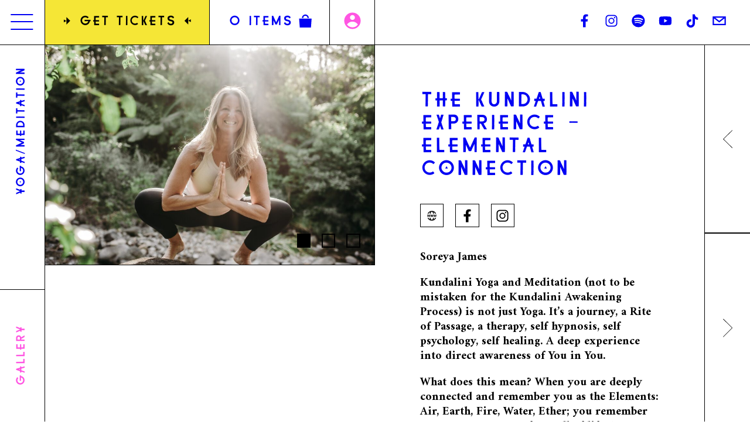

--- FILE ---
content_type: text/html; charset=UTF-8
request_url: https://earthbeatfestival.com/contributor/the-kundalini-experience-elemental-connection
body_size: 73676
content:
<!doctype html>
<html lang="en">
<head>
	<meta charset="utf-8">
	<meta id="metaviewport" name="viewport"
	      content="width=device-width,minimum-scale=1.0,maximum-scale=5.0,initial-scale=1.0"/>

	<title>The Kundalini Experience - Elemental Connection - Earth Beat Festival NZ — Music, Culture, Arts, Auckland</title>
    
	<meta name="format-detection" content="telephone=no"/>

    		<style>
			:root {
				--brand-color-light: #000000;
				--brand-color-accent: #0000f3;
				--brand-color-accent2: #ff55e2;
				--brand-color-accent3: #69d8ff;
				--brand-color-accent4: #f5e636;
				--brand-color-dark: #ffffff;
				--brand-color-dark-tint: #ff55e2;
				--brand-color-menu: #69d8ff;
				--brand-color-menu-fg: #ffffff;
				--brand-color-lines: #000000;
			}
		</style>
        	<style>
		:root {
			--brand-color-invalid: #e23a29;
			--brand-color-valid: #3cd1ab;
			--brand-animation-unit20: 140ms;
			--brand-animation-unit40: 280ms;
			--brand-animation-unit60: 420ms;
			--brand-animation-unit80: 560ms;
			--brand-animation-unit100: 700ms;
			--brand-animation-unit120: 840ms;
			--brand-animation-unit140: 980ms;
			--brand-animation-unit160: 1120ms;
			--brand-animation-unit180: 1260ms;
			--brand-animation-unit200: 1400ms;
			--brand-animation-page-unload: 2000ms;
		}
	</style>

	<link rel="preconnect" href="https://fonts.googleapis.com">
	<link rel="preconnect" href="https://fonts.gstatic.com" crossorigin>
	<link href="https://fonts.googleapis.com/css2?family=Amiri:ital,wght@0,400;0,700;1,400;1,700&display=swap" rel="stylesheet">
        <meta name='robots' content='index, follow, max-image-preview:large, max-snippet:-1, max-video-preview:-1' />

<!-- Google Tag Manager for WordPress by gtm4wp.com -->
<script data-cfasync="false" data-pagespeed-no-defer>
	var gtm4wp_datalayer_name = "dataLayer";
	var dataLayer = dataLayer || [];
	const gtm4wp_use_sku_instead = 0;
	const gtm4wp_currency = 'NZD';
	const gtm4wp_product_per_impression = 10;
	const gtm4wp_clear_ecommerce = false;
	const gtm4wp_datalayer_max_timeout = 2000;
</script>
<!-- End Google Tag Manager for WordPress by gtm4wp.com -->
	<link rel="canonical" href="https://earthbeatfestival.com/contributor/the-kundalini-experience-elemental-connection" />
	<meta property="og:locale" content="en_US" />
	<meta property="og:type" content="article" />
	<meta property="og:title" content="The Kundalini Experience - Elemental Connection - Earth Beat Festival NZ — Music, Culture, Arts, Auckland" />
	<meta property="og:url" content="https://earthbeatfestival.com/contributor/the-kundalini-experience-elemental-connection" />
	<meta property="og:site_name" content="Earth Beat Festival NZ — Music, Culture, Arts, Auckland" />
	<meta property="article:publisher" content="https://www.facebook.com/earthbeatfestival" />
	<meta property="article:modified_time" content="2025-03-11T09:34:20+00:00" />
	<meta property="og:image" content="https://earthbeatfestival.com/site/uploads/382693369_337227798757288_435790326407533900_n.jpeg" />
	<meta property="og:image:width" content="2048" />
	<meta property="og:image:height" content="1366" />
	<meta property="og:image:type" content="image/jpeg" />
	<meta name="twitter:card" content="summary_large_image" />
	<meta name="twitter:site" content="@EarthBeatNZ" />
	<meta name="twitter:label1" content="Est. reading time" />
	<meta name="twitter:data1" content="2 minutes" />
	<script type="application/ld+json" class="yoast-schema-graph">{"@context":"https://schema.org","@graph":[{"@type":"WebPage","@id":"https://earthbeatfestival.com/contributor/the-kundalini-experience-elemental-connection","url":"https://earthbeatfestival.com/contributor/the-kundalini-experience-elemental-connection","name":"The Kundalini Experience - Elemental Connection - Earth Beat Festival NZ — Music, Culture, Arts, Auckland","isPartOf":{"@id":"https://earthbeatfestival.com/#website"},"primaryImageOfPage":{"@id":"https://earthbeatfestival.com/contributor/the-kundalini-experience-elemental-connection#primaryimage"},"image":{"@id":"https://earthbeatfestival.com/contributor/the-kundalini-experience-elemental-connection#primaryimage"},"thumbnailUrl":"https://earthbeatfestival.com/site/uploads/382693369_337227798757288_435790326407533900_n.jpeg","datePublished":"2024-01-25T02:22:25+00:00","dateModified":"2025-03-11T09:34:20+00:00","breadcrumb":{"@id":"https://earthbeatfestival.com/contributor/the-kundalini-experience-elemental-connection#breadcrumb"},"inLanguage":"en-NZ","potentialAction":[{"@type":"ReadAction","target":["https://earthbeatfestival.com/contributor/the-kundalini-experience-elemental-connection"]}]},{"@type":"ImageObject","inLanguage":"en-NZ","@id":"https://earthbeatfestival.com/contributor/the-kundalini-experience-elemental-connection#primaryimage","url":"https://earthbeatfestival.com/site/uploads/382693369_337227798757288_435790326407533900_n.jpeg","contentUrl":"https://earthbeatfestival.com/site/uploads/382693369_337227798757288_435790326407533900_n.jpeg","width":2048,"height":1366},{"@type":"BreadcrumbList","@id":"https://earthbeatfestival.com/contributor/the-kundalini-experience-elemental-connection#breadcrumb","itemListElement":[{"@type":"ListItem","position":1,"name":"Home","item":"https://earthbeatfestival.com/"},{"@type":"ListItem","position":2,"name":"The Kundalini Experience &#8211; Elemental Connection"}]},{"@type":"WebSite","@id":"https://earthbeatfestival.com/#website","url":"https://earthbeatfestival.com/","name":"Earth Beat Festival NZ — Music, Culture, Arts, Auckland","description":"","publisher":{"@id":"https://earthbeatfestival.com/#organization"},"potentialAction":[{"@type":"SearchAction","target":{"@type":"EntryPoint","urlTemplate":"https://earthbeatfestival.com/?s={search_term_string}"},"query-input":{"@type":"PropertyValueSpecification","valueRequired":true,"valueName":"search_term_string"}}],"inLanguage":"en-NZ"},{"@type":"Organization","@id":"https://earthbeatfestival.com/#organization","name":"Earth Beat Festival NZ — Music, Culture, Arts, Auckland","url":"https://earthbeatfestival.com/","logo":{"@type":"ImageObject","inLanguage":"en-NZ","@id":"https://earthbeatfestival.com/#/schema/logo/image/","url":"https://earthbeatfestival.com/site/uploads/cropped-Earth-Beat-Logo.png","contentUrl":"https://earthbeatfestival.com/site/uploads/cropped-Earth-Beat-Logo.png","width":512,"height":512,"caption":"Earth Beat Festival NZ — Music, Culture, Arts, Auckland"},"image":{"@id":"https://earthbeatfestival.com/#/schema/logo/image/"},"sameAs":["https://www.facebook.com/earthbeatfestival","https://x.com/EarthBeatNZ","https://www.instagram.com/earthbeatfestival/?hl=en","https://www.linkedin.com/in/earth-beat-festival-86723a123/?originalSubdomain=nz","https://www.pinterest.nz/EarthBeatFestival/"]}]}</script>


<style id='wp-img-auto-sizes-contain-inline-css' type='text/css'>
img:is([sizes=auto i],[sizes^="auto," i]){contain-intrinsic-size:3000px 1500px}
/*# sourceURL=wp-img-auto-sizes-contain-inline-css */
</style>
<link rel='stylesheet' id='tc_woobridge-block-css' href='https://earthbeatfestival.com/site/plugins/bridge-for-woocommerce/includes/classes/../../assets/blocks/build/style-frontend.css?ver=1.2' type='text/css' media='all' />
<link rel='stylesheet' id='sbi_styles-css' href='https://earthbeatfestival.com/site/plugins/instagram-feed/css/sbi-styles.min.css?ver=6.10.0' type='text/css' media='all' />
<link rel='stylesheet' id='tc-front-css' href='https://earthbeatfestival.com/site/plugins/tickera/css/front.css?ver=3.5.6.7' type='text/css' media='all' />
<link rel='stylesheet' id='tc-elementor-sc-popup-css' href='https://earthbeatfestival.com/site/plugins/tickera/css/builders/elementor-sc-popup.css?ver=3.5.6.7' type='text/css' media='all' />
<link rel='stylesheet' id='font-awesome-css' href='https://earthbeatfestival.com/site/plugins/tickera/css/font-awesome.min.css?ver=3.5.6.7' type='text/css' media='all' />
<link rel='stylesheet' id='auth0-widget-css' href='https://earthbeatfestival.com/site/plugins/auth0/assets/css/main.css?ver=4.6.2' type='text/css' media='all' />
<link rel='stylesheet' id='tc_woobridge-front-css' href='https://earthbeatfestival.com/site/plugins/bridge-for-woocommerce/assets/css/front.css?ver=1.2' type='text/css' media='all' />
<link rel='stylesheet' id='tc-common-front-css' href='https://earthbeatfestival.com/site/plugins/tickera/includes/addons/gutenberg/assets/blocks.css?ver=3.5.6.7' type='text/css' media='all' />
<link rel='stylesheet' id='brigadacss-css' href='https://earthbeatfestival.com/site/themes/earthbeat2022/css/common.css?ver=1741727017' type='text/css' media='all' />
<script type="text/javascript" src="https://earthbeatfestival.com/wp_427269/wp-includes/js/jquery/jquery.min.js?ver=3.7.1" id="jquery-core-js"></script>
<script type="text/javascript" src="https://earthbeatfestival.com/wp_427269/wp-includes/js/jquery/jquery-migrate.min.js?ver=3.4.1" id="jquery-migrate-js"></script>
<script type="text/javascript" id="tc-cart-js-extra">
/* <![CDATA[ */
var tc_ajax = {"ajaxUrl":"https://earthbeatfestival.com/wp_427269/wp-admin/admin-ajax.php","ajaxNonce":"c7a4d9992a","empty_cart_message":"Are you sure you want to remove all tickets from your bag?","success_message":"Ticket Added!","imgUrl":"https://earthbeatfestival.com/site/plugins/tickera/images/ajax-loader.gif","addingMsg":"Adding ticket to bag...","outMsg":"In Your Bag","cart_url":"https://earthbeatfestival.com/cart","update_cart_message":"Please update your bag before to proceed.","empty_cart_confirmation":"Please confirm to remove all of the items from your bag.","tc_provide_your_details":"In order to continue you need to agree to provide your details.","tc_gateway_collection_data":"","tc_error_message":"Only customers aged 16 or older are permitted for purchase on this website","tc_show_age_check":"no","tc_field_error":"This field is required *","alphanumeric_characters_only":"Please use alphanumeric characters only."};
//# sourceURL=tc-cart-js-extra
/* ]]> */
</script>
<script type="text/javascript" src="https://earthbeatfestival.com/site/plugins/tickera/js/cart.js?ver=3.5.6.7" id="tc-cart-js"></script>
<script type="text/javascript" id="tc-jquery-validate-js-extra">
/* <![CDATA[ */
var tc_jquery_validate_library_translation = {"required":"This field is required.","remote":"Please fix this field.","email":"Please enter a valid email address.","url":"Please enter a valid URL.","date":"Please enter a valid date.","dateISO":"Please enter a valid date (ISO).","number":"Please enter a valid number.","digits":"Please enter only digits.","equalTo":"Please enter the same value again.","maxlength":"Please enter no more than {0} characters.","minlength":"Please enter at least {0} characters.","rangelength":"Please enter a value between {0} and {1} characters long.","range":"Please enter a value between {0} and {1}.","max":"Please enter a value less than or equal to {0}.","min":"Please enter a value greater than or equal to {0}.","step":"Please enter a multiple of {0}."};
//# sourceURL=tc-jquery-validate-js-extra
/* ]]> */
</script>
<script type="text/javascript" src="https://earthbeatfestival.com/site/plugins/tickera/js/jquery.validate.min.js?ver=3.5.6.7" id="tc-jquery-validate-js"></script>
<script type="text/javascript" src="https://earthbeatfestival.com/site/plugins/bridge-for-woocommerce/assets/js/front.js?ver=1.2" id="tc_woobridge-front-js"></script>
		<script>
			window.wc_ga_pro = {};

			window.wc_ga_pro.ajax_url = 'https://earthbeatfestival.com/wp_427269/wp-admin/admin-ajax.php';

			window.wc_ga_pro.available_gateways = {"stripe":"Credit \/ Debit Card","poli":"POLi - Easy Bank Transfer"};

			// interpolate json by replacing placeholders with variables
			window.wc_ga_pro.interpolate_json = function( object, variables ) {

				if ( ! variables ) {
					return object;
				}

				let j = JSON.stringify( object );

				for ( let k in variables ) {
					j = j.split( '{$' + k + '}' ).join( variables[ k ] );
				}

				return JSON.parse( j );
			};

			// return the title for a payment gateway
			window.wc_ga_pro.get_payment_method_title = function( payment_method ) {
				return window.wc_ga_pro.available_gateways[ payment_method ] || payment_method;
			};

			// check if an email is valid
			window.wc_ga_pro.is_valid_email = function( email ) {
				return /[^\s@]+@[^\s@]+\.[^\s@]+/.test( email );
			};
		</script>
				<!-- Google tag (gtag.js) -->
		<script async src='https://www.googletagmanager.com/gtag/js?id=G-7E0QSQ9F0X&l=dataLayer'></script>
		<script >

			window.dataLayer = window.dataLayer || [];

			function gtag() {
				dataLayer.push(arguments);
			}

			gtag('js', new Date());

			gtag('config', 'G-7E0QSQ9F0X', {"cookie_domain":"auto"});

			
			(function() {

				const event = document.createEvent('Event');

				event.initEvent( 'wc_google_analytics_pro_gtag_loaded', true, true );

				document.dispatchEvent( event );
			})();
		</script>
				<!-- Start WooCommerce Google Analytics Pro -->
				<script>
			(function(i,s,o,g,r,a,m){i['GoogleAnalyticsObject']=r;i[r]=i[r]||function(){
				(i[r].q=i[r].q||[]).push(arguments)},i[r].l=1*new Date();a=s.createElement(o),
				m=s.getElementsByTagName(o)[0];a.async=1;a.src=g;m.parentNode.insertBefore(a,m)
			})(window,document,'script','https://www.google-analytics.com/analytics.js','ga');
						ga( 'create', 'UA-179723298-1', {"cookieDomain":"auto"} );
			ga( 'set', 'forceSSL', true );
												ga( 'require', 'displayfeatures' );
									ga( 'require', 'linkid' );
									ga( 'require', 'ec' );

			
			(function() {

				// trigger an event the old-fashioned way to avoid a jQuery dependency and still support IE
				const event = document.createEvent('Event');

				event.initEvent( 'wc_google_analytics_pro_loaded', true, true );

				document.dispatchEvent( event );
			})();
		</script>
				<!-- end WooCommerce Google Analytics Pro -->
		
<!-- Google Tag Manager for WordPress by gtm4wp.com -->
<!-- GTM Container placement set to automatic -->
<script data-cfasync="false" data-pagespeed-no-defer type="text/javascript">
	var dataLayer_content = {"pagePostType":"eb_contributor","pagePostType2":"single-eb_contributor","pagePostAuthor":"Renee","customerTotalOrders":0,"customerTotalOrderValue":0,"customerFirstName":"","customerLastName":"","customerBillingFirstName":"","customerBillingLastName":"","customerBillingCompany":"","customerBillingAddress1":"","customerBillingAddress2":"","customerBillingCity":"","customerBillingState":"","customerBillingPostcode":"","customerBillingCountry":"","customerBillingEmail":"","customerBillingEmailHash":"","customerBillingPhone":"","customerShippingFirstName":"","customerShippingLastName":"","customerShippingCompany":"","customerShippingAddress1":"","customerShippingAddress2":"","customerShippingCity":"","customerShippingState":"","customerShippingPostcode":"","customerShippingCountry":"","cartContent":{"totals":{"applied_coupons":[],"discount_total":0,"subtotal":0,"total":0},"items":[]}};
	dataLayer.push( dataLayer_content );
</script>
<script data-cfasync="false" data-pagespeed-no-defer type="text/javascript">
(function(w,d,s,l,i){w[l]=w[l]||[];w[l].push({'gtm.start':
new Date().getTime(),event:'gtm.js'});var f=d.getElementsByTagName(s)[0],
j=d.createElement(s),dl=l!='dataLayer'?'&l='+l:'';j.async=true;j.src=
'//www.googletagmanager.com/gtm.js?id='+i+dl;f.parentNode.insertBefore(j,f);
})(window,document,'script','dataLayer','GTM-N6H7VZM');
</script>
<!-- End Google Tag Manager for WordPress by gtm4wp.com --><link rel="icon" href="https://earthbeatfestival.com/site/uploads/cropped-Untitled-design-1-32x32.png" sizes="32x32" />
<link rel="icon" href="https://earthbeatfestival.com/site/uploads/cropped-Untitled-design-1-192x192.png" sizes="192x192" />
<link rel="apple-touch-icon" href="https://earthbeatfestival.com/site/uploads/cropped-Untitled-design-1-180x180.png" />
<meta name="msapplication-TileImage" content="https://earthbeatfestival.com/site/uploads/cropped-Untitled-design-1-270x270.png" />
    <script src="https://www.googleoptimize.com/optimize.js?id=OPT-M47PZST"></script>

<script type="application/ld+json">
    {
      "@context": "https://schema.org",
      "@type": "Event",
      "name": "Earth Beat Festival NZ 2023",
      "startDate": "2023-03-22T12:00",
      "endDate": "2023-03-26T16:00",
      "eventAttendanceMode": "https://schema.org/OfflineEventAttendanceMode",
      "eventStatus": "https://schema.org/EventScheduled",
      "location": {
        "@type": "Place",
        "name": "Atiu Creek Regional Park",
        "address": {
          "@type": "PostalAddress",
          "streetAddress": "414 Run Rd.",
          "addressLocality": "Tapora",
          "postalCode": "0977",
          "addressRegion": "Auckland",
          "addressCountry": "NZ"
        }
      },
      "image": [ "https://earthbeatfestival.com/site/uploads/Earth-Beat-Festival-2023.jpg", "https://earthbeatfestival.com/site/uploads/digital_africa_4-1024x681.jpg", "https://earthbeatfestival.com/site/uploads/earth-beat-festival-tickets-2023-1-1024x591.jpg", "https://earthbeatfestival.com/site/uploads/DSC_1178-1024x684.png"], 
      "description": "NZ Festivals most innovative, earth-positive music and arts family festival in New Zealand.",
      "offers": {
        "@type": "Offer",
        "url": "https://earthbeatfestival.com/tickets",
        "price": "30",
        "priceCurrency": "NZD",
        "availability": "https://schema.org/InStock",
        "validFrom": "2022-09-11T12:00"
      },
      "performer": {
        "@type": "PerformingGroup",
        "name": ["Black Seeds", "Mo' Horizons", "Drumspyder", "Kaya Project", "Pitch Black", "Mad Professor"]
      },
      "organizer": {
        "@type": "Organization",
        "name": "Earth Beat Aotearoa",
        "url": "https://earthbeatfestival.com"
      }
    }
    </script>


    <script src="https://www.google.com/recaptcha/api.js?render=6LfP_icoAAAAAKJ16W7rNuYXSz6czdJEnz5RV6vF"></script><style id='wp-block-paragraph-inline-css' type='text/css'>
.is-small-text{font-size:.875em}.is-regular-text{font-size:1em}.is-large-text{font-size:2.25em}.is-larger-text{font-size:3em}.has-drop-cap:not(:focus):first-letter{float:left;font-size:8.4em;font-style:normal;font-weight:100;line-height:.68;margin:.05em .1em 0 0;text-transform:uppercase}body.rtl .has-drop-cap:not(:focus):first-letter{float:none;margin-left:.1em}p.has-drop-cap.has-background{overflow:hidden}:root :where(p.has-background){padding:1.25em 2.375em}:where(p.has-text-color:not(.has-link-color)) a{color:inherit}p.has-text-align-left[style*="writing-mode:vertical-lr"],p.has-text-align-right[style*="writing-mode:vertical-rl"]{rotate:180deg}
/*# sourceURL=https://earthbeatfestival.com/wp_427269/wp-includes/blocks/paragraph/style.min.css */
</style>
<style id='global-styles-inline-css' type='text/css'>
:root{--wp--preset--aspect-ratio--square: 1;--wp--preset--aspect-ratio--4-3: 4/3;--wp--preset--aspect-ratio--3-4: 3/4;--wp--preset--aspect-ratio--3-2: 3/2;--wp--preset--aspect-ratio--2-3: 2/3;--wp--preset--aspect-ratio--16-9: 16/9;--wp--preset--aspect-ratio--9-16: 9/16;--wp--preset--color--black: #000000;--wp--preset--color--cyan-bluish-gray: #abb8c3;--wp--preset--color--white: #ffffff;--wp--preset--color--pale-pink: #f78da7;--wp--preset--color--vivid-red: #cf2e2e;--wp--preset--color--luminous-vivid-orange: #ff6900;--wp--preset--color--luminous-vivid-amber: #fcb900;--wp--preset--color--light-green-cyan: #7bdcb5;--wp--preset--color--vivid-green-cyan: #00d084;--wp--preset--color--pale-cyan-blue: #8ed1fc;--wp--preset--color--vivid-cyan-blue: #0693e3;--wp--preset--color--vivid-purple: #9b51e0;--wp--preset--color--brand-light: var(--brand-color-light);--wp--preset--color--brand-accent-1: var(--brand-color-accent);--wp--preset--color--brand-accent-2: var(--brand-color-accent2);--wp--preset--color--brand-dark: var(--brand-color-dark);--wp--preset--gradient--vivid-cyan-blue-to-vivid-purple: linear-gradient(135deg,rgb(6,147,227) 0%,rgb(155,81,224) 100%);--wp--preset--gradient--light-green-cyan-to-vivid-green-cyan: linear-gradient(135deg,rgb(122,220,180) 0%,rgb(0,208,130) 100%);--wp--preset--gradient--luminous-vivid-amber-to-luminous-vivid-orange: linear-gradient(135deg,rgb(252,185,0) 0%,rgb(255,105,0) 100%);--wp--preset--gradient--luminous-vivid-orange-to-vivid-red: linear-gradient(135deg,rgb(255,105,0) 0%,rgb(207,46,46) 100%);--wp--preset--gradient--very-light-gray-to-cyan-bluish-gray: linear-gradient(135deg,rgb(238,238,238) 0%,rgb(169,184,195) 100%);--wp--preset--gradient--cool-to-warm-spectrum: linear-gradient(135deg,rgb(74,234,220) 0%,rgb(151,120,209) 20%,rgb(207,42,186) 40%,rgb(238,44,130) 60%,rgb(251,105,98) 80%,rgb(254,248,76) 100%);--wp--preset--gradient--blush-light-purple: linear-gradient(135deg,rgb(255,206,236) 0%,rgb(152,150,240) 100%);--wp--preset--gradient--blush-bordeaux: linear-gradient(135deg,rgb(254,205,165) 0%,rgb(254,45,45) 50%,rgb(107,0,62) 100%);--wp--preset--gradient--luminous-dusk: linear-gradient(135deg,rgb(255,203,112) 0%,rgb(199,81,192) 50%,rgb(65,88,208) 100%);--wp--preset--gradient--pale-ocean: linear-gradient(135deg,rgb(255,245,203) 0%,rgb(182,227,212) 50%,rgb(51,167,181) 100%);--wp--preset--gradient--electric-grass: linear-gradient(135deg,rgb(202,248,128) 0%,rgb(113,206,126) 100%);--wp--preset--gradient--midnight: linear-gradient(135deg,rgb(2,3,129) 0%,rgb(40,116,252) 100%);--wp--preset--font-size--small: 13px;--wp--preset--font-size--medium: 20px;--wp--preset--font-size--large: 36px;--wp--preset--font-size--x-large: 42px;--wp--preset--font-size--fontsize-xsmall: 18px;--wp--preset--font-size--fontsize-small: 22px;--wp--preset--font-size--fontsize-medium: 28px;--wp--preset--font-size--fontsize-large: 37px;--wp--preset--font-size--fontsize-xlarge: 42px;--wp--preset--spacing--20: 0.44rem;--wp--preset--spacing--30: 0.67rem;--wp--preset--spacing--40: 1rem;--wp--preset--spacing--50: 1.5rem;--wp--preset--spacing--60: 2.25rem;--wp--preset--spacing--70: 3.38rem;--wp--preset--spacing--80: 5.06rem;--wp--preset--shadow--natural: 6px 6px 9px rgba(0, 0, 0, 0.2);--wp--preset--shadow--deep: 12px 12px 50px rgba(0, 0, 0, 0.4);--wp--preset--shadow--sharp: 6px 6px 0px rgba(0, 0, 0, 0.2);--wp--preset--shadow--outlined: 6px 6px 0px -3px rgb(255, 255, 255), 6px 6px rgb(0, 0, 0);--wp--preset--shadow--crisp: 6px 6px 0px rgb(0, 0, 0);}:where(body) { margin: 0; }.wp-site-blocks > .alignleft { float: left; margin-right: 2em; }.wp-site-blocks > .alignright { float: right; margin-left: 2em; }.wp-site-blocks > .aligncenter { justify-content: center; margin-left: auto; margin-right: auto; }:where(.is-layout-flex){gap: 0.5em;}:where(.is-layout-grid){gap: 0.5em;}.is-layout-flow > .alignleft{float: left;margin-inline-start: 0;margin-inline-end: 2em;}.is-layout-flow > .alignright{float: right;margin-inline-start: 2em;margin-inline-end: 0;}.is-layout-flow > .aligncenter{margin-left: auto !important;margin-right: auto !important;}.is-layout-constrained > .alignleft{float: left;margin-inline-start: 0;margin-inline-end: 2em;}.is-layout-constrained > .alignright{float: right;margin-inline-start: 2em;margin-inline-end: 0;}.is-layout-constrained > .aligncenter{margin-left: auto !important;margin-right: auto !important;}.is-layout-constrained > :where(:not(.alignleft):not(.alignright):not(.alignfull)){margin-left: auto !important;margin-right: auto !important;}body .is-layout-flex{display: flex;}.is-layout-flex{flex-wrap: wrap;align-items: center;}.is-layout-flex > :is(*, div){margin: 0;}body .is-layout-grid{display: grid;}.is-layout-grid > :is(*, div){margin: 0;}body{padding-top: 0px;padding-right: 0px;padding-bottom: 0px;padding-left: 0px;}a:where(:not(.wp-element-button)){text-decoration: underline;}:root :where(.wp-element-button, .wp-block-button__link){background-color: #32373c;border-width: 0;color: #fff;font-family: inherit;font-size: inherit;font-style: inherit;font-weight: inherit;letter-spacing: inherit;line-height: inherit;padding-top: calc(0.667em + 2px);padding-right: calc(1.333em + 2px);padding-bottom: calc(0.667em + 2px);padding-left: calc(1.333em + 2px);text-decoration: none;text-transform: inherit;}.has-black-color{color: var(--wp--preset--color--black) !important;}.has-cyan-bluish-gray-color{color: var(--wp--preset--color--cyan-bluish-gray) !important;}.has-white-color{color: var(--wp--preset--color--white) !important;}.has-pale-pink-color{color: var(--wp--preset--color--pale-pink) !important;}.has-vivid-red-color{color: var(--wp--preset--color--vivid-red) !important;}.has-luminous-vivid-orange-color{color: var(--wp--preset--color--luminous-vivid-orange) !important;}.has-luminous-vivid-amber-color{color: var(--wp--preset--color--luminous-vivid-amber) !important;}.has-light-green-cyan-color{color: var(--wp--preset--color--light-green-cyan) !important;}.has-vivid-green-cyan-color{color: var(--wp--preset--color--vivid-green-cyan) !important;}.has-pale-cyan-blue-color{color: var(--wp--preset--color--pale-cyan-blue) !important;}.has-vivid-cyan-blue-color{color: var(--wp--preset--color--vivid-cyan-blue) !important;}.has-vivid-purple-color{color: var(--wp--preset--color--vivid-purple) !important;}.has-brand-light-color{color: var(--wp--preset--color--brand-light) !important;}.has-brand-accent-1-color{color: var(--wp--preset--color--brand-accent-1) !important;}.has-brand-accent-2-color{color: var(--wp--preset--color--brand-accent-2) !important;}.has-brand-dark-color{color: var(--wp--preset--color--brand-dark) !important;}.has-black-background-color{background-color: var(--wp--preset--color--black) !important;}.has-cyan-bluish-gray-background-color{background-color: var(--wp--preset--color--cyan-bluish-gray) !important;}.has-white-background-color{background-color: var(--wp--preset--color--white) !important;}.has-pale-pink-background-color{background-color: var(--wp--preset--color--pale-pink) !important;}.has-vivid-red-background-color{background-color: var(--wp--preset--color--vivid-red) !important;}.has-luminous-vivid-orange-background-color{background-color: var(--wp--preset--color--luminous-vivid-orange) !important;}.has-luminous-vivid-amber-background-color{background-color: var(--wp--preset--color--luminous-vivid-amber) !important;}.has-light-green-cyan-background-color{background-color: var(--wp--preset--color--light-green-cyan) !important;}.has-vivid-green-cyan-background-color{background-color: var(--wp--preset--color--vivid-green-cyan) !important;}.has-pale-cyan-blue-background-color{background-color: var(--wp--preset--color--pale-cyan-blue) !important;}.has-vivid-cyan-blue-background-color{background-color: var(--wp--preset--color--vivid-cyan-blue) !important;}.has-vivid-purple-background-color{background-color: var(--wp--preset--color--vivid-purple) !important;}.has-brand-light-background-color{background-color: var(--wp--preset--color--brand-light) !important;}.has-brand-accent-1-background-color{background-color: var(--wp--preset--color--brand-accent-1) !important;}.has-brand-accent-2-background-color{background-color: var(--wp--preset--color--brand-accent-2) !important;}.has-brand-dark-background-color{background-color: var(--wp--preset--color--brand-dark) !important;}.has-black-border-color{border-color: var(--wp--preset--color--black) !important;}.has-cyan-bluish-gray-border-color{border-color: var(--wp--preset--color--cyan-bluish-gray) !important;}.has-white-border-color{border-color: var(--wp--preset--color--white) !important;}.has-pale-pink-border-color{border-color: var(--wp--preset--color--pale-pink) !important;}.has-vivid-red-border-color{border-color: var(--wp--preset--color--vivid-red) !important;}.has-luminous-vivid-orange-border-color{border-color: var(--wp--preset--color--luminous-vivid-orange) !important;}.has-luminous-vivid-amber-border-color{border-color: var(--wp--preset--color--luminous-vivid-amber) !important;}.has-light-green-cyan-border-color{border-color: var(--wp--preset--color--light-green-cyan) !important;}.has-vivid-green-cyan-border-color{border-color: var(--wp--preset--color--vivid-green-cyan) !important;}.has-pale-cyan-blue-border-color{border-color: var(--wp--preset--color--pale-cyan-blue) !important;}.has-vivid-cyan-blue-border-color{border-color: var(--wp--preset--color--vivid-cyan-blue) !important;}.has-vivid-purple-border-color{border-color: var(--wp--preset--color--vivid-purple) !important;}.has-brand-light-border-color{border-color: var(--wp--preset--color--brand-light) !important;}.has-brand-accent-1-border-color{border-color: var(--wp--preset--color--brand-accent-1) !important;}.has-brand-accent-2-border-color{border-color: var(--wp--preset--color--brand-accent-2) !important;}.has-brand-dark-border-color{border-color: var(--wp--preset--color--brand-dark) !important;}.has-vivid-cyan-blue-to-vivid-purple-gradient-background{background: var(--wp--preset--gradient--vivid-cyan-blue-to-vivid-purple) !important;}.has-light-green-cyan-to-vivid-green-cyan-gradient-background{background: var(--wp--preset--gradient--light-green-cyan-to-vivid-green-cyan) !important;}.has-luminous-vivid-amber-to-luminous-vivid-orange-gradient-background{background: var(--wp--preset--gradient--luminous-vivid-amber-to-luminous-vivid-orange) !important;}.has-luminous-vivid-orange-to-vivid-red-gradient-background{background: var(--wp--preset--gradient--luminous-vivid-orange-to-vivid-red) !important;}.has-very-light-gray-to-cyan-bluish-gray-gradient-background{background: var(--wp--preset--gradient--very-light-gray-to-cyan-bluish-gray) !important;}.has-cool-to-warm-spectrum-gradient-background{background: var(--wp--preset--gradient--cool-to-warm-spectrum) !important;}.has-blush-light-purple-gradient-background{background: var(--wp--preset--gradient--blush-light-purple) !important;}.has-blush-bordeaux-gradient-background{background: var(--wp--preset--gradient--blush-bordeaux) !important;}.has-luminous-dusk-gradient-background{background: var(--wp--preset--gradient--luminous-dusk) !important;}.has-pale-ocean-gradient-background{background: var(--wp--preset--gradient--pale-ocean) !important;}.has-electric-grass-gradient-background{background: var(--wp--preset--gradient--electric-grass) !important;}.has-midnight-gradient-background{background: var(--wp--preset--gradient--midnight) !important;}.has-small-font-size{font-size: var(--wp--preset--font-size--small) !important;}.has-medium-font-size{font-size: var(--wp--preset--font-size--medium) !important;}.has-large-font-size{font-size: var(--wp--preset--font-size--large) !important;}.has-x-large-font-size{font-size: var(--wp--preset--font-size--x-large) !important;}.has-fontsize-xsmall-font-size{font-size: var(--wp--preset--font-size--fontsize-xsmall) !important;}.has-fontsize-small-font-size{font-size: var(--wp--preset--font-size--fontsize-small) !important;}.has-fontsize-medium-font-size{font-size: var(--wp--preset--font-size--fontsize-medium) !important;}.has-fontsize-large-font-size{font-size: var(--wp--preset--font-size--fontsize-large) !important;}.has-fontsize-xlarge-font-size{font-size: var(--wp--preset--font-size--fontsize-xlarge) !important;}
/*# sourceURL=global-styles-inline-css */
</style>
<link rel='stylesheet' id='wc-stripe-blocks-checkout-style-css' href='https://earthbeatfestival.com/site/plugins/woocommerce-gateway-stripe/build/upe-blocks.css?ver=5149cca93b0373758856' type='text/css' media='all' />
<link rel='stylesheet' id='wc-blocks-style-css' href='https://earthbeatfestival.com/site/plugins/woocommerce/assets/client/blocks/wc-blocks.css?ver=wc-10.4.3' type='text/css' media='all' />
</head>

<body id="top" class="layout-the-kundalini-experience-elemental-connection layout-single  is-inside-page  eb_contributor " data-recaptcha-sitekey="6LfP_icoAAAAAKJ16W7rNuYXSz6czdJEnz5RV6vF">


<a href="#content" class="accessible">Jump to content</a>



<!-- begin: global header -->
<header id="header">
	<div class="header-logo">
		<svg class="inactive" viewBox="0 0 100 100" xmlns="http://www.w3.org/2000/svg" xml:space="preserve"><path d="M76.1 58.43c0 8.68-6.41 13-12.98 13a15 15 0 0 1-4.65-.73l.02-.02c5.5-5.31 12.4-11.99 16.15-19.18a18.52 18.52 0 0 1 1.46 6.93M50 78.13c-.9-1.74-3.25-4.13-6.19-6.98a14.23 14.23 0 0 0 6.19-5.6 14.24 14.24 0 0 0 6.19 5.6C53.25 74 50.9 76.39 50 78.13m-13.11-6.7c-6.58 0-12.99-4.32-12.99-13 0-2.32.54-4.64 1.47-6.93 3.74 7.2 10.65 13.87 16.15 19.18l.01.02a15 15 0 0 1-4.64.74M23.9 41.57c0-8.69 6.41-13.01 12.99-13.01a15.01 15.01 0 0 1 4.63.76c-5.5 5.31-12.4 11.98-16.15 19.18a18.52 18.52 0 0 1-1.47-6.93M50 21.87c.9 1.74 3.25 4.13 6.19 6.98a14.25 14.25 0 0 0-6.19 5.6 14.23 14.23 0 0 0-6.19-5.6C46.75 26 49.1 23.61 50 21.87M73.97 50c-3.6 7.55-11.08 14.67-16.8 20.2A13.09 13.09 0 0 1 50 62.61a13.08 13.08 0 0 1-7.16 7.6C37.1 64.66 29.64 57.55 26.03 50c3.6-7.55 11.08-14.67 16.8-20.2A13.09 13.09 0 0 1 50 37.39a13.09 13.09 0 0 1 7.16-7.6C62.9 35.34 70.37 42.45 73.97 50M63.12 28.56c6.57 0 12.98 4.33 12.98 13.01 0 2.32-.54 4.64-1.46 6.93-3.75-7.2-10.66-13.87-16.16-19.18l-.01-.02c1.5-.5 3.08-.74 4.65-.74m14.24 13.01c0-4.4-1.54-8.1-4.45-10.7a14.62 14.62 0 0 0-9.8-3.57c-1.96 0-3.88.35-5.66 1.02-3-2.9-5.48-5.4-6.33-7.03L50 19.12l-1.12 2.17c-.85 1.64-3.34 4.13-6.33 7.03a16.1 16.1 0 0 0-5.66-1.02c-3.75 0-7.23 1.27-9.8 3.57-2.91 2.6-4.45 6.3-4.45 10.7 0 2.85.75 5.67 2 8.43-1.25 2.76-2 5.58-2 8.43 0 4.4 1.54 8.1 4.45 10.7a14.62 14.62 0 0 0 9.8 3.57c1.96 0 3.88-.35 5.66-1.02 3 2.9 5.48 5.39 6.33 7.03L50 80.88l1.12-2.17c.85-1.64 3.34-4.13 6.33-7.03 1.78.67 3.7 1.02 5.66 1.02 3.75 0 7.23-1.27 9.8-3.57 2.91-2.6 4.45-6.3 4.45-10.7 0-2.85-.75-5.67-2-8.43 1.25-2.76 2-5.58 2-8.43" class="fill" stroke="#0000f3" stroke-width="1"/></svg>
		<svg class="active" viewBox="0 0 100 100" xmlns="http://www.w3.org/2000/svg" xml:space="preserve"><path d="M50 49.293 30.468 29.761l-.707.708L49.292 50 29.761 69.531l.707.708L50 50.707 69.532 70.24l.707-.708L50.707 50l19.532-19.532-.707-.708L50 49.293Z" class="fill" stroke="#000000" stroke-width="1"/></svg>
		<div class="hamburger">
			<span class="line1"></span>
			<span class="line2"></span>
			<span class="line3"></span>
		</div>
	</div>

	<div class="header-links">
        <div class="header-cta  active">
			<a class="" href="https://earthbeatfestival.com/tickets"><span class="arrow">»&nbsp;</span>GET TICKETS<span class="arrow">&nbsp;«</span></a>
		</div>		<div class="header-cart">
			<a href="https://earthbeatfestival.com/checkout">
				<span class="text"><span class="cart-items-count">0</span> <span class="cart-items-label">ITEMS</span></span>
				<span class="icon"><svg viewBox="0 0 28 29" xmlns="http://www.w3.org/2000/svg" xml:space="preserve"><path style="fill:none" d="M0 0h27.154v28.191H0z"/><path d="M26.317 29.142H2.1L.631 9.873h27.154l-1.468 19.269ZM21.635 8.378h-2.883a4.549 4.549 0 0 0-4.544-4.543 4.548 4.548 0 0 0-4.543 4.543H6.781c0-4.095 3.332-7.427 7.427-7.427s7.427 3.332 7.427 7.427" class="fill"/></svg></span>
			</a>
		</div>

		<div class="header-account">
			<a href="https://earthbeatfestival.com/my-account">
                <span class="loggedout"><svg viewBox="0 0 100 100" xmlns="http://www.w3.org/2000/svg" xml:space="preserve"><path d="M50 64.54c-5 0-9.4-2.52-12.03-6.36a14.53 14.53 0 0 1 24.06 0A14.53 14.53 0 0 1 50 64.54m0-27.27a5.45 5.45 0 1 1 0 10.91 5.45 5.45 0 0 1 0-10.9m0-5.46a18.18 18.18 0 1 0 0 36.36 18.18 18.18 0 0 0 0-36.36" class="fill"/></svg></span>			</a>
		</div>
	</div>

    		<div class="header-social">
			<ul>
                	<li class="facebook"><a href="http://www.facebook.com/earthbeatfestival" title="Facebook" target="_blank">
			<svg viewBox="0 0 40 40" xmlns="http://www.w3.org/2000/svg" xml:space="preserve"><path d="m26.593 21.663.786-5.127H22.46v-3.328c0-1.402.687-2.77 2.89-2.77h2.237V6.073s-2.03-.346-3.97-.346c-4.052 0-6.7 2.455-6.7 6.901v3.908h-4.504v5.127h4.504v12.395c.903.142 1.828.215 2.771.215.943 0 1.869-.073 2.772-.215V21.663h4.133Z" class="fill"/></svg>
		</a></li>
    	<li class="instagram"><a href="https://www.instagram.com/earthbeatfestival/" title="Instagram" target="_blank">
			<svg viewBox="0 0 40 40" xmlns="http://www.w3.org/2000/svg" xml:space="preserve"><path d="M20 6.988c-3.534 0-3.977.015-5.365.078-1.385.063-2.331.284-3.158.605a6.385 6.385 0 0 0-2.305 1.501 6.359 6.359 0 0 0-1.501 2.305c-.322.828-.542 1.773-.605 3.158-.063 1.388-.078 1.832-.078 5.365 0 3.534.015 3.977.078 5.365.063 1.385.283 2.331.605 3.159a6.375 6.375 0 0 0 1.501 2.305 6.369 6.369 0 0 0 2.305 1.5c.827.322 1.773.542 3.158.605 1.388.063 1.831.078 5.365.078 3.534 0 3.977-.015 5.365-.078 1.385-.063 2.331-.283 3.158-.605a6.369 6.369 0 0 0 2.305-1.5 6.375 6.375 0 0 0 1.501-2.305c.322-.828.542-1.774.605-3.159.063-1.388.078-1.831.078-5.365 0-3.533-.015-3.977-.078-5.365-.063-1.385-.283-2.33-.605-3.158a6.359 6.359 0 0 0-1.501-2.305 6.385 6.385 0 0 0-2.305-1.501c-.827-.321-1.773-.542-3.158-.605-1.388-.063-1.831-.078-5.365-.078m0 2.345c3.475 0 3.886.013 5.258.076 1.269.058 1.958.269 2.416.448a4.034 4.034 0 0 1 1.496.973c.456.455.738.889.974 1.496.178.459.39 1.148.448 2.417.063 1.372.076 1.783.076 5.258 0 3.474-.013 3.886-.076 5.258-.058 1.268-.27 1.957-.448 2.416a4.024 4.024 0 0 1-.974 1.496 4.04 4.04 0 0 1-1.496.974c-.458.178-1.147.39-2.416.448-1.372.062-1.783.075-5.258.075s-3.886-.013-5.258-.075c-1.269-.058-1.958-.27-2.416-.448a4.053 4.053 0 0 1-1.497-.974 4.034 4.034 0 0 1-.973-1.496c-.178-.459-.39-1.148-.448-2.416-.063-1.372-.076-1.784-.076-5.258 0-3.475.013-3.886.076-5.258.058-1.269.27-1.958.448-2.417a4.034 4.034 0 0 1 .973-1.496 4.038 4.038 0 0 1 1.497-.973c.458-.178 1.147-.39 2.416-.448 1.372-.063 1.784-.076 5.258-.076m0 3.985a6.682 6.682 0 1 0 0 13.365 6.682 6.682 0 0 0 0-13.365m0 11.02a4.337 4.337 0 1 1 0-8.674 4.337 4.337 0 0 1 0 8.674m8.507-11.284a1.561 1.561 0 1 1-3.123.001 1.561 1.561 0 0 1 3.123-.001" class="fill"/></svg>
		</a></li>
    	<li class="spotify"><a href="https://open.spotify.com/playlist/4iRsuwnhbyR5dJi1avnp31?si=0f599ff8ceeb47f7" title="Spotify" target="_blank">
			<svg viewBox="0 0 40 40" xmlns="http://www.w3.org/2000/svg" xml:space="preserve"><path d="M29 18.58c-.29 0-.45-.07-.72-.21-2.55-1.54-6.52-2.38-10.34-2.38-1.92 0-3.86.2-5.64.68-.2.05-.46.15-.72.15-.75 0-1.33-.6-1.33-1.34 0-.77.48-1.2 1-1.35 2-.6 4.24-.87 6.68-.87 4.14 0 8.5.85 11.68 2.72.42.24.72.61.72 1.28 0 .77-.62 1.32-1.33 1.32m-1.75 4.34c-.3 0-.5-.12-.7-.24a17.88 17.88 0 0 0-8.95-2.27c-1.79 0-3.33.25-4.6.6-.28.07-.43.15-.69.15-.6 0-1.1-.5-1.1-1.1 0-.6.29-1.02.88-1.18 1.58-.44 3.2-.77 5.55-.77 3.7 0 7.26.91 10.07 2.6.47.26.64.6.64 1.1a1.1 1.1 0 0 1-1.1 1.11m-1.53 3.73c-.23 0-.39-.08-.6-.2a14.13 14.13 0 0 0-7.3-1.9c-1.5 0-3.02.2-4.44.5-.23.05-.52.14-.7.14a.88.88 0 0 1-.88-.89c0-.6.34-.89.76-.97 1.74-.4 3.48-.62 5.28-.62 3.08 0 5.83.7 8.2 2.12.35.2.55.42.55.94 0 .5-.4.88-.87.88M20 5.91a14.1 14.1 0 1 0 0 28.19 14.1 14.1 0 0 0 0-28.2" class="fill"/></svg>
		</a></li>
    	<li class="youtube"><a href="https://www.youtube.com/channel/UC9BweI0NvXLZg9LOPOg7ebA" title="YouTube" target="_blank">
			<svg viewBox="0 0 40 40" xmlns="http://www.w3.org/2000/svg" xml:space="preserve"><path d="M17.26 24.12v-8.24L24.38 20l-7.12 4.12ZM33.15 13.4a3.44 3.44 0 0 0-2.43-2.43C28.58 10.4 20 10.4 20 10.4s-8.58 0-10.72.57a3.44 3.44 0 0 0-2.43 2.43c-.57 2.14-.57 6.6-.57 6.6s0 4.46.57 6.6a3.44 3.44 0 0 0 2.43 2.43c2.14.57 10.72.57 10.72.57s8.58 0 10.72-.57a3.43 3.43 0 0 0 2.43-2.43c.57-2.14.57-6.6.57-6.6s0-4.46-.57-6.6" class="fill"/></svg>
		</a></li>
    	<li class="tiktok"><a href="https://www.tiktok.com/@earthbeataotearoa" title="Tik Tok" target="_blank">
			<svg xmlns="http://www.w3.org/2000/svg" xml:space="preserve" viewBox="0 0 800 800"><path d="M624.687 254.714c-59.548-12.737-104.211-63.028-109.826-123.663v-12.847H414.503V516.49c-.163 46.169-38.196 84.068-84.365 84.068a84.42 84.42 0 0 1-67.148-33.292l-.058-.029.058.029a84.344 84.344 0 0 1-17.181-51.017c0-46.265 38.07-84.336 84.335-84.336a84.332 84.332 0 0 1 25.571 3.97v-101.96a184.286 184.286 0 0 0-25.247-1.737c-101.144 0-184.374 83.229-184.374 184.373 0 48.135 18.85 94.406 52.486 128.838a184.472 184.472 0 0 0 131.878 55.513c101.156 0 184.397-83.235 184.403-184.391V313.006a238.38 238.38 0 0 0 139.045 44.455v-99.717a140.699 140.699 0 0 1-29.219-3.03Z" class="fill"/></svg>
		</a></li>
    	<li class="email"><a href="mailto:community@earthbeatfestival.com" title="Email">
			<svg viewBox="0 0 40 40" xmlns="http://www.w3.org/2000/svg" xml:space="preserve"><path d="M8.5 26.7V14.8l11.5 9 11.5-9v11.9h-23Zm20.2-13.4L20 20.1l-8.7-6.8h17.4Zm-23 16.3h28.7V10.4H5.6v19.2Z" class="fill"/></svg>
		</a></li>
    			</ul>
		</div>
        </header>
<!-- begin: global header -->

<div id="container">

	<!-- begin: global sidebar -->
	<nav id="nav">
		<div class="nav-sections">
			<div class="upper">

					<span class="nav-section-wrapper">
						<span class="nav-section-text">Yoga/Meditation</span>
					</span>

			</div>
			<div class="lower">
                <a href="https://earthbeatfestival.com/festival-gallery">
					<span class="nav-section-wrapper">
						<span class="nav-section-text">GALLERY</span>
					</span>
				</a>			</div>
		</div>

		<div class="nav-menu">
			<div class="nav-primary">

				<div class="nav-primary-menu">
					<div class="link-shim odd"></div>
                    <div class="link-item"><a class=" has-menu" data-menu="29583" href="#" target=""><span class="title">PLAY</span><span class="icon hidden">»</span></a></div>
<div class="link-item odd"><a class="" href="https://earthbeatfestival.com/" target=""><span class="title">HOME</span></a></div>
<div class="link-item"><a class=" has-menu" data-menu="29584" href="#" target=""><span class="title">LEARN</span><span class="icon hidden">»</span></a></div>
<div class="link-item odd"><a class=" has-menu" data-menu="29585" href="#" target=""><span class="title">ABOUT</span><span class="icon hidden">»</span></a></div>
<div class="link-item"><a class=" has-menu" data-menu="29586" href="#" target=""><span class="title">REVITALISE</span><span class="icon hidden">»</span></a></div>
<div class="link-item odd"><a class="" href="https://earthbeatfestival.com/faq" target=""><span class="title">FAQ</span></a></div>
<div class="link-item"><a class=" has-menu" data-menu="31484" href="#" target=""><span class="title">KIDS & YOUTH</span><span class="icon hidden">»</span></a></div>
<div class="link-item odd"><a class="" href="https://earthbeatfestival.com/program-map" target=""><span class="title">PROGRAMME</span></a></div>
<div class="link-item"></div>				</div>
			</div>

			<div class="nav-secondary">

				<div class="nav-secondary-default">
					<div class="secondary-main">
						<ul>
                            <li><a href="https://earthbeatfestival.com/contact-eb" target="">Contact us</a></li>
<li><a href="https://earthbeatfestival.com/ambassadors-program" target="">Ambassadors</a></li>
<li><a href="/terms-2" target="">Terms</a></li>
<li><a href="/privacy" target="">Privacy Policy</a></li>						</ul>
					</div>
					<div class="secondary-aside">
                        							<div class="upper">
								<div class="photo">
									<img src="https://earthbeatfestival.com/site/uploads/4-139-1024x683.jpg" alt="" decoding="async" fetchPriority="low" loading="lazy">
								</div>
                                									<div class="cta">
										<a href="/music-lineup" target="">
											<span>2025 LINEUP</span>
											<svg viewBox="0 0 145 36" xmlns="http://www.w3.org/2000/svg" xml:space="preserve" style="fill-rule:evenodd;clip-rule:evenodd;stroke-miterlimit:10"><path d="m126.552 6.715 10.98 10.98-10.98 10.982M6.866 17.696h130.667" style="fill:none;fill-rule:nonzero;stroke:#0000f3;stroke-width:1.33px"/></svg>
										</a>
									</div>
                                    							</div>
							<div class="lower">
								<div class="description">
                                    <p>World, Reggae, Electronica, Dub, Trance, Folk, Jazz, Deep House…The 2025 Lineup Is Here!</p>
								</div>
							</div>
                            					</div>
				</div>

                <div class="nav-secondary-menu" data-menu="29583"><ul>
<li><a href="/music-lineup" target="">MUSIC LINEUP</a></li>
<li><a href="/performing-arts#comedy" target="">COMEDY</a></li>
<li><a href="/workshop-talks#movement" target="">MOVEMENT</a></li>
<li><a href="/performing-arts#performance" target="">PERFORMANCE</a></li>
<li><a href="/performing-arts#poetry" target="">POETRY</a></li>
<li><a href="https://earthbeatfestival.com/visual-arts" target="">ARTS</a></li>
<li><a href="https://earthbeatfestival.com/program-map" target="">PROGRAMME</a></li>
</ul></div>


<div class="nav-secondary-menu" data-menu="29584"><ul>
<li><a href="/workshop-talks#matauranga" target="">MĀTAURANGA</a></li>
<li><a href="/workshop-talks#parenting" target="">PARENTING</a></li>
<li><a href="/workshop-talks#activism" target="">ACTIVISM</a></li>
<li><a href="/workshop-talks#movement" target="">MOVEMENT</a></li>
<li><a href="/workshop-talks#science-tech" target="">SCIENCE/TECH</a></li>
<li><a href="/workshop-talks#permaculture" target="">PERMACULTURE</a></li>
<li><a href="/workshop-talks#money-finance" target="">MONEY/FINANCE</a></li>
<li><a href="/workshop-talks#wellbeing" target="">WELLBEING</a></li>
<li><a href="/workshop-talks#kaipara-moana" target="">KAIPARA MOANA</a></li>
</ul></div>


<div class="nav-secondary-menu" data-menu="29585"><ul>
<li><a href="https://earthbeatfestival.com/kaupapa-about" target="">KAUPAPA</a></li>
<li><a href="https://earthbeatfestival.com/principles" target="">PRINCIPLES</a></li>
<li><a href="https://earthbeatfestival.com/program-map" target="">PROGRAMME</a></li>
<li><a href="https://earthbeatfestival.com/location" target="">LOCATION</a></li>
<li><a href="https://earthbeatfestival.com/festival-blog" target="">EB BLOG</a></li>
<li><a href="https://earthbeatfestival.com/festival-nz-zero-waste" target="">ZERO WASTE</a></li>
<li><a href="https://earthbeatfestival.com/festival-gallery" target="">GALLERY</a></li>
<li><a href="https://earthbeatfestival.com/faq" target="">FAQ</a></li>
<li><a href="https://earthbeatfestival.com/festival-guide" target="">EB2025 GUIDE</a></li>
<li><a href="https://earthbeatfestival.com/people-before-profit" target="">PROFIT/PEOPLE</a></li>
</ul></div>


<div class="nav-secondary-menu" data-menu="29586"><ul>
<li><a href="/healers-circle" target="">HEALERS</a></li>
<li><a href="/workshop-talks#yoga-meditation" target="">MEDITATION</a></li>
<li><a href="/workshop-talks#yoga-meditation" target="">YOGA</a></li>
<li><a href="/workshop-talks#wellbeing" target="">WELLBEING</a></li>
<li><a href="/workshop-talks#movement" target="">MOVEMENT</a></li>
<li><a href="/healers-circle" target="">MASSAGE</a></li>
<li><a href="https://earthbeatfestival.com/food-beverage" target="">EAT & DRINK</a></li>
<li><a href="https://earthbeatfestival.com/arts-crafts" target="">BAZAAR</a></li>
</ul></div>


<div class="nav-secondary-menu" data-menu="31484"><ul>
<li><a href="/kids-zone" target="">KIDS PROGRAM</a></li>
<li><a href="/nz-festival-youth-stage" target="">YOUTH STAGE</a></li>
</ul></div>


			</div>
		</div>

		<div class="nav-menu-mobile">
            <div class="section-photo">
    <img src="https://earthbeatfestival.com/site/uploads/nav-menu-photo.jpg" style="width:100%" alt="" decoding="async" fetchPriority="low" loading="lazy">
</div><div class="section-nav ">
    <div class="link-item odd " data-menu="29583"><a class=" has-menu" href="#" target="">PLAY</a></div>
<div class="link-item "><a class="" href="https://earthbeatfestival.com/" target="">HOME</a></div>
<div class="submenu" data-menu="29583">
<div class="submenu-item"><a href="/music-lineup" target="">MUSIC LINEUP</a></div>
<div class="submenu-item"><a href="/performing-arts#comedy" target="">COMEDY</a></div>
<div class="submenu-item"><a href="/workshop-talks#movement" target="">MOVEMENT</a></div>
<div class="submenu-item"><a href="/performing-arts#performance" target="">PERFORMANCE</a></div>
<div class="submenu-item"><a href="/performing-arts#poetry" target="">POETRY</a></div>
<div class="submenu-item"><a href="https://earthbeatfestival.com/visual-arts" target="">ARTS</a></div>
<div class="submenu-item"><a href="https://earthbeatfestival.com/program-map" target="">PROGRAMME</a></div>
</div>
<div class="link-item odd " data-menu="29584"><a class=" has-menu" href="#" target="">LEARN</a></div>
<div class="link-item " data-menu="29585"><a class=" has-menu" href="#" target="">ABOUT</a></div>
<div class="submenu" data-menu="29584">
<div class="submenu-item"><a href="/workshop-talks#matauranga" target="">MĀTAURANGA</a></div>
<div class="submenu-item"><a href="/workshop-talks#parenting" target="">PARENTING</a></div>
<div class="submenu-item"><a href="/workshop-talks#activism" target="">ACTIVISM</a></div>
<div class="submenu-item"><a href="/workshop-talks#movement" target="">MOVEMENT</a></div>
<div class="submenu-item"><a href="/workshop-talks#science-tech" target="">SCIENCE/TECH</a></div>
<div class="submenu-item"><a href="/workshop-talks#permaculture" target="">PERMACULTURE</a></div>
<div class="submenu-item"><a href="/workshop-talks#money-finance" target="">MONEY/FINANCE</a></div>
<div class="submenu-item"><a href="/workshop-talks#wellbeing" target="">WELLBEING</a></div>
<div class="submenu-item"><a href="/workshop-talks#kaipara-moana" target="">KAIPARA MOANA</a></div>
</div>
<div class="submenu" data-menu="29585">
<div class="submenu-item"><a href="https://earthbeatfestival.com/kaupapa-about" target="">KAUPAPA</a></div>
<div class="submenu-item"><a href="https://earthbeatfestival.com/principles" target="">PRINCIPLES</a></div>
<div class="submenu-item"><a href="https://earthbeatfestival.com/program-map" target="">PROGRAMME</a></div>
<div class="submenu-item"><a href="https://earthbeatfestival.com/location" target="">LOCATION</a></div>
<div class="submenu-item"><a href="https://earthbeatfestival.com/festival-blog" target="">EB BLOG</a></div>
<div class="submenu-item"><a href="https://earthbeatfestival.com/festival-nz-zero-waste" target="">ZERO WASTE</a></div>
<div class="submenu-item"><a href="https://earthbeatfestival.com/festival-gallery" target="">GALLERY</a></div>
<div class="submenu-item"><a href="https://earthbeatfestival.com/faq" target="">FAQ</a></div>
<div class="submenu-item"><a href="https://earthbeatfestival.com/festival-guide" target="">EB2025 GUIDE</a></div>
<div class="submenu-item"><a href="https://earthbeatfestival.com/people-before-profit" target="">PROFIT/PEOPLE</a></div>
</div>
<div class="link-item odd " data-menu="29586"><a class=" has-menu" href="#" target="">REVITALISE</a></div>
<div class="link-item "><a class="" href="https://earthbeatfestival.com/faq" target="">FAQ</a></div>
<div class="submenu" data-menu="29586">
<div class="submenu-item"><a href="/healers-circle" target="">HEALERS</a></div>
<div class="submenu-item"><a href="/workshop-talks#yoga-meditation" target="">MEDITATION</a></div>
<div class="submenu-item"><a href="/workshop-talks#yoga-meditation" target="">YOGA</a></div>
<div class="submenu-item"><a href="/workshop-talks#wellbeing" target="">WELLBEING</a></div>
<div class="submenu-item"><a href="/workshop-talks#movement" target="">MOVEMENT</a></div>
<div class="submenu-item"><a href="/healers-circle" target="">MASSAGE</a></div>
<div class="submenu-item"><a href="https://earthbeatfestival.com/food-beverage" target="">EAT & DRINK</a></div>
<div class="submenu-item"><a href="https://earthbeatfestival.com/arts-crafts" target="">BAZAAR</a></div>
</div>
<div class="link-item odd " data-menu="31484"><a class=" has-menu" href="#" target="">KIDS & YOUTH</a></div>
<div class="link-item "><a class="" href="https://earthbeatfestival.com/program-map" target="">PROGRAMME</a></div>
<div class="submenu" data-menu="31484">
<div class="submenu-item"><a href="/kids-zone" target="">KIDS PROGRAM</a></div>
<div class="submenu-item"><a href="/nz-festival-youth-stage" target="">YOUTH STAGE</a></div>
</div></div>
<div class="section-social">
    <ul>
        	<li class="facebook"><a href="http://www.facebook.com/earthbeatfestival" title="Facebook" target="_blank">
			<svg viewBox="0 0 40 40" xmlns="http://www.w3.org/2000/svg" xml:space="preserve"><path d="m26.593 21.663.786-5.127H22.46v-3.328c0-1.402.687-2.77 2.89-2.77h2.237V6.073s-2.03-.346-3.97-.346c-4.052 0-6.7 2.455-6.7 6.901v3.908h-4.504v5.127h4.504v12.395c.903.142 1.828.215 2.771.215.943 0 1.869-.073 2.772-.215V21.663h4.133Z" class="fill"/></svg>
		</a></li>
    	<li class="instagram"><a href="https://www.instagram.com/earthbeatfestival/" title="Instagram" target="_blank">
			<svg viewBox="0 0 40 40" xmlns="http://www.w3.org/2000/svg" xml:space="preserve"><path d="M20 6.988c-3.534 0-3.977.015-5.365.078-1.385.063-2.331.284-3.158.605a6.385 6.385 0 0 0-2.305 1.501 6.359 6.359 0 0 0-1.501 2.305c-.322.828-.542 1.773-.605 3.158-.063 1.388-.078 1.832-.078 5.365 0 3.534.015 3.977.078 5.365.063 1.385.283 2.331.605 3.159a6.375 6.375 0 0 0 1.501 2.305 6.369 6.369 0 0 0 2.305 1.5c.827.322 1.773.542 3.158.605 1.388.063 1.831.078 5.365.078 3.534 0 3.977-.015 5.365-.078 1.385-.063 2.331-.283 3.158-.605a6.369 6.369 0 0 0 2.305-1.5 6.375 6.375 0 0 0 1.501-2.305c.322-.828.542-1.774.605-3.159.063-1.388.078-1.831.078-5.365 0-3.533-.015-3.977-.078-5.365-.063-1.385-.283-2.33-.605-3.158a6.359 6.359 0 0 0-1.501-2.305 6.385 6.385 0 0 0-2.305-1.501c-.827-.321-1.773-.542-3.158-.605-1.388-.063-1.831-.078-5.365-.078m0 2.345c3.475 0 3.886.013 5.258.076 1.269.058 1.958.269 2.416.448a4.034 4.034 0 0 1 1.496.973c.456.455.738.889.974 1.496.178.459.39 1.148.448 2.417.063 1.372.076 1.783.076 5.258 0 3.474-.013 3.886-.076 5.258-.058 1.268-.27 1.957-.448 2.416a4.024 4.024 0 0 1-.974 1.496 4.04 4.04 0 0 1-1.496.974c-.458.178-1.147.39-2.416.448-1.372.062-1.783.075-5.258.075s-3.886-.013-5.258-.075c-1.269-.058-1.958-.27-2.416-.448a4.053 4.053 0 0 1-1.497-.974 4.034 4.034 0 0 1-.973-1.496c-.178-.459-.39-1.148-.448-2.416-.063-1.372-.076-1.784-.076-5.258 0-3.475.013-3.886.076-5.258.058-1.269.27-1.958.448-2.417a4.034 4.034 0 0 1 .973-1.496 4.038 4.038 0 0 1 1.497-.973c.458-.178 1.147-.39 2.416-.448 1.372-.063 1.784-.076 5.258-.076m0 3.985a6.682 6.682 0 1 0 0 13.365 6.682 6.682 0 0 0 0-13.365m0 11.02a4.337 4.337 0 1 1 0-8.674 4.337 4.337 0 0 1 0 8.674m8.507-11.284a1.561 1.561 0 1 1-3.123.001 1.561 1.561 0 0 1 3.123-.001" class="fill"/></svg>
		</a></li>
    	<li class="spotify"><a href="https://open.spotify.com/playlist/4iRsuwnhbyR5dJi1avnp31?si=0f599ff8ceeb47f7" title="Spotify" target="_blank">
			<svg viewBox="0 0 40 40" xmlns="http://www.w3.org/2000/svg" xml:space="preserve"><path d="M29 18.58c-.29 0-.45-.07-.72-.21-2.55-1.54-6.52-2.38-10.34-2.38-1.92 0-3.86.2-5.64.68-.2.05-.46.15-.72.15-.75 0-1.33-.6-1.33-1.34 0-.77.48-1.2 1-1.35 2-.6 4.24-.87 6.68-.87 4.14 0 8.5.85 11.68 2.72.42.24.72.61.72 1.28 0 .77-.62 1.32-1.33 1.32m-1.75 4.34c-.3 0-.5-.12-.7-.24a17.88 17.88 0 0 0-8.95-2.27c-1.79 0-3.33.25-4.6.6-.28.07-.43.15-.69.15-.6 0-1.1-.5-1.1-1.1 0-.6.29-1.02.88-1.18 1.58-.44 3.2-.77 5.55-.77 3.7 0 7.26.91 10.07 2.6.47.26.64.6.64 1.1a1.1 1.1 0 0 1-1.1 1.11m-1.53 3.73c-.23 0-.39-.08-.6-.2a14.13 14.13 0 0 0-7.3-1.9c-1.5 0-3.02.2-4.44.5-.23.05-.52.14-.7.14a.88.88 0 0 1-.88-.89c0-.6.34-.89.76-.97 1.74-.4 3.48-.62 5.28-.62 3.08 0 5.83.7 8.2 2.12.35.2.55.42.55.94 0 .5-.4.88-.87.88M20 5.91a14.1 14.1 0 1 0 0 28.19 14.1 14.1 0 0 0 0-28.2" class="fill"/></svg>
		</a></li>
    	<li class="youtube"><a href="https://www.youtube.com/channel/UC9BweI0NvXLZg9LOPOg7ebA" title="YouTube" target="_blank">
			<svg viewBox="0 0 40 40" xmlns="http://www.w3.org/2000/svg" xml:space="preserve"><path d="M17.26 24.12v-8.24L24.38 20l-7.12 4.12ZM33.15 13.4a3.44 3.44 0 0 0-2.43-2.43C28.58 10.4 20 10.4 20 10.4s-8.58 0-10.72.57a3.44 3.44 0 0 0-2.43 2.43c-.57 2.14-.57 6.6-.57 6.6s0 4.46.57 6.6a3.44 3.44 0 0 0 2.43 2.43c2.14.57 10.72.57 10.72.57s8.58 0 10.72-.57a3.43 3.43 0 0 0 2.43-2.43c.57-2.14.57-6.6.57-6.6s0-4.46-.57-6.6" class="fill"/></svg>
		</a></li>
    	<li class="tiktok"><a href="https://www.tiktok.com/@earthbeataotearoa" title="Tik Tok" target="_blank">
			<svg xmlns="http://www.w3.org/2000/svg" xml:space="preserve" viewBox="0 0 800 800"><path d="M624.687 254.714c-59.548-12.737-104.211-63.028-109.826-123.663v-12.847H414.503V516.49c-.163 46.169-38.196 84.068-84.365 84.068a84.42 84.42 0 0 1-67.148-33.292l-.058-.029.058.029a84.344 84.344 0 0 1-17.181-51.017c0-46.265 38.07-84.336 84.335-84.336a84.332 84.332 0 0 1 25.571 3.97v-101.96a184.286 184.286 0 0 0-25.247-1.737c-101.144 0-184.374 83.229-184.374 184.373 0 48.135 18.85 94.406 52.486 128.838a184.472 184.472 0 0 0 131.878 55.513c101.156 0 184.397-83.235 184.403-184.391V313.006a238.38 238.38 0 0 0 139.045 44.455v-99.717a140.699 140.699 0 0 1-29.219-3.03Z" class="fill"/></svg>
		</a></li>
    	<li class="email"><a href="mailto:community@earthbeatfestival.com" title="Email">
			<svg viewBox="0 0 40 40" xmlns="http://www.w3.org/2000/svg" xml:space="preserve"><path d="M8.5 26.7V14.8l11.5 9 11.5-9v11.9h-23Zm20.2-13.4L20 20.1l-8.7-6.8h17.4Zm-23 16.3h28.7V10.4H5.6v19.2Z" class="fill"/></svg>
		</a></li>
        </ul>
</div><div class="section-newsletter component component-newsletter">
	<h3>Signup for the world's most hotly anticipated & highly underrated NZ festival newsletter.</h3>

	<form class="before" action="https://earthbeatfestival.com/wp_427269/wp-admin/admin-ajax.php" method="post">
		<input type="hidden" name="action" value="content_newsletter_add">
        <input type="email" name="email" placeholder="enter your email">
        <button>Join!</button>

		<div style="position: absolute; left: -5000px;" aria-hidden="true"><input type="text" name="b_8f22ad06dd95bfe494cc6bc6b_cd9ed9730d" tabindex="-1" value=""></div>
		<input type="hidden" value="Subscribe" name="subscribe">
    </form>
	<div class="after hidden">
		<h3>Thanks for subscribing!</h3>
	</div>

	<p class="privacy"><a href="/privacy">We respect your privacy</a></p>
</div><div class="section-photo-feed">
    
<div id="sb_instagram"  class="sbi sbi_mob_col_3 sbi_tab_col_3 sbi_col_3 sbi_width_resp"	 data-feedid="*3"  data-res="auto" data-cols="3" data-colsmobile="3" data-colstablet="3" data-num="9" data-nummobile="9" data-item-padding="0"	 data-shortcode-atts="{&quot;feed&quot;:&quot;3&quot;}"  data-postid="58697" data-locatornonce="1e11a72bf8" data-imageaspectratio="1:1" data-sbi-flags="favorLocal">
	
	<div id="sbi_images" >
		<div class="sbi_item sbi_type_carousel sbi_new sbi_transition"
	id="sbi_18102332890660343" data-date="1762664791">
	<div class="sbi_photo_wrap">
		<a class="sbi_photo" href="https://www.instagram.com/p/DQ0shJ-EytC/" target="_blank" rel="noopener nofollow"
			data-full-res="https://scontent-cgk1-2.cdninstagram.com/v/t39.30808-6/578229092_1420812690048061_4919906109584779207_n.jpg?stp=dst-jpg_e35_tt6&#038;_nc_cat=108&#038;ccb=7-5&#038;_nc_sid=18de74&#038;efg=eyJlZmdfdGFnIjoiQ0FST1VTRUxfSVRFTS5iZXN0X2ltYWdlX3VybGdlbi5DMyJ9&#038;_nc_ohc=vY-w0Ku0WBsQ7kNvwHEyAJs&#038;_nc_oc=AdnBW65T9tgopoee21cTGQjGwTCUln21gDE7rjYVqKHxhiUlTaue73cHYz5FAeEN_XkODjstXYG4xP6SxBW9-tYT&#038;_nc_zt=23&#038;_nc_ht=scontent-cgk1-2.cdninstagram.com&#038;edm=AM6HXa8EAAAA&#038;_nc_gid=z_2ILo5UOkXtFM1q3Gx9nQ&#038;oh=00_AfrMWfqECUy6Q0RrDsCzgiErnQbxGcA0qysCtHX8B-Y03g&#038;oe=6982A9FE"
			data-img-src-set="{&quot;d&quot;:&quot;https:\/\/scontent-cgk1-2.cdninstagram.com\/v\/t39.30808-6\/578229092_1420812690048061_4919906109584779207_n.jpg?stp=dst-jpg_e35_tt6&amp;_nc_cat=108&amp;ccb=7-5&amp;_nc_sid=18de74&amp;efg=eyJlZmdfdGFnIjoiQ0FST1VTRUxfSVRFTS5iZXN0X2ltYWdlX3VybGdlbi5DMyJ9&amp;_nc_ohc=vY-w0Ku0WBsQ7kNvwHEyAJs&amp;_nc_oc=AdnBW65T9tgopoee21cTGQjGwTCUln21gDE7rjYVqKHxhiUlTaue73cHYz5FAeEN_XkODjstXYG4xP6SxBW9-tYT&amp;_nc_zt=23&amp;_nc_ht=scontent-cgk1-2.cdninstagram.com&amp;edm=AM6HXa8EAAAA&amp;_nc_gid=z_2ILo5UOkXtFM1q3Gx9nQ&amp;oh=00_AfrMWfqECUy6Q0RrDsCzgiErnQbxGcA0qysCtHX8B-Y03g&amp;oe=6982A9FE&quot;,&quot;150&quot;:&quot;https:\/\/scontent-cgk1-2.cdninstagram.com\/v\/t39.30808-6\/578229092_1420812690048061_4919906109584779207_n.jpg?stp=dst-jpg_e35_tt6&amp;_nc_cat=108&amp;ccb=7-5&amp;_nc_sid=18de74&amp;efg=eyJlZmdfdGFnIjoiQ0FST1VTRUxfSVRFTS5iZXN0X2ltYWdlX3VybGdlbi5DMyJ9&amp;_nc_ohc=vY-w0Ku0WBsQ7kNvwHEyAJs&amp;_nc_oc=AdnBW65T9tgopoee21cTGQjGwTCUln21gDE7rjYVqKHxhiUlTaue73cHYz5FAeEN_XkODjstXYG4xP6SxBW9-tYT&amp;_nc_zt=23&amp;_nc_ht=scontent-cgk1-2.cdninstagram.com&amp;edm=AM6HXa8EAAAA&amp;_nc_gid=z_2ILo5UOkXtFM1q3Gx9nQ&amp;oh=00_AfrMWfqECUy6Q0RrDsCzgiErnQbxGcA0qysCtHX8B-Y03g&amp;oe=6982A9FE&quot;,&quot;320&quot;:&quot;https:\/\/scontent-cgk1-2.cdninstagram.com\/v\/t39.30808-6\/578229092_1420812690048061_4919906109584779207_n.jpg?stp=dst-jpg_e35_tt6&amp;_nc_cat=108&amp;ccb=7-5&amp;_nc_sid=18de74&amp;efg=eyJlZmdfdGFnIjoiQ0FST1VTRUxfSVRFTS5iZXN0X2ltYWdlX3VybGdlbi5DMyJ9&amp;_nc_ohc=vY-w0Ku0WBsQ7kNvwHEyAJs&amp;_nc_oc=AdnBW65T9tgopoee21cTGQjGwTCUln21gDE7rjYVqKHxhiUlTaue73cHYz5FAeEN_XkODjstXYG4xP6SxBW9-tYT&amp;_nc_zt=23&amp;_nc_ht=scontent-cgk1-2.cdninstagram.com&amp;edm=AM6HXa8EAAAA&amp;_nc_gid=z_2ILo5UOkXtFM1q3Gx9nQ&amp;oh=00_AfrMWfqECUy6Q0RrDsCzgiErnQbxGcA0qysCtHX8B-Y03g&amp;oe=6982A9FE&quot;,&quot;640&quot;:&quot;https:\/\/scontent-cgk1-2.cdninstagram.com\/v\/t39.30808-6\/578229092_1420812690048061_4919906109584779207_n.jpg?stp=dst-jpg_e35_tt6&amp;_nc_cat=108&amp;ccb=7-5&amp;_nc_sid=18de74&amp;efg=eyJlZmdfdGFnIjoiQ0FST1VTRUxfSVRFTS5iZXN0X2ltYWdlX3VybGdlbi5DMyJ9&amp;_nc_ohc=vY-w0Ku0WBsQ7kNvwHEyAJs&amp;_nc_oc=AdnBW65T9tgopoee21cTGQjGwTCUln21gDE7rjYVqKHxhiUlTaue73cHYz5FAeEN_XkODjstXYG4xP6SxBW9-tYT&amp;_nc_zt=23&amp;_nc_ht=scontent-cgk1-2.cdninstagram.com&amp;edm=AM6HXa8EAAAA&amp;_nc_gid=z_2ILo5UOkXtFM1q3Gx9nQ&amp;oh=00_AfrMWfqECUy6Q0RrDsCzgiErnQbxGcA0qysCtHX8B-Y03g&amp;oe=6982A9FE&quot;}">
			<span class="sbi-screenreader">Face-to-face interaction has been steadily declini</span>
			<svg class="svg-inline--fa fa-clone fa-w-16 sbi_lightbox_carousel_icon" aria-hidden="true" aria-label="Clone" data-fa-proƒcessed="" data-prefix="far" data-icon="clone" role="img" xmlns="http://www.w3.org/2000/svg" viewBox="0 0 512 512">
                    <path fill="currentColor" d="M464 0H144c-26.51 0-48 21.49-48 48v48H48c-26.51 0-48 21.49-48 48v320c0 26.51 21.49 48 48 48h320c26.51 0 48-21.49 48-48v-48h48c26.51 0 48-21.49 48-48V48c0-26.51-21.49-48-48-48zM362 464H54a6 6 0 0 1-6-6V150a6 6 0 0 1 6-6h42v224c0 26.51 21.49 48 48 48h224v42a6 6 0 0 1-6 6zm96-96H150a6 6 0 0 1-6-6V54a6 6 0 0 1 6-6h308a6 6 0 0 1 6 6v308a6 6 0 0 1-6 6z"></path>
                </svg>						<img src="https://earthbeatfestival.com/site/plugins/instagram-feed/img/placeholder.png" alt="Face-to-face interaction has been steadily declining—a trend that began well before the pandemic and shows no signs of reversing. Meanwhile, the digital spaces where we spend more and more of our time are starting to feel increasingly empty. The internet that once buzzed with human creativity feels hollowed out—comment sections filled with bots, content generated by algorithms, interactions that feel strangely lifeless.

It&#039;s getting harder to know what&#039;s real online. That photo could be fake. That video could be fake. That account could be a chatbot. For decades, video footage was the gold standard for evidence that something had occurred. Now we&#039;re backsliding to a pre-photography era where eyewitness testimony matters more than pixels on a screen.

When the internet first showed up, people rejoiced at their ability to connect with others around the world, saying &quot;At long last, I&#039;m not alone!&quot; Now people are logging on and wondering, &quot;Am I alone?&quot;

Because you can&#039;t be sure there&#039;s anyone in there.

Link to article: https://earthbeatfestival.com/ai-human-connection-festivals

#HumanConnection #FaceToFace #CommunityMatters #FestivalCulture #DigitalDetox #PresenceOverProductivity #RealConnection #LiveEvents #AuthenticConnection #BeyondTheScreen #IntentionalLiving #GatheringTogether #SocialWellbeing #EmptyRowboat" aria-hidden="true">
		</a>
	</div>
</div><div class="sbi_item sbi_type_carousel sbi_new sbi_transition"
	id="sbi_18089639149830133" data-date="1758496647">
	<div class="sbi_photo_wrap">
		<a class="sbi_photo" href="https://www.instagram.com/p/DO4eamLE6vg/" target="_blank" rel="noopener nofollow"
			data-full-res="https://scontent-cgk1-2.cdninstagram.com/v/t39.30808-6/550892359_1375214031274594_6203307219236855591_n.jpg?stp=dst-jpg_e35_tt6&#038;_nc_cat=111&#038;ccb=7-5&#038;_nc_sid=18de74&#038;efg=eyJlZmdfdGFnIjoiQ0FST1VTRUxfSVRFTS5iZXN0X2ltYWdlX3VybGdlbi5DMyJ9&#038;_nc_ohc=hCyeojwwiXsQ7kNvwEx4F8H&#038;_nc_oc=AdkzAzcym12MsK8XZTuz7dt_fWUwfG5YoNkGQegV63_RwB6nhWZHpZ-7OUqkEQOZNCPWxlWzviOH4Z1fwKsVZtzs&#038;_nc_zt=23&#038;_nc_ht=scontent-cgk1-2.cdninstagram.com&#038;edm=AM6HXa8EAAAA&#038;_nc_gid=z_2ILo5UOkXtFM1q3Gx9nQ&#038;oh=00_AfoiiRV5_KHT2GhPbVEKErZ3ojA89ZfKMTHl-LoBh3Uowg&#038;oe=698296C4"
			data-img-src-set="{&quot;d&quot;:&quot;https:\/\/scontent-cgk1-2.cdninstagram.com\/v\/t39.30808-6\/550892359_1375214031274594_6203307219236855591_n.jpg?stp=dst-jpg_e35_tt6&amp;_nc_cat=111&amp;ccb=7-5&amp;_nc_sid=18de74&amp;efg=eyJlZmdfdGFnIjoiQ0FST1VTRUxfSVRFTS5iZXN0X2ltYWdlX3VybGdlbi5DMyJ9&amp;_nc_ohc=hCyeojwwiXsQ7kNvwEx4F8H&amp;_nc_oc=AdkzAzcym12MsK8XZTuz7dt_fWUwfG5YoNkGQegV63_RwB6nhWZHpZ-7OUqkEQOZNCPWxlWzviOH4Z1fwKsVZtzs&amp;_nc_zt=23&amp;_nc_ht=scontent-cgk1-2.cdninstagram.com&amp;edm=AM6HXa8EAAAA&amp;_nc_gid=z_2ILo5UOkXtFM1q3Gx9nQ&amp;oh=00_AfoiiRV5_KHT2GhPbVEKErZ3ojA89ZfKMTHl-LoBh3Uowg&amp;oe=698296C4&quot;,&quot;150&quot;:&quot;https:\/\/scontent-cgk1-2.cdninstagram.com\/v\/t39.30808-6\/550892359_1375214031274594_6203307219236855591_n.jpg?stp=dst-jpg_e35_tt6&amp;_nc_cat=111&amp;ccb=7-5&amp;_nc_sid=18de74&amp;efg=eyJlZmdfdGFnIjoiQ0FST1VTRUxfSVRFTS5iZXN0X2ltYWdlX3VybGdlbi5DMyJ9&amp;_nc_ohc=hCyeojwwiXsQ7kNvwEx4F8H&amp;_nc_oc=AdkzAzcym12MsK8XZTuz7dt_fWUwfG5YoNkGQegV63_RwB6nhWZHpZ-7OUqkEQOZNCPWxlWzviOH4Z1fwKsVZtzs&amp;_nc_zt=23&amp;_nc_ht=scontent-cgk1-2.cdninstagram.com&amp;edm=AM6HXa8EAAAA&amp;_nc_gid=z_2ILo5UOkXtFM1q3Gx9nQ&amp;oh=00_AfoiiRV5_KHT2GhPbVEKErZ3ojA89ZfKMTHl-LoBh3Uowg&amp;oe=698296C4&quot;,&quot;320&quot;:&quot;https:\/\/scontent-cgk1-2.cdninstagram.com\/v\/t39.30808-6\/550892359_1375214031274594_6203307219236855591_n.jpg?stp=dst-jpg_e35_tt6&amp;_nc_cat=111&amp;ccb=7-5&amp;_nc_sid=18de74&amp;efg=eyJlZmdfdGFnIjoiQ0FST1VTRUxfSVRFTS5iZXN0X2ltYWdlX3VybGdlbi5DMyJ9&amp;_nc_ohc=hCyeojwwiXsQ7kNvwEx4F8H&amp;_nc_oc=AdkzAzcym12MsK8XZTuz7dt_fWUwfG5YoNkGQegV63_RwB6nhWZHpZ-7OUqkEQOZNCPWxlWzviOH4Z1fwKsVZtzs&amp;_nc_zt=23&amp;_nc_ht=scontent-cgk1-2.cdninstagram.com&amp;edm=AM6HXa8EAAAA&amp;_nc_gid=z_2ILo5UOkXtFM1q3Gx9nQ&amp;oh=00_AfoiiRV5_KHT2GhPbVEKErZ3ojA89ZfKMTHl-LoBh3Uowg&amp;oe=698296C4&quot;,&quot;640&quot;:&quot;https:\/\/scontent-cgk1-2.cdninstagram.com\/v\/t39.30808-6\/550892359_1375214031274594_6203307219236855591_n.jpg?stp=dst-jpg_e35_tt6&amp;_nc_cat=111&amp;ccb=7-5&amp;_nc_sid=18de74&amp;efg=eyJlZmdfdGFnIjoiQ0FST1VTRUxfSVRFTS5iZXN0X2ltYWdlX3VybGdlbi5DMyJ9&amp;_nc_ohc=hCyeojwwiXsQ7kNvwEx4F8H&amp;_nc_oc=AdkzAzcym12MsK8XZTuz7dt_fWUwfG5YoNkGQegV63_RwB6nhWZHpZ-7OUqkEQOZNCPWxlWzviOH4Z1fwKsVZtzs&amp;_nc_zt=23&amp;_nc_ht=scontent-cgk1-2.cdninstagram.com&amp;edm=AM6HXa8EAAAA&amp;_nc_gid=z_2ILo5UOkXtFM1q3Gx9nQ&amp;oh=00_AfoiiRV5_KHT2GhPbVEKErZ3ojA89ZfKMTHl-LoBh3Uowg&amp;oe=698296C4&quot;}">
			<span class="sbi-screenreader">From one equinox to the next, let us remember: the</span>
			<svg class="svg-inline--fa fa-clone fa-w-16 sbi_lightbox_carousel_icon" aria-hidden="true" aria-label="Clone" data-fa-proƒcessed="" data-prefix="far" data-icon="clone" role="img" xmlns="http://www.w3.org/2000/svg" viewBox="0 0 512 512">
                    <path fill="currentColor" d="M464 0H144c-26.51 0-48 21.49-48 48v48H48c-26.51 0-48 21.49-48 48v320c0 26.51 21.49 48 48 48h320c26.51 0 48-21.49 48-48v-48h48c26.51 0 48-21.49 48-48V48c0-26.51-21.49-48-48-48zM362 464H54a6 6 0 0 1-6-6V150a6 6 0 0 1 6-6h42v224c0 26.51 21.49 48 48 48h224v42a6 6 0 0 1-6 6zm96-96H150a6 6 0 0 1-6-6V54a6 6 0 0 1 6-6h308a6 6 0 0 1 6 6v308a6 6 0 0 1-6 6z"></path>
                </svg>						<img src="https://earthbeatfestival.com/site/plugins/instagram-feed/img/placeholder.png" alt="From one equinox to the next, let us remember: the Earth Beats with us! ❤ The gravity of her love for all her children is immense, regardless of who they are; her love holds us here in eternal unity. We are united! 💚 Welcome to spring Aotearoa!" aria-hidden="true">
		</a>
	</div>
</div><div class="sbi_item sbi_type_image sbi_new sbi_transition"
	id="sbi_18412212781107187" data-date="1750816061">
	<div class="sbi_photo_wrap">
		<a class="sbi_photo" href="https://www.instagram.com/p/DLTk3Amv0lE/" target="_blank" rel="noopener nofollow"
			data-full-res="https://scontent-cgk2-2.cdninstagram.com/v/t39.30808-6/511121735_1296875035775161_6338377719526276213_n.jpg?stp=dst-jpg_e35_tt6&#038;_nc_cat=101&#038;ccb=7-5&#038;_nc_sid=18de74&#038;efg=eyJlZmdfdGFnIjoiRkVFRC5iZXN0X2ltYWdlX3VybGdlbi5DMyJ9&#038;_nc_ohc=eNe0GvLM_AQQ7kNvwEF1Jnu&#038;_nc_oc=AdmjK0htzW51iV9DZjKX62cA-zm28SGEgeE1rzyzyh792-xljmzJfoRxfT5JLhMT7C6j1fS6WrqyTO27HOrtisRm&#038;_nc_zt=23&#038;_nc_ht=scontent-cgk2-2.cdninstagram.com&#038;edm=AM6HXa8EAAAA&#038;_nc_gid=z_2ILo5UOkXtFM1q3Gx9nQ&#038;oh=00_Afqs5J3KQ09ytzrQ9nDcguZ_ZwkKC4i2u2g6BEh81PukLA&#038;oe=6982A1C9"
			data-img-src-set="{&quot;d&quot;:&quot;https:\/\/scontent-cgk2-2.cdninstagram.com\/v\/t39.30808-6\/511121735_1296875035775161_6338377719526276213_n.jpg?stp=dst-jpg_e35_tt6&amp;_nc_cat=101&amp;ccb=7-5&amp;_nc_sid=18de74&amp;efg=eyJlZmdfdGFnIjoiRkVFRC5iZXN0X2ltYWdlX3VybGdlbi5DMyJ9&amp;_nc_ohc=eNe0GvLM_AQQ7kNvwEF1Jnu&amp;_nc_oc=AdmjK0htzW51iV9DZjKX62cA-zm28SGEgeE1rzyzyh792-xljmzJfoRxfT5JLhMT7C6j1fS6WrqyTO27HOrtisRm&amp;_nc_zt=23&amp;_nc_ht=scontent-cgk2-2.cdninstagram.com&amp;edm=AM6HXa8EAAAA&amp;_nc_gid=z_2ILo5UOkXtFM1q3Gx9nQ&amp;oh=00_Afqs5J3KQ09ytzrQ9nDcguZ_ZwkKC4i2u2g6BEh81PukLA&amp;oe=6982A1C9&quot;,&quot;150&quot;:&quot;https:\/\/scontent-cgk2-2.cdninstagram.com\/v\/t39.30808-6\/511121735_1296875035775161_6338377719526276213_n.jpg?stp=dst-jpg_e35_tt6&amp;_nc_cat=101&amp;ccb=7-5&amp;_nc_sid=18de74&amp;efg=eyJlZmdfdGFnIjoiRkVFRC5iZXN0X2ltYWdlX3VybGdlbi5DMyJ9&amp;_nc_ohc=eNe0GvLM_AQQ7kNvwEF1Jnu&amp;_nc_oc=AdmjK0htzW51iV9DZjKX62cA-zm28SGEgeE1rzyzyh792-xljmzJfoRxfT5JLhMT7C6j1fS6WrqyTO27HOrtisRm&amp;_nc_zt=23&amp;_nc_ht=scontent-cgk2-2.cdninstagram.com&amp;edm=AM6HXa8EAAAA&amp;_nc_gid=z_2ILo5UOkXtFM1q3Gx9nQ&amp;oh=00_Afqs5J3KQ09ytzrQ9nDcguZ_ZwkKC4i2u2g6BEh81PukLA&amp;oe=6982A1C9&quot;,&quot;320&quot;:&quot;https:\/\/scontent-cgk2-2.cdninstagram.com\/v\/t39.30808-6\/511121735_1296875035775161_6338377719526276213_n.jpg?stp=dst-jpg_e35_tt6&amp;_nc_cat=101&amp;ccb=7-5&amp;_nc_sid=18de74&amp;efg=eyJlZmdfdGFnIjoiRkVFRC5iZXN0X2ltYWdlX3VybGdlbi5DMyJ9&amp;_nc_ohc=eNe0GvLM_AQQ7kNvwEF1Jnu&amp;_nc_oc=AdmjK0htzW51iV9DZjKX62cA-zm28SGEgeE1rzyzyh792-xljmzJfoRxfT5JLhMT7C6j1fS6WrqyTO27HOrtisRm&amp;_nc_zt=23&amp;_nc_ht=scontent-cgk2-2.cdninstagram.com&amp;edm=AM6HXa8EAAAA&amp;_nc_gid=z_2ILo5UOkXtFM1q3Gx9nQ&amp;oh=00_Afqs5J3KQ09ytzrQ9nDcguZ_ZwkKC4i2u2g6BEh81PukLA&amp;oe=6982A1C9&quot;,&quot;640&quot;:&quot;https:\/\/scontent-cgk2-2.cdninstagram.com\/v\/t39.30808-6\/511121735_1296875035775161_6338377719526276213_n.jpg?stp=dst-jpg_e35_tt6&amp;_nc_cat=101&amp;ccb=7-5&amp;_nc_sid=18de74&amp;efg=eyJlZmdfdGFnIjoiRkVFRC5iZXN0X2ltYWdlX3VybGdlbi5DMyJ9&amp;_nc_ohc=eNe0GvLM_AQQ7kNvwEF1Jnu&amp;_nc_oc=AdmjK0htzW51iV9DZjKX62cA-zm28SGEgeE1rzyzyh792-xljmzJfoRxfT5JLhMT7C6j1fS6WrqyTO27HOrtisRm&amp;_nc_zt=23&amp;_nc_ht=scontent-cgk2-2.cdninstagram.com&amp;edm=AM6HXa8EAAAA&amp;_nc_gid=z_2ILo5UOkXtFM1q3Gx9nQ&amp;oh=00_Afqs5J3KQ09ytzrQ9nDcguZ_ZwkKC4i2u2g6BEh81PukLA&amp;oe=6982A1C9&quot;}">
			<span class="sbi-screenreader">This quote expresses a fundamental pillar of Earth</span>
									<img src="https://earthbeatfestival.com/site/plugins/instagram-feed/img/placeholder.png" alt="This quote expresses a fundamental pillar of Earth Beat&#039;s kaupapa and our 5th principle. At this time, it is the foregrounding of our humanity that will help us work through the challenges we face." aria-hidden="true">
		</a>
	</div>
</div><div class="sbi_item sbi_type_carousel sbi_new sbi_transition"
	id="sbi_18106574995509637" data-date="1748329583">
	<div class="sbi_photo_wrap">
		<a class="sbi_photo" href="https://www.instagram.com/p/DKJeR1DBlyA/" target="_blank" rel="noopener nofollow"
			data-full-res="https://scontent-cgk2-2.cdninstagram.com/v/t39.30808-6/500659001_1273714471424551_5594621754509317929_n.jpg?stp=dst-jpg_e35_tt6&#038;_nc_cat=101&#038;ccb=7-5&#038;_nc_sid=18de74&#038;efg=eyJlZmdfdGFnIjoiQ0FST1VTRUxfSVRFTS5iZXN0X2ltYWdlX3VybGdlbi5DMyJ9&#038;_nc_ohc=0qwJQ3OuESUQ7kNvwFFkV7-&#038;_nc_oc=Adm_O-HS5tLRHgwfxa1SxcH-9k-sB_ot2lQn1BVHMFP1tJHLkboAztXzQoSstscY8nbyNGr177SE5svuAzNvDbpc&#038;_nc_zt=23&#038;_nc_ht=scontent-cgk2-2.cdninstagram.com&#038;edm=AM6HXa8EAAAA&#038;_nc_gid=z_2ILo5UOkXtFM1q3Gx9nQ&#038;oh=00_Afp4KCqqwERvAxPtcsw-DHa7TiriS9mol-GgK3gTRrT0hw&#038;oe=6982A1EE"
			data-img-src-set="{&quot;d&quot;:&quot;https:\/\/scontent-cgk2-2.cdninstagram.com\/v\/t39.30808-6\/500659001_1273714471424551_5594621754509317929_n.jpg?stp=dst-jpg_e35_tt6&amp;_nc_cat=101&amp;ccb=7-5&amp;_nc_sid=18de74&amp;efg=eyJlZmdfdGFnIjoiQ0FST1VTRUxfSVRFTS5iZXN0X2ltYWdlX3VybGdlbi5DMyJ9&amp;_nc_ohc=0qwJQ3OuESUQ7kNvwFFkV7-&amp;_nc_oc=Adm_O-HS5tLRHgwfxa1SxcH-9k-sB_ot2lQn1BVHMFP1tJHLkboAztXzQoSstscY8nbyNGr177SE5svuAzNvDbpc&amp;_nc_zt=23&amp;_nc_ht=scontent-cgk2-2.cdninstagram.com&amp;edm=AM6HXa8EAAAA&amp;_nc_gid=z_2ILo5UOkXtFM1q3Gx9nQ&amp;oh=00_Afp4KCqqwERvAxPtcsw-DHa7TiriS9mol-GgK3gTRrT0hw&amp;oe=6982A1EE&quot;,&quot;150&quot;:&quot;https:\/\/scontent-cgk2-2.cdninstagram.com\/v\/t39.30808-6\/500659001_1273714471424551_5594621754509317929_n.jpg?stp=dst-jpg_e35_tt6&amp;_nc_cat=101&amp;ccb=7-5&amp;_nc_sid=18de74&amp;efg=eyJlZmdfdGFnIjoiQ0FST1VTRUxfSVRFTS5iZXN0X2ltYWdlX3VybGdlbi5DMyJ9&amp;_nc_ohc=0qwJQ3OuESUQ7kNvwFFkV7-&amp;_nc_oc=Adm_O-HS5tLRHgwfxa1SxcH-9k-sB_ot2lQn1BVHMFP1tJHLkboAztXzQoSstscY8nbyNGr177SE5svuAzNvDbpc&amp;_nc_zt=23&amp;_nc_ht=scontent-cgk2-2.cdninstagram.com&amp;edm=AM6HXa8EAAAA&amp;_nc_gid=z_2ILo5UOkXtFM1q3Gx9nQ&amp;oh=00_Afp4KCqqwERvAxPtcsw-DHa7TiriS9mol-GgK3gTRrT0hw&amp;oe=6982A1EE&quot;,&quot;320&quot;:&quot;https:\/\/scontent-cgk2-2.cdninstagram.com\/v\/t39.30808-6\/500659001_1273714471424551_5594621754509317929_n.jpg?stp=dst-jpg_e35_tt6&amp;_nc_cat=101&amp;ccb=7-5&amp;_nc_sid=18de74&amp;efg=eyJlZmdfdGFnIjoiQ0FST1VTRUxfSVRFTS5iZXN0X2ltYWdlX3VybGdlbi5DMyJ9&amp;_nc_ohc=0qwJQ3OuESUQ7kNvwFFkV7-&amp;_nc_oc=Adm_O-HS5tLRHgwfxa1SxcH-9k-sB_ot2lQn1BVHMFP1tJHLkboAztXzQoSstscY8nbyNGr177SE5svuAzNvDbpc&amp;_nc_zt=23&amp;_nc_ht=scontent-cgk2-2.cdninstagram.com&amp;edm=AM6HXa8EAAAA&amp;_nc_gid=z_2ILo5UOkXtFM1q3Gx9nQ&amp;oh=00_Afp4KCqqwERvAxPtcsw-DHa7TiriS9mol-GgK3gTRrT0hw&amp;oe=6982A1EE&quot;,&quot;640&quot;:&quot;https:\/\/scontent-cgk2-2.cdninstagram.com\/v\/t39.30808-6\/500659001_1273714471424551_5594621754509317929_n.jpg?stp=dst-jpg_e35_tt6&amp;_nc_cat=101&amp;ccb=7-5&amp;_nc_sid=18de74&amp;efg=eyJlZmdfdGFnIjoiQ0FST1VTRUxfSVRFTS5iZXN0X2ltYWdlX3VybGdlbi5DMyJ9&amp;_nc_ohc=0qwJQ3OuESUQ7kNvwFFkV7-&amp;_nc_oc=Adm_O-HS5tLRHgwfxa1SxcH-9k-sB_ot2lQn1BVHMFP1tJHLkboAztXzQoSstscY8nbyNGr177SE5svuAzNvDbpc&amp;_nc_zt=23&amp;_nc_ht=scontent-cgk2-2.cdninstagram.com&amp;edm=AM6HXa8EAAAA&amp;_nc_gid=z_2ILo5UOkXtFM1q3Gx9nQ&amp;oh=00_Afp4KCqqwERvAxPtcsw-DHa7TiriS9mol-GgK3gTRrT0hw&amp;oe=6982A1EE&quot;}">
			<span class="sbi-screenreader">OUR MOMENT ASKS US TO CHOOSE: COMFORT OR COURAGE? </span>
			<svg class="svg-inline--fa fa-clone fa-w-16 sbi_lightbox_carousel_icon" aria-hidden="true" aria-label="Clone" data-fa-proƒcessed="" data-prefix="far" data-icon="clone" role="img" xmlns="http://www.w3.org/2000/svg" viewBox="0 0 512 512">
                    <path fill="currentColor" d="M464 0H144c-26.51 0-48 21.49-48 48v48H48c-26.51 0-48 21.49-48 48v320c0 26.51 21.49 48 48 48h320c26.51 0 48-21.49 48-48v-48h48c26.51 0 48-21.49 48-48V48c0-26.51-21.49-48-48-48zM362 464H54a6 6 0 0 1-6-6V150a6 6 0 0 1 6-6h42v224c0 26.51 21.49 48 48 48h224v42a6 6 0 0 1-6 6zm96-96H150a6 6 0 0 1-6-6V54a6 6 0 0 1 6-6h308a6 6 0 0 1 6 6v308a6 6 0 0 1-6 6z"></path>
                </svg>						<img src="https://earthbeatfestival.com/site/plugins/instagram-feed/img/placeholder.png" alt="OUR MOMENT ASKS US TO CHOOSE: COMFORT OR COURAGE? ❤ We&#039;re living in a time when the old ways of gathering, of celebrating, of building community are being challenged. Corporate festivals strip culture for profit. Social media replaces real connection.keeps us looking away when we need each other to see clearly. 

But what if this discomfort is actually an invitation?

For 10 years, Earth Beat has been quietly experimenting with another way. Just 3,000 people at a time, but doing it differently—creating the diversity of a village in one event where difficult conversations aren&#039;t avoided but held with care. Where we&#039;ve discussed vaccine mandates, genocide, and the systems that shape our world, because when we look away from the pain of any people, we diminish their humanity and our own.

Our symbol—two interwoven hearts—reminds us that everything in existence has both light and dark sides. We gather on the equinox because balance isn&#039;t found by avoiding the shadow, but by bringing both into conscious relationship.

As founders, we&#039;re also being called to face our shadows. This Give-a-Little exists because despite our hearts being in the right place, we&#039;ve made financial missteps. We&#039;re learning that good intentions don&#039;t always create sustainable systems. This is part of our work: meeting our shortcomings with honesty.

Last Sunday, we scratched the surface of possibility for what wants to emerge next. The meeting revealed something vital: we&#039;re part of a global network of experiments proving that community-led culture can face reality without flinching. We are a baby beat in the great beat of the earth.

The questions that emerged:
How do we deepen our capacity to hold both celebration and challenges? How do we grow this experiment in brave community?

In a world that profits from our looking away, gatherings like ours become crucial as a practice ground for facing hard truths with open hearts. Now, we need your support to hold us through this threshold by standing with us in the messy, beautiful work of navigating change.

Our moment asks us to choose: comfort or courage.
Help us continue choosing courage.

💌 GIVE-A-LITTLE TO HELP EB CONTINUE
👉 Link in BIo" aria-hidden="true">
		</a>
	</div>
</div><div class="sbi_item sbi_type_carousel sbi_new sbi_transition"
	id="sbi_18095870200583844" data-date="1747812275">
	<div class="sbi_photo_wrap">
		<a class="sbi_photo" href="https://www.instagram.com/p/DJ6Dl9_h_w_/" target="_blank" rel="noopener nofollow"
			data-full-res="https://scontent-cgk1-2.cdninstagram.com/v/t39.30808-6/500247272_1268988555230476_7639462840805922440_n.jpg?stp=dst-jpg_e35_tt6&#038;_nc_cat=107&#038;ccb=7-5&#038;_nc_sid=18de74&#038;efg=eyJlZmdfdGFnIjoiQ0FST1VTRUxfSVRFTS5iZXN0X2ltYWdlX3VybGdlbi5DMyJ9&#038;_nc_ohc=x27iuVPae4QQ7kNvwEDIx-1&#038;_nc_oc=AdngxBqqvmrhMZCnV5q4Q4IyytLc1EINelvgsUVRLHytYMzBzLRzPo0Ozd2RZNFumott369b0zg6Sj7NIlNJggRQ&#038;_nc_zt=23&#038;_nc_ht=scontent-cgk1-2.cdninstagram.com&#038;edm=AM6HXa8EAAAA&#038;_nc_gid=z_2ILo5UOkXtFM1q3Gx9nQ&#038;oh=00_Afo8zzvwFOt9gnwwwJY8xB7jl8gkHesIMH7ooRkJGAiNvg&#038;oe=6982A870"
			data-img-src-set="{&quot;d&quot;:&quot;https:\/\/scontent-cgk1-2.cdninstagram.com\/v\/t39.30808-6\/500247272_1268988555230476_7639462840805922440_n.jpg?stp=dst-jpg_e35_tt6&amp;_nc_cat=107&amp;ccb=7-5&amp;_nc_sid=18de74&amp;efg=eyJlZmdfdGFnIjoiQ0FST1VTRUxfSVRFTS5iZXN0X2ltYWdlX3VybGdlbi5DMyJ9&amp;_nc_ohc=x27iuVPae4QQ7kNvwEDIx-1&amp;_nc_oc=AdngxBqqvmrhMZCnV5q4Q4IyytLc1EINelvgsUVRLHytYMzBzLRzPo0Ozd2RZNFumott369b0zg6Sj7NIlNJggRQ&amp;_nc_zt=23&amp;_nc_ht=scontent-cgk1-2.cdninstagram.com&amp;edm=AM6HXa8EAAAA&amp;_nc_gid=z_2ILo5UOkXtFM1q3Gx9nQ&amp;oh=00_Afo8zzvwFOt9gnwwwJY8xB7jl8gkHesIMH7ooRkJGAiNvg&amp;oe=6982A870&quot;,&quot;150&quot;:&quot;https:\/\/scontent-cgk1-2.cdninstagram.com\/v\/t39.30808-6\/500247272_1268988555230476_7639462840805922440_n.jpg?stp=dst-jpg_e35_tt6&amp;_nc_cat=107&amp;ccb=7-5&amp;_nc_sid=18de74&amp;efg=eyJlZmdfdGFnIjoiQ0FST1VTRUxfSVRFTS5iZXN0X2ltYWdlX3VybGdlbi5DMyJ9&amp;_nc_ohc=x27iuVPae4QQ7kNvwEDIx-1&amp;_nc_oc=AdngxBqqvmrhMZCnV5q4Q4IyytLc1EINelvgsUVRLHytYMzBzLRzPo0Ozd2RZNFumott369b0zg6Sj7NIlNJggRQ&amp;_nc_zt=23&amp;_nc_ht=scontent-cgk1-2.cdninstagram.com&amp;edm=AM6HXa8EAAAA&amp;_nc_gid=z_2ILo5UOkXtFM1q3Gx9nQ&amp;oh=00_Afo8zzvwFOt9gnwwwJY8xB7jl8gkHesIMH7ooRkJGAiNvg&amp;oe=6982A870&quot;,&quot;320&quot;:&quot;https:\/\/scontent-cgk1-2.cdninstagram.com\/v\/t39.30808-6\/500247272_1268988555230476_7639462840805922440_n.jpg?stp=dst-jpg_e35_tt6&amp;_nc_cat=107&amp;ccb=7-5&amp;_nc_sid=18de74&amp;efg=eyJlZmdfdGFnIjoiQ0FST1VTRUxfSVRFTS5iZXN0X2ltYWdlX3VybGdlbi5DMyJ9&amp;_nc_ohc=x27iuVPae4QQ7kNvwEDIx-1&amp;_nc_oc=AdngxBqqvmrhMZCnV5q4Q4IyytLc1EINelvgsUVRLHytYMzBzLRzPo0Ozd2RZNFumott369b0zg6Sj7NIlNJggRQ&amp;_nc_zt=23&amp;_nc_ht=scontent-cgk1-2.cdninstagram.com&amp;edm=AM6HXa8EAAAA&amp;_nc_gid=z_2ILo5UOkXtFM1q3Gx9nQ&amp;oh=00_Afo8zzvwFOt9gnwwwJY8xB7jl8gkHesIMH7ooRkJGAiNvg&amp;oe=6982A870&quot;,&quot;640&quot;:&quot;https:\/\/scontent-cgk1-2.cdninstagram.com\/v\/t39.30808-6\/500247272_1268988555230476_7639462840805922440_n.jpg?stp=dst-jpg_e35_tt6&amp;_nc_cat=107&amp;ccb=7-5&amp;_nc_sid=18de74&amp;efg=eyJlZmdfdGFnIjoiQ0FST1VTRUxfSVRFTS5iZXN0X2ltYWdlX3VybGdlbi5DMyJ9&amp;_nc_ohc=x27iuVPae4QQ7kNvwEDIx-1&amp;_nc_oc=AdngxBqqvmrhMZCnV5q4Q4IyytLc1EINelvgsUVRLHytYMzBzLRzPo0Ozd2RZNFumott369b0zg6Sj7NIlNJggRQ&amp;_nc_zt=23&amp;_nc_ht=scontent-cgk1-2.cdninstagram.com&amp;edm=AM6HXa8EAAAA&amp;_nc_gid=z_2ILo5UOkXtFM1q3Gx9nQ&amp;oh=00_Afo8zzvwFOt9gnwwwJY8xB7jl8gkHesIMH7ooRkJGAiNvg&amp;oe=6982A870&quot;}">
			<span class="sbi-screenreader">🤩 EB2025 PHOTO GALLERY IS NOW LIVE 😍 Some of the m</span>
			<svg class="svg-inline--fa fa-clone fa-w-16 sbi_lightbox_carousel_icon" aria-hidden="true" aria-label="Clone" data-fa-proƒcessed="" data-prefix="far" data-icon="clone" role="img" xmlns="http://www.w3.org/2000/svg" viewBox="0 0 512 512">
                    <path fill="currentColor" d="M464 0H144c-26.51 0-48 21.49-48 48v48H48c-26.51 0-48 21.49-48 48v320c0 26.51 21.49 48 48 48h320c26.51 0 48-21.49 48-48v-48h48c26.51 0 48-21.49 48-48V48c0-26.51-21.49-48-48-48zM362 464H54a6 6 0 0 1-6-6V150a6 6 0 0 1 6-6h42v224c0 26.51 21.49 48 48 48h224v42a6 6 0 0 1-6 6zm96-96H150a6 6 0 0 1-6-6V54a6 6 0 0 1 6-6h308a6 6 0 0 1 6 6v308a6 6 0 0 1-6 6z"></path>
                </svg>						<img src="https://earthbeatfestival.com/site/plugins/instagram-feed/img/placeholder.png" alt="🤩 EB2025 PHOTO GALLERY IS NOW LIVE 😍 Some of the memories we shared in our village. We laughed, we danced, we played, we sang, we loved. Endless gratitude and respect to our media team, led by Nabulen, for your hard work and passion. These moments capture the essence of Earth Beat and what this festival means to the spirit of this land. 🌎 This is just a glimpse...more to be added soon. 

🤓 SEE THE GALLERY ONLINE
👉 Link In Bio

👋 GIVE A LITTLE TO HELP EARTH BEAT CONTINUE 
👉 Link In Bio

🙏 Dasha, Hans, Ignacio, Angie LC 📸 We love you! 🧡" aria-hidden="true">
		</a>
	</div>
</div><div class="sbi_item sbi_type_carousel sbi_new sbi_transition"
	id="sbi_17940147413889518" data-date="1747706421">
	<div class="sbi_photo_wrap">
		<a class="sbi_photo" href="https://www.instagram.com/p/DJ25sVbI2ic/" target="_blank" rel="noopener nofollow"
			data-full-res="https://scontent-cgk1-2.cdninstagram.com/v/t39.30808-6/499782653_1268021381993860_3876296824863459851_n.jpg?stp=dst-jpg_e35_tt6&#038;_nc_cat=111&#038;ccb=7-5&#038;_nc_sid=18de74&#038;efg=eyJlZmdfdGFnIjoiQ0FST1VTRUxfSVRFTS5iZXN0X2ltYWdlX3VybGdlbi5DMyJ9&#038;_nc_ohc=g1lFvFRjYMEQ7kNvwGr7B2m&#038;_nc_oc=Adlrkhut5CsgqZZd_2lw5JBLG7HG3LExRnr0Rw53pxT0dh9zM27dUmIqk6oQdrpGh9l-2g-6cT35OEbmJ61fPPkM&#038;_nc_zt=23&#038;_nc_ht=scontent-cgk1-2.cdninstagram.com&#038;edm=AM6HXa8EAAAA&#038;_nc_gid=z_2ILo5UOkXtFM1q3Gx9nQ&#038;oh=00_Afo4pI9b0022v5dVb0drH2ox_CV6MoTDR-csltH9bnxZZw&#038;oe=6982BF86"
			data-img-src-set="{&quot;d&quot;:&quot;https:\/\/scontent-cgk1-2.cdninstagram.com\/v\/t39.30808-6\/499782653_1268021381993860_3876296824863459851_n.jpg?stp=dst-jpg_e35_tt6&amp;_nc_cat=111&amp;ccb=7-5&amp;_nc_sid=18de74&amp;efg=eyJlZmdfdGFnIjoiQ0FST1VTRUxfSVRFTS5iZXN0X2ltYWdlX3VybGdlbi5DMyJ9&amp;_nc_ohc=g1lFvFRjYMEQ7kNvwGr7B2m&amp;_nc_oc=Adlrkhut5CsgqZZd_2lw5JBLG7HG3LExRnr0Rw53pxT0dh9zM27dUmIqk6oQdrpGh9l-2g-6cT35OEbmJ61fPPkM&amp;_nc_zt=23&amp;_nc_ht=scontent-cgk1-2.cdninstagram.com&amp;edm=AM6HXa8EAAAA&amp;_nc_gid=z_2ILo5UOkXtFM1q3Gx9nQ&amp;oh=00_Afo4pI9b0022v5dVb0drH2ox_CV6MoTDR-csltH9bnxZZw&amp;oe=6982BF86&quot;,&quot;150&quot;:&quot;https:\/\/scontent-cgk1-2.cdninstagram.com\/v\/t39.30808-6\/499782653_1268021381993860_3876296824863459851_n.jpg?stp=dst-jpg_e35_tt6&amp;_nc_cat=111&amp;ccb=7-5&amp;_nc_sid=18de74&amp;efg=eyJlZmdfdGFnIjoiQ0FST1VTRUxfSVRFTS5iZXN0X2ltYWdlX3VybGdlbi5DMyJ9&amp;_nc_ohc=g1lFvFRjYMEQ7kNvwGr7B2m&amp;_nc_oc=Adlrkhut5CsgqZZd_2lw5JBLG7HG3LExRnr0Rw53pxT0dh9zM27dUmIqk6oQdrpGh9l-2g-6cT35OEbmJ61fPPkM&amp;_nc_zt=23&amp;_nc_ht=scontent-cgk1-2.cdninstagram.com&amp;edm=AM6HXa8EAAAA&amp;_nc_gid=z_2ILo5UOkXtFM1q3Gx9nQ&amp;oh=00_Afo4pI9b0022v5dVb0drH2ox_CV6MoTDR-csltH9bnxZZw&amp;oe=6982BF86&quot;,&quot;320&quot;:&quot;https:\/\/scontent-cgk1-2.cdninstagram.com\/v\/t39.30808-6\/499782653_1268021381993860_3876296824863459851_n.jpg?stp=dst-jpg_e35_tt6&amp;_nc_cat=111&amp;ccb=7-5&amp;_nc_sid=18de74&amp;efg=eyJlZmdfdGFnIjoiQ0FST1VTRUxfSVRFTS5iZXN0X2ltYWdlX3VybGdlbi5DMyJ9&amp;_nc_ohc=g1lFvFRjYMEQ7kNvwGr7B2m&amp;_nc_oc=Adlrkhut5CsgqZZd_2lw5JBLG7HG3LExRnr0Rw53pxT0dh9zM27dUmIqk6oQdrpGh9l-2g-6cT35OEbmJ61fPPkM&amp;_nc_zt=23&amp;_nc_ht=scontent-cgk1-2.cdninstagram.com&amp;edm=AM6HXa8EAAAA&amp;_nc_gid=z_2ILo5UOkXtFM1q3Gx9nQ&amp;oh=00_Afo4pI9b0022v5dVb0drH2ox_CV6MoTDR-csltH9bnxZZw&amp;oe=6982BF86&quot;,&quot;640&quot;:&quot;https:\/\/scontent-cgk1-2.cdninstagram.com\/v\/t39.30808-6\/499782653_1268021381993860_3876296824863459851_n.jpg?stp=dst-jpg_e35_tt6&amp;_nc_cat=111&amp;ccb=7-5&amp;_nc_sid=18de74&amp;efg=eyJlZmdfdGFnIjoiQ0FST1VTRUxfSVRFTS5iZXN0X2ltYWdlX3VybGdlbi5DMyJ9&amp;_nc_ohc=g1lFvFRjYMEQ7kNvwGr7B2m&amp;_nc_oc=Adlrkhut5CsgqZZd_2lw5JBLG7HG3LExRnr0Rw53pxT0dh9zM27dUmIqk6oQdrpGh9l-2g-6cT35OEbmJ61fPPkM&amp;_nc_zt=23&amp;_nc_ht=scontent-cgk1-2.cdninstagram.com&amp;edm=AM6HXa8EAAAA&amp;_nc_gid=z_2ILo5UOkXtFM1q3Gx9nQ&amp;oh=00_Afo4pI9b0022v5dVb0drH2ox_CV6MoTDR-csltH9bnxZZw&amp;oe=6982BF86&quot;}">
			<span class="sbi-screenreader">🌎 THIS SUNDAY 📅 WEAVING OUR FUTURE TOGETHER: Commu</span>
			<svg class="svg-inline--fa fa-clone fa-w-16 sbi_lightbox_carousel_icon" aria-hidden="true" aria-label="Clone" data-fa-proƒcessed="" data-prefix="far" data-icon="clone" role="img" xmlns="http://www.w3.org/2000/svg" viewBox="0 0 512 512">
                    <path fill="currentColor" d="M464 0H144c-26.51 0-48 21.49-48 48v48H48c-26.51 0-48 21.49-48 48v320c0 26.51 21.49 48 48 48h320c26.51 0 48-21.49 48-48v-48h48c26.51 0 48-21.49 48-48V48c0-26.51-21.49-48-48-48zM362 464H54a6 6 0 0 1-6-6V150a6 6 0 0 1 6-6h42v224c0 26.51 21.49 48 48 48h224v42a6 6 0 0 1-6 6zm96-96H150a6 6 0 0 1-6-6V54a6 6 0 0 1 6-6h308a6 6 0 0 1 6 6v308a6 6 0 0 1-6 6z"></path>
                </svg>						<img src="https://earthbeatfestival.com/site/plugins/instagram-feed/img/placeholder.png" alt="🌎 THIS SUNDAY 📅 WEAVING OUR FUTURE TOGETHER: Community Session #1 Beyond 2025: What Wants to Emerge? ❤️ A passionate group of people have been designing this workshop and we&#039;re excited to welcome you into the dialogue. Have a read of the purpose below so you can tune into the kaupapa of the day. 👇

🌟 THE PURPOSE: Purpose:To collaboratively think about the next iteration of Earth Beat, In such a way that enables leadership, experience and expertise to step forward, so that the community is empowered and enabled to use Earth Beat as an instrument for evolving our society.

💌 THE INVITATION: We’re inviting our wider community and contributors—those ready to take part in Earth Beat’s future—to a special working session where we’ll:

🔍 Explore Earth Beat’s deeper potential
🛠️ Map a practical path forward—led by your lived wisdom
🤝 Empower new leaders to step into key roles as we evolve together

📍  Where: The Button Factory
🕖 When: Sunday, May 25th 1:00 PM - 4:30 PM
💬 Who: You, if Earth Beat lives in your heart and you want to help carry it forward.
🖐 RSVP: Link in Bio" aria-hidden="true">
		</a>
	</div>
</div><div class="sbi_item sbi_type_carousel sbi_new sbi_transition"
	id="sbi_18340886845090091" data-date="1747022780">
	<div class="sbi_photo_wrap">
		<a class="sbi_photo" href="https://www.instagram.com/p/DJihwDKPaf6/" target="_blank" rel="noopener nofollow"
			data-full-res="https://scontent-cgk1-2.cdninstagram.com/v/t39.30808-6/497709613_1261954859267179_1936681721128356094_n.jpg?stp=dst-jpg_e35_tt6&#038;_nc_cat=110&#038;ccb=7-5&#038;_nc_sid=18de74&#038;efg=eyJlZmdfdGFnIjoiQ0FST1VTRUxfSVRFTS5iZXN0X2ltYWdlX3VybGdlbi5DMyJ9&#038;_nc_ohc=1699R2_UZTUQ7kNvwEZN2SN&#038;_nc_oc=Adml8Db1KfvBZhvEKBbE5NG6OCv9dC_hV5sKJDmoqB4ibl-WoXgjg60v-JD-IZh5UUjoMVdOFFyF6HKr3ItfUZ0x&#038;_nc_zt=23&#038;_nc_ht=scontent-cgk1-2.cdninstagram.com&#038;edm=AM6HXa8EAAAA&#038;_nc_gid=z_2ILo5UOkXtFM1q3Gx9nQ&#038;oh=00_AfqJ45bzhFw1N-oJUTnQ97tN5_lhv54I2qMsUijEsnlgLQ&#038;oe=6982990A"
			data-img-src-set="{&quot;d&quot;:&quot;https:\/\/scontent-cgk1-2.cdninstagram.com\/v\/t39.30808-6\/497709613_1261954859267179_1936681721128356094_n.jpg?stp=dst-jpg_e35_tt6&amp;_nc_cat=110&amp;ccb=7-5&amp;_nc_sid=18de74&amp;efg=eyJlZmdfdGFnIjoiQ0FST1VTRUxfSVRFTS5iZXN0X2ltYWdlX3VybGdlbi5DMyJ9&amp;_nc_ohc=1699R2_UZTUQ7kNvwEZN2SN&amp;_nc_oc=Adml8Db1KfvBZhvEKBbE5NG6OCv9dC_hV5sKJDmoqB4ibl-WoXgjg60v-JD-IZh5UUjoMVdOFFyF6HKr3ItfUZ0x&amp;_nc_zt=23&amp;_nc_ht=scontent-cgk1-2.cdninstagram.com&amp;edm=AM6HXa8EAAAA&amp;_nc_gid=z_2ILo5UOkXtFM1q3Gx9nQ&amp;oh=00_AfqJ45bzhFw1N-oJUTnQ97tN5_lhv54I2qMsUijEsnlgLQ&amp;oe=6982990A&quot;,&quot;150&quot;:&quot;https:\/\/scontent-cgk1-2.cdninstagram.com\/v\/t39.30808-6\/497709613_1261954859267179_1936681721128356094_n.jpg?stp=dst-jpg_e35_tt6&amp;_nc_cat=110&amp;ccb=7-5&amp;_nc_sid=18de74&amp;efg=eyJlZmdfdGFnIjoiQ0FST1VTRUxfSVRFTS5iZXN0X2ltYWdlX3VybGdlbi5DMyJ9&amp;_nc_ohc=1699R2_UZTUQ7kNvwEZN2SN&amp;_nc_oc=Adml8Db1KfvBZhvEKBbE5NG6OCv9dC_hV5sKJDmoqB4ibl-WoXgjg60v-JD-IZh5UUjoMVdOFFyF6HKr3ItfUZ0x&amp;_nc_zt=23&amp;_nc_ht=scontent-cgk1-2.cdninstagram.com&amp;edm=AM6HXa8EAAAA&amp;_nc_gid=z_2ILo5UOkXtFM1q3Gx9nQ&amp;oh=00_AfqJ45bzhFw1N-oJUTnQ97tN5_lhv54I2qMsUijEsnlgLQ&amp;oe=6982990A&quot;,&quot;320&quot;:&quot;https:\/\/scontent-cgk1-2.cdninstagram.com\/v\/t39.30808-6\/497709613_1261954859267179_1936681721128356094_n.jpg?stp=dst-jpg_e35_tt6&amp;_nc_cat=110&amp;ccb=7-5&amp;_nc_sid=18de74&amp;efg=eyJlZmdfdGFnIjoiQ0FST1VTRUxfSVRFTS5iZXN0X2ltYWdlX3VybGdlbi5DMyJ9&amp;_nc_ohc=1699R2_UZTUQ7kNvwEZN2SN&amp;_nc_oc=Adml8Db1KfvBZhvEKBbE5NG6OCv9dC_hV5sKJDmoqB4ibl-WoXgjg60v-JD-IZh5UUjoMVdOFFyF6HKr3ItfUZ0x&amp;_nc_zt=23&amp;_nc_ht=scontent-cgk1-2.cdninstagram.com&amp;edm=AM6HXa8EAAAA&amp;_nc_gid=z_2ILo5UOkXtFM1q3Gx9nQ&amp;oh=00_AfqJ45bzhFw1N-oJUTnQ97tN5_lhv54I2qMsUijEsnlgLQ&amp;oe=6982990A&quot;,&quot;640&quot;:&quot;https:\/\/scontent-cgk1-2.cdninstagram.com\/v\/t39.30808-6\/497709613_1261954859267179_1936681721128356094_n.jpg?stp=dst-jpg_e35_tt6&amp;_nc_cat=110&amp;ccb=7-5&amp;_nc_sid=18de74&amp;efg=eyJlZmdfdGFnIjoiQ0FST1VTRUxfSVRFTS5iZXN0X2ltYWdlX3VybGdlbi5DMyJ9&amp;_nc_ohc=1699R2_UZTUQ7kNvwEZN2SN&amp;_nc_oc=Adml8Db1KfvBZhvEKBbE5NG6OCv9dC_hV5sKJDmoqB4ibl-WoXgjg60v-JD-IZh5UUjoMVdOFFyF6HKr3ItfUZ0x&amp;_nc_zt=23&amp;_nc_ht=scontent-cgk1-2.cdninstagram.com&amp;edm=AM6HXa8EAAAA&amp;_nc_gid=z_2ILo5UOkXtFM1q3Gx9nQ&amp;oh=00_AfqJ45bzhFw1N-oJUTnQ97tN5_lhv54I2qMsUijEsnlgLQ&amp;oe=6982990A&quot;}">
			<span class="sbi-screenreader">Take a moment and think about the vibe at Earth Be</span>
			<svg class="svg-inline--fa fa-clone fa-w-16 sbi_lightbox_carousel_icon" aria-hidden="true" aria-label="Clone" data-fa-proƒcessed="" data-prefix="far" data-icon="clone" role="img" xmlns="http://www.w3.org/2000/svg" viewBox="0 0 512 512">
                    <path fill="currentColor" d="M464 0H144c-26.51 0-48 21.49-48 48v48H48c-26.51 0-48 21.49-48 48v320c0 26.51 21.49 48 48 48h320c26.51 0 48-21.49 48-48v-48h48c26.51 0 48-21.49 48-48V48c0-26.51-21.49-48-48-48zM362 464H54a6 6 0 0 1-6-6V150a6 6 0 0 1 6-6h42v224c0 26.51 21.49 48 48 48h224v42a6 6 0 0 1-6 6zm96-96H150a6 6 0 0 1-6-6V54a6 6 0 0 1 6-6h308a6 6 0 0 1 6 6v308a6 6 0 0 1-6 6z"></path>
                </svg>						<img src="https://earthbeatfestival.com/site/plugins/instagram-feed/img/placeholder.png" alt="Take a moment and think about the vibe at Earth Beat. ✨ Does it generate a consistent atmosphere? One that you can count on to feel connected, grounded, or hopeful?

Did you contribute as a musician, presenter, facilitator, healer or volunteer? Maybe you contributed as a father, a dancer, a lounger, a learner or an organizer? 

What is it and what do you want it to be? Is it just a festival? Can it be a way we can expand the power of hope and love one Earth Beat at time, and be a part of something big that takes over the world?

Let&#039;s make it happen!

Join us: https://earthbeatfestival.com/weaving-our-future-together-community-session-1

Support: https://givealittle.co.nz/cause/help-earth-beat" aria-hidden="true">
		</a>
	</div>
</div><div class="sbi_item sbi_type_image sbi_new sbi_transition"
	id="sbi_18143249041387967" data-date="1746165024">
	<div class="sbi_photo_wrap">
		<a class="sbi_photo" href="https://www.instagram.com/p/DJI9tY0hVnz/" target="_blank" rel="noopener nofollow"
			data-full-res="https://scontent-cgk1-2.cdninstagram.com/v/t39.30808-6/494989849_1254193170043348_918569668297985812_n.jpg?stp=dst-jpg_e35_tt6&#038;_nc_cat=110&#038;ccb=7-5&#038;_nc_sid=18de74&#038;efg=eyJlZmdfdGFnIjoiRkVFRC5iZXN0X2ltYWdlX3VybGdlbi5DMyJ9&#038;_nc_ohc=aj3kdbXUznoQ7kNvwHhxj8W&#038;_nc_oc=AdnuUSG-rw-jZms7Qh1vCZKODIQjrJJ7X26QqH0aZBjCM9BSeA8-6pkWVPoIHHYhy0f8eJWDWd71e2r7-g0VLIr2&#038;_nc_zt=23&#038;_nc_ht=scontent-cgk1-2.cdninstagram.com&#038;edm=AM6HXa8EAAAA&#038;_nc_gid=z_2ILo5UOkXtFM1q3Gx9nQ&#038;oh=00_Afo5j70TBNhJgicz_EAlR1KZIxQHk6yTI_nEILh927WSpQ&#038;oe=6982ADA9"
			data-img-src-set="{&quot;d&quot;:&quot;https:\/\/scontent-cgk1-2.cdninstagram.com\/v\/t39.30808-6\/494989849_1254193170043348_918569668297985812_n.jpg?stp=dst-jpg_e35_tt6&amp;_nc_cat=110&amp;ccb=7-5&amp;_nc_sid=18de74&amp;efg=eyJlZmdfdGFnIjoiRkVFRC5iZXN0X2ltYWdlX3VybGdlbi5DMyJ9&amp;_nc_ohc=aj3kdbXUznoQ7kNvwHhxj8W&amp;_nc_oc=AdnuUSG-rw-jZms7Qh1vCZKODIQjrJJ7X26QqH0aZBjCM9BSeA8-6pkWVPoIHHYhy0f8eJWDWd71e2r7-g0VLIr2&amp;_nc_zt=23&amp;_nc_ht=scontent-cgk1-2.cdninstagram.com&amp;edm=AM6HXa8EAAAA&amp;_nc_gid=z_2ILo5UOkXtFM1q3Gx9nQ&amp;oh=00_Afo5j70TBNhJgicz_EAlR1KZIxQHk6yTI_nEILh927WSpQ&amp;oe=6982ADA9&quot;,&quot;150&quot;:&quot;https:\/\/scontent-cgk1-2.cdninstagram.com\/v\/t39.30808-6\/494989849_1254193170043348_918569668297985812_n.jpg?stp=dst-jpg_e35_tt6&amp;_nc_cat=110&amp;ccb=7-5&amp;_nc_sid=18de74&amp;efg=eyJlZmdfdGFnIjoiRkVFRC5iZXN0X2ltYWdlX3VybGdlbi5DMyJ9&amp;_nc_ohc=aj3kdbXUznoQ7kNvwHhxj8W&amp;_nc_oc=AdnuUSG-rw-jZms7Qh1vCZKODIQjrJJ7X26QqH0aZBjCM9BSeA8-6pkWVPoIHHYhy0f8eJWDWd71e2r7-g0VLIr2&amp;_nc_zt=23&amp;_nc_ht=scontent-cgk1-2.cdninstagram.com&amp;edm=AM6HXa8EAAAA&amp;_nc_gid=z_2ILo5UOkXtFM1q3Gx9nQ&amp;oh=00_Afo5j70TBNhJgicz_EAlR1KZIxQHk6yTI_nEILh927WSpQ&amp;oe=6982ADA9&quot;,&quot;320&quot;:&quot;https:\/\/scontent-cgk1-2.cdninstagram.com\/v\/t39.30808-6\/494989849_1254193170043348_918569668297985812_n.jpg?stp=dst-jpg_e35_tt6&amp;_nc_cat=110&amp;ccb=7-5&amp;_nc_sid=18de74&amp;efg=eyJlZmdfdGFnIjoiRkVFRC5iZXN0X2ltYWdlX3VybGdlbi5DMyJ9&amp;_nc_ohc=aj3kdbXUznoQ7kNvwHhxj8W&amp;_nc_oc=AdnuUSG-rw-jZms7Qh1vCZKODIQjrJJ7X26QqH0aZBjCM9BSeA8-6pkWVPoIHHYhy0f8eJWDWd71e2r7-g0VLIr2&amp;_nc_zt=23&amp;_nc_ht=scontent-cgk1-2.cdninstagram.com&amp;edm=AM6HXa8EAAAA&amp;_nc_gid=z_2ILo5UOkXtFM1q3Gx9nQ&amp;oh=00_Afo5j70TBNhJgicz_EAlR1KZIxQHk6yTI_nEILh927WSpQ&amp;oe=6982ADA9&quot;,&quot;640&quot;:&quot;https:\/\/scontent-cgk1-2.cdninstagram.com\/v\/t39.30808-6\/494989849_1254193170043348_918569668297985812_n.jpg?stp=dst-jpg_e35_tt6&amp;_nc_cat=110&amp;ccb=7-5&amp;_nc_sid=18de74&amp;efg=eyJlZmdfdGFnIjoiRkVFRC5iZXN0X2ltYWdlX3VybGdlbi5DMyJ9&amp;_nc_ohc=aj3kdbXUznoQ7kNvwHhxj8W&amp;_nc_oc=AdnuUSG-rw-jZms7Qh1vCZKODIQjrJJ7X26QqH0aZBjCM9BSeA8-6pkWVPoIHHYhy0f8eJWDWd71e2r7-g0VLIr2&amp;_nc_zt=23&amp;_nc_ht=scontent-cgk1-2.cdninstagram.com&amp;edm=AM6HXa8EAAAA&amp;_nc_gid=z_2ILo5UOkXtFM1q3Gx9nQ&amp;oh=00_Afo5j70TBNhJgicz_EAlR1KZIxQHk6yTI_nEILh927WSpQ&amp;oe=6982ADA9&quot;}">
			<span class="sbi-screenreader">💌 A NOTE FROM THE HEART OF EARTH BEAT ❤ Give a lit</span>
									<img src="https://earthbeatfestival.com/site/plugins/instagram-feed/img/placeholder.png" alt="💌 A NOTE FROM THE HEART OF EARTH BEAT ❤ Give a little to keep this kaupapa alive! Let’s clear the way for metamorphosis. The Earth Beat organising team has worked tirelessly the last 10 years, as a labour of love. And now, we need your support.

🌸 GO TO OUR GIVE A LITTLE PAGE
👉 SEE LINK IN BIO

If you’ve been part of Earth Beat—whether as a parent watching your kids light up with joy, a volunteer giving time and energy, or someone who came to reconnect with what matters—you know this gathering is built on more than just good times. It’s built on purpose, care, and a deep commitment to doing things differently. If you shared a hug that felt like home, if you left feeling more alive, more connected, more possible—you already know why this matters.

Earth Beat 2025 was a beautiful success in many ways. However, we’re currently facing a shortfall of $29,784. One hurdle came when Auckland Council couldn’t provide water, forcing us to truck it in—adding $9,000 to our costs.

Unlike many festivals, we choose not to rely on alcohol sales or corporate sponsorship, and we welcome children for free—because we believe in making this space accessible to all, especially the next generations. These are values we stand by, and we carry the weight of these choices ourselves.

We’ve always committed to integrity and transparency—sharing not just the magic, but the mess. Your support lets us honour the people who held this festival with their sweat and spirit—and helps us clear the ground for sturdier seeds for the future.

Please give generously. If everyone who came to Earth Beat gives just $10, we can close the gap—but if you’re able to give more, it will mean the world.

Mā te kotahitanga e ora ai te kaupapa—through unity, the kaupapa lives. 

🌸 GO TO OUR GIVE A LITTLE PAGE
👉 SEE LINK IN BIO" aria-hidden="true">
		</a>
	</div>
</div><div class="sbi_item sbi_type_carousel sbi_new sbi_transition"
	id="sbi_17935204172892261" data-date="1743062485">
	<div class="sbi_photo_wrap">
		<a class="sbi_photo" href="https://www.instagram.com/p/DHsgFh7vT5v/" target="_blank" rel="noopener nofollow"
			data-full-res="https://scontent-cgk1-2.cdninstagram.com/v/t39.30808-6/493928706_1250409160421749_4710621343783545505_n.jpg?stp=dst-jpg_e35_tt6&#038;_nc_cat=110&#038;ccb=7-5&#038;_nc_sid=18de74&#038;efg=eyJlZmdfdGFnIjoiQ0FST1VTRUxfSVRFTS5iZXN0X2ltYWdlX3VybGdlbi5DMyJ9&#038;_nc_ohc=4kMthjmEgyEQ7kNvwHU6fZH&#038;_nc_oc=Adlr7muceXd2qZOEIJljrTmxr7KsVqNWEocalLtDEspkHdqTUxQtRcSYxxH-Jj41ldE-QIdWyNJELJ5R6mRR6VtT&#038;_nc_zt=23&#038;_nc_ht=scontent-cgk1-2.cdninstagram.com&#038;edm=AM6HXa8EAAAA&#038;_nc_gid=z_2ILo5UOkXtFM1q3Gx9nQ&#038;oh=00_AfpD6CWp4p7UsHcFukLeIJYjdP4Ghfjsvtl4Ws-b08Q5tg&#038;oe=6982B753"
			data-img-src-set="{&quot;d&quot;:&quot;https:\/\/scontent-cgk1-2.cdninstagram.com\/v\/t39.30808-6\/493928706_1250409160421749_4710621343783545505_n.jpg?stp=dst-jpg_e35_tt6&amp;_nc_cat=110&amp;ccb=7-5&amp;_nc_sid=18de74&amp;efg=eyJlZmdfdGFnIjoiQ0FST1VTRUxfSVRFTS5iZXN0X2ltYWdlX3VybGdlbi5DMyJ9&amp;_nc_ohc=4kMthjmEgyEQ7kNvwHU6fZH&amp;_nc_oc=Adlr7muceXd2qZOEIJljrTmxr7KsVqNWEocalLtDEspkHdqTUxQtRcSYxxH-Jj41ldE-QIdWyNJELJ5R6mRR6VtT&amp;_nc_zt=23&amp;_nc_ht=scontent-cgk1-2.cdninstagram.com&amp;edm=AM6HXa8EAAAA&amp;_nc_gid=z_2ILo5UOkXtFM1q3Gx9nQ&amp;oh=00_AfpD6CWp4p7UsHcFukLeIJYjdP4Ghfjsvtl4Ws-b08Q5tg&amp;oe=6982B753&quot;,&quot;150&quot;:&quot;https:\/\/scontent-cgk1-2.cdninstagram.com\/v\/t39.30808-6\/493928706_1250409160421749_4710621343783545505_n.jpg?stp=dst-jpg_e35_tt6&amp;_nc_cat=110&amp;ccb=7-5&amp;_nc_sid=18de74&amp;efg=eyJlZmdfdGFnIjoiQ0FST1VTRUxfSVRFTS5iZXN0X2ltYWdlX3VybGdlbi5DMyJ9&amp;_nc_ohc=4kMthjmEgyEQ7kNvwHU6fZH&amp;_nc_oc=Adlr7muceXd2qZOEIJljrTmxr7KsVqNWEocalLtDEspkHdqTUxQtRcSYxxH-Jj41ldE-QIdWyNJELJ5R6mRR6VtT&amp;_nc_zt=23&amp;_nc_ht=scontent-cgk1-2.cdninstagram.com&amp;edm=AM6HXa8EAAAA&amp;_nc_gid=z_2ILo5UOkXtFM1q3Gx9nQ&amp;oh=00_AfpD6CWp4p7UsHcFukLeIJYjdP4Ghfjsvtl4Ws-b08Q5tg&amp;oe=6982B753&quot;,&quot;320&quot;:&quot;https:\/\/scontent-cgk1-2.cdninstagram.com\/v\/t39.30808-6\/493928706_1250409160421749_4710621343783545505_n.jpg?stp=dst-jpg_e35_tt6&amp;_nc_cat=110&amp;ccb=7-5&amp;_nc_sid=18de74&amp;efg=eyJlZmdfdGFnIjoiQ0FST1VTRUxfSVRFTS5iZXN0X2ltYWdlX3VybGdlbi5DMyJ9&amp;_nc_ohc=4kMthjmEgyEQ7kNvwHU6fZH&amp;_nc_oc=Adlr7muceXd2qZOEIJljrTmxr7KsVqNWEocalLtDEspkHdqTUxQtRcSYxxH-Jj41ldE-QIdWyNJELJ5R6mRR6VtT&amp;_nc_zt=23&amp;_nc_ht=scontent-cgk1-2.cdninstagram.com&amp;edm=AM6HXa8EAAAA&amp;_nc_gid=z_2ILo5UOkXtFM1q3Gx9nQ&amp;oh=00_AfpD6CWp4p7UsHcFukLeIJYjdP4Ghfjsvtl4Ws-b08Q5tg&amp;oe=6982B753&quot;,&quot;640&quot;:&quot;https:\/\/scontent-cgk1-2.cdninstagram.com\/v\/t39.30808-6\/493928706_1250409160421749_4710621343783545505_n.jpg?stp=dst-jpg_e35_tt6&amp;_nc_cat=110&amp;ccb=7-5&amp;_nc_sid=18de74&amp;efg=eyJlZmdfdGFnIjoiQ0FST1VTRUxfSVRFTS5iZXN0X2ltYWdlX3VybGdlbi5DMyJ9&amp;_nc_ohc=4kMthjmEgyEQ7kNvwHU6fZH&amp;_nc_oc=Adlr7muceXd2qZOEIJljrTmxr7KsVqNWEocalLtDEspkHdqTUxQtRcSYxxH-Jj41ldE-QIdWyNJELJ5R6mRR6VtT&amp;_nc_zt=23&amp;_nc_ht=scontent-cgk1-2.cdninstagram.com&amp;edm=AM6HXa8EAAAA&amp;_nc_gid=z_2ILo5UOkXtFM1q3Gx9nQ&amp;oh=00_AfpD6CWp4p7UsHcFukLeIJYjdP4Ghfjsvtl4Ws-b08Q5tg&amp;oe=6982B753&quot;}">
			<span class="sbi-screenreader">Some more glimpses of the magic we shared together</span>
			<svg class="svg-inline--fa fa-clone fa-w-16 sbi_lightbox_carousel_icon" aria-hidden="true" aria-label="Clone" data-fa-proƒcessed="" data-prefix="far" data-icon="clone" role="img" xmlns="http://www.w3.org/2000/svg" viewBox="0 0 512 512">
                    <path fill="currentColor" d="M464 0H144c-26.51 0-48 21.49-48 48v48H48c-26.51 0-48 21.49-48 48v320c0 26.51 21.49 48 48 48h320c26.51 0 48-21.49 48-48v-48h48c26.51 0 48-21.49 48-48V48c0-26.51-21.49-48-48-48zM362 464H54a6 6 0 0 1-6-6V150a6 6 0 0 1 6-6h42v224c0 26.51 21.49 48 48 48h224v42a6 6 0 0 1-6 6zm96-96H150a6 6 0 0 1-6-6V54a6 6 0 0 1 6-6h308a6 6 0 0 1 6 6v308a6 6 0 0 1-6 6z"></path>
                </svg>						<img src="https://earthbeatfestival.com/site/plugins/instagram-feed/img/placeholder.png" alt="Some more glimpses of the magic we shared together. 🤩 We&#039;re still buzzing from these 5 days. Pinching ourselves to see if it was for real. So many profound moments of connection. We love this community! So much, creativity, wisdom and love. ❤ These photos captured by Angie LC, Ignacio Nabulen and Hans Hockey 📸🙏" aria-hidden="true">
		</a>
	</div>
</div>	</div>

	<div id="sbi_load" >

	
	
</div>
		<span class="sbi_resized_image_data" data-feed-id="*3"
		  data-resized="{&quot;17935204172892261&quot;:{&quot;id&quot;:&quot;486954693_1220230206772978_5784218562647755167_n&quot;,&quot;ratio&quot;:&quot;0.80&quot;,&quot;sizes&quot;:{&quot;full&quot;:640,&quot;low&quot;:320,&quot;thumb&quot;:150},&quot;extension&quot;:&quot;.webp&quot;},&quot;18143249041387967&quot;:{&quot;id&quot;:&quot;494989849_1254193170043348_918569668297985812_n&quot;,&quot;ratio&quot;:&quot;1.33&quot;,&quot;sizes&quot;:{&quot;full&quot;:640,&quot;low&quot;:320,&quot;thumb&quot;:150},&quot;extension&quot;:&quot;.webp&quot;},&quot;18340886845090091&quot;:{&quot;id&quot;:&quot;497709613_1261954859267179_1936681721128356094_n&quot;,&quot;ratio&quot;:&quot;0.80&quot;,&quot;sizes&quot;:{&quot;full&quot;:640,&quot;low&quot;:320,&quot;thumb&quot;:150},&quot;extension&quot;:&quot;.webp&quot;},&quot;17940147413889518&quot;:{&quot;id&quot;:&quot;499782653_1268021381993860_3876296824863459851_n&quot;,&quot;ratio&quot;:&quot;1.00&quot;,&quot;sizes&quot;:{&quot;full&quot;:640,&quot;low&quot;:320,&quot;thumb&quot;:150},&quot;extension&quot;:&quot;.webp&quot;},&quot;18095870200583844&quot;:{&quot;id&quot;:&quot;500247272_1268988555230476_7639462840805922440_n&quot;,&quot;ratio&quot;:&quot;0.80&quot;,&quot;sizes&quot;:{&quot;full&quot;:640,&quot;low&quot;:320,&quot;thumb&quot;:150},&quot;extension&quot;:&quot;.webp&quot;},&quot;18106574995509637&quot;:{&quot;id&quot;:&quot;500659001_1273714471424551_5594621754509317929_n&quot;,&quot;ratio&quot;:&quot;1.00&quot;,&quot;sizes&quot;:{&quot;full&quot;:640,&quot;low&quot;:320,&quot;thumb&quot;:150},&quot;extension&quot;:&quot;.webp&quot;},&quot;18412212781107187&quot;:{&quot;id&quot;:&quot;511121735_1296875035775161_6338377719526276213_n&quot;,&quot;ratio&quot;:&quot;0.80&quot;,&quot;sizes&quot;:{&quot;full&quot;:640,&quot;low&quot;:320,&quot;thumb&quot;:150},&quot;extension&quot;:&quot;.webp&quot;},&quot;18089639149830133&quot;:{&quot;id&quot;:&quot;550892359_1375214031274594_6203307219236855591_n&quot;,&quot;ratio&quot;:&quot;1.50&quot;,&quot;sizes&quot;:{&quot;full&quot;:640,&quot;low&quot;:320,&quot;thumb&quot;:150},&quot;extension&quot;:&quot;.webp&quot;},&quot;18102332890660343&quot;:{&quot;id&quot;:&quot;578229092_1420812690048061_4919906109584779207_n&quot;,&quot;ratio&quot;:&quot;1.50&quot;,&quot;sizes&quot;:{&quot;full&quot;:640,&quot;low&quot;:320,&quot;thumb&quot;:150},&quot;extension&quot;:&quot;.webp&quot;}}">
	</span>
	</div>

</div><div class="section-supporter-logos">
    <div class="logo-item">
        <img src="https://earthbeatfestival.com/site/themes/earthbeat2022/images/footer-logos-aucklandartsfestival.png" alt="" decoding="async" fetchPriority="low" loading="lazy">
    </div>
    <div class="logo-item">
        <img src="https://earthbeatfestival.com/site/themes/earthbeat2022/images/footer-logos-aucklandcouncil.png" alt="" decoding="async" fetchPriority="low" loading="lazy">
    </div>
</div>
<div class="section-graphic">
	<img src="https://earthbeatfestival.com/site/themes/earthbeat2022/images/earthbeat-graphic-heart-logo-2025.svg" alt="" decoding="async" fetchPriority="low" loading="lazy">
</div>

<div class="section-links">
	<ul>
        <li><a href="/faq#terms" target="">Terms & Conditions</a></li>
<li><a href="https://earthbeatfestival.com/contact-eb" target="">Contact us</a></li>
<li><a href="/faq#privacy-policy" target="">Privacy Policy</a></li>	</ul>
</div>

<div class="section-legal">
	<p><span>Earth Beat © 2026</span></p>
	<p><a href="https://boldcreative.co.nz/" target="_blank">Designed By Bold&nbsp;Creative</a></p>
</div>		</div>
	</nav>
	<!-- end: global sidebar -->

	<!-- begin: global content -->
	<main id="content">
<!-- begin: component contributor detail -->
<div id="contributor-detail_8d33c993e6a7651e8d3cc91ffbf95eea" class="component component-contributor-detail align-full normal-columns ">
	<div class="component-inner normal-columns">
		<section class="component-column primary">

            <div class="component component-carousel "><div class="slide-item"><img decoding="async" src="https://earthbeatfestival.com/site/uploads/MDJ_9334-1-1024x684.jpeg" style="aspect-ratio:auto;object-fit:cover" alt=""></div><div class="slide-item"><img decoding="async" src="https://earthbeatfestival.com/site/uploads/384523464_1181526739229174_4720541013376723126_n-1024x684.jpeg" style="aspect-ratio:auto;object-fit:cover" alt=""></div><div class="slide-item"><img decoding="async" src="https://earthbeatfestival.com/site/uploads/382693369_337227798757288_435790326407533900_n-1024x683.jpeg" style="aspect-ratio:auto;object-fit:cover" alt=""></div></div>
		</section>

		<aside class="component-column secondary momentum-scroll">

			<div class="content">

                					<h1>The Kundalini Experience &#8211; Elemental Connection</h1>
                    					<ul class="links standard">
                        <li>
						<a href="https://www.soreyajames.com/" target="_blank">
							<span class="icon"><svg viewBox="0 0 40 40" xmlns="http://www.w3.org/2000/svg" xml:space="preserve" style="fill-rule:evenodd;clip-rule:evenodd;stroke-linejoin:round;stroke-miterlimit:2"><path d="M20 9.2c-4.3 0-8 2.6-9.8 6.3h2a9 9 0 0 1 4.3-3.7c-.6 1-1.1 2.2-1.4 3.7h1.8c.7-2.7 2-4.5 3.1-4.5s2.4 1.8 3 4.5h2c-.4-1.5-.9-2.7-1.5-3.7a9 9 0 0 1 4.3 3.7h2A10.8 10.8 0 0 0 20 9.2ZM9.2 17.3l1.4 5.4h1.3l1-3.5.9 3.5h1.3l1.3-5.4h-1.1l-.8 3.4-1-3.4h-1.2l-1 3.5-.8-3.5H9.2Zm7.2 0 1.4 5.4H19l1-3.5.9 3.5h1.2l1.4-5.4h-1.2l-.7 3.4-1-3.4h-1.2l-1 3.5-.8-3.5h-1.3Zm7.2 0 1.3 5.4h1.4l1-3.5.9 3.5h1.2l1.4-5.4h-1.2l-.8 3.4-.9-3.4h-1.2l-1 3.5-.8-3.5h-1.3Zm-13.4 7.2a10.8 10.8 0 0 0 19.6 0h-2a9 9 0 0 1-4.3 3.7c.6-1 1.1-2.2 1.4-3.7h-1.8c-.7 2.7-2 4.5-3.1 4.5s-2.4-1.8-3-4.5h-2c.4 1.5.9 2.7 1.5 3.7a9 9 0 0 1-4.3-3.7h-2Z" class="fill"/></svg></span>
							<span class="title">Website Link</span>
						</a>
					</li><li>
						<a href="https://www.facebook.com/soreya.james" target="_blank">
							<span class="icon"><svg viewBox="0 0 40 40" xmlns="http://www.w3.org/2000/svg" xml:space="preserve"><path d="m26.593 21.663.786-5.127H22.46v-3.328c0-1.402.687-2.77 2.89-2.77h2.237V6.073s-2.03-.346-3.97-.346c-4.052 0-6.7 2.455-6.7 6.901v3.908h-4.504v5.127h4.504v12.395c.903.142 1.828.215 2.771.215.943 0 1.869-.073 2.772-.215V21.663h4.133Z" class="fill"/></svg></span>
							<span class="title">Facebook URL</span>
						</a>
					</li><li>
						<a href="https://www.instagram.com/soreyajames/" target="_blank">
							<span class="icon"><svg viewBox="0 0 40 40" xmlns="http://www.w3.org/2000/svg" xml:space="preserve"><path d="M20 6.988c-3.534 0-3.977.015-5.365.078-1.385.063-2.331.284-3.158.605a6.385 6.385 0 0 0-2.305 1.501 6.359 6.359 0 0 0-1.501 2.305c-.322.828-.542 1.773-.605 3.158-.063 1.388-.078 1.832-.078 5.365 0 3.534.015 3.977.078 5.365.063 1.385.283 2.331.605 3.159a6.375 6.375 0 0 0 1.501 2.305 6.369 6.369 0 0 0 2.305 1.5c.827.322 1.773.542 3.158.605 1.388.063 1.831.078 5.365.078 3.534 0 3.977-.015 5.365-.078 1.385-.063 2.331-.283 3.158-.605a6.369 6.369 0 0 0 2.305-1.5 6.375 6.375 0 0 0 1.501-2.305c.322-.828.542-1.774.605-3.159.063-1.388.078-1.831.078-5.365 0-3.533-.015-3.977-.078-5.365-.063-1.385-.283-2.33-.605-3.158a6.359 6.359 0 0 0-1.501-2.305 6.385 6.385 0 0 0-2.305-1.501c-.827-.321-1.773-.542-3.158-.605-1.388-.063-1.831-.078-5.365-.078m0 2.345c3.475 0 3.886.013 5.258.076 1.269.058 1.958.269 2.416.448a4.034 4.034 0 0 1 1.496.973c.456.455.738.889.974 1.496.178.459.39 1.148.448 2.417.063 1.372.076 1.783.076 5.258 0 3.474-.013 3.886-.076 5.258-.058 1.268-.27 1.957-.448 2.416a4.024 4.024 0 0 1-.974 1.496 4.04 4.04 0 0 1-1.496.974c-.458.178-1.147.39-2.416.448-1.372.062-1.783.075-5.258.075s-3.886-.013-5.258-.075c-1.269-.058-1.958-.27-2.416-.448a4.053 4.053 0 0 1-1.497-.974 4.034 4.034 0 0 1-.973-1.496c-.178-.459-.39-1.148-.448-2.416-.063-1.372-.076-1.784-.076-5.258 0-3.475.013-3.886.076-5.258.058-1.269.27-1.958.448-2.417a4.034 4.034 0 0 1 .973-1.496 4.038 4.038 0 0 1 1.497-.973c.458-.178 1.147-.39 2.416-.448 1.372-.063 1.784-.076 5.258-.076m0 3.985a6.682 6.682 0 1 0 0 13.365 6.682 6.682 0 0 0 0-13.365m0 11.02a4.337 4.337 0 1 1 0-8.674 4.337 4.337 0 0 1 0 8.674m8.507-11.284a1.561 1.561 0 1 1-3.123.001 1.561 1.561 0 0 1 3.123-.001" class="fill"/></svg></span>
							<span class="title">Instagram URL</span>
						</a>
					</li>					</ul>
                    

				

<p>Soreya James</p>



<p>Kundalini Yoga and Meditation (not to be mistaken for the Kundalini Awakening Process) is not just Yoga.  It&#8217;s a journey, a Rite of Passage, a therapy, self hypnosis, self psychology, self healing.  A deep experience into direct awareness of You in You. </p>



<p>What does this mean?  When you are deeply connected and remember you as the Elements: Air, Earth, Fire, Water, Ether; you remember you are not separate from all of life.  You remember you flow and move with life, you remember the innate teacher that is Mother Nature herself.  She is inviting you to move with her, soak into her womb, be blessed by her waters, warmed by her fires and soothed with her air. This inside of you, this accessed by the power of your own Kundalini (Lifeforce) energy. The part of you that beats your heart, grows your hair, shines your eyes. The part of you that is infinite and dynamic, expanded and super conscious. All this is just a short length of time. All this with Kundalini Yoga &amp; Meditation. All this when you tune in, tap in and turn yourself on. </p>



<p>Come experience the vastness that is YOU in YOU. Sat Nam.</p>



<p>I am a Yogini, true to its word, practicing and teaching for over 30 years. Steeped in Yogic Philosophy and wisdom that has taken me around the world teaching on many stages. My passion, purpose, DESTINY is to be a Spiritual Mumma, to care for others on every level. Mental Health is at the forefront of my work. Yoga, meditation and breath therapy is my medicine. I am here to shift, shake and share the Science and Art that is Kundalini.</p>



				<div class="actions">
                    					<div class="wp-container-1 wp-block-buttons">
						<div class="wp-block-button is-style-outline">
							<a class="wp-block-button__link" href="https://earthbeatfestival.com/tickets">GET TICKETS</a>
						</div>
					</div>

				</div>

			</div>
		</aside>
	</div>
    		<div class="navigation">
            <a href="https://earthbeatfestival.com/contributor/te-ao-marama-the-sacred-path-of-the-warrior" rel="prev"></a><a href="https://earthbeatfestival.com/contributor/the-sunday-sesh" rel="next"></a>		</div>
        </div>
<!-- end: component contributor detail -->


<!-- begin: component section break -->
<div class="component component-section-break">
	<div class="component-inner">
                <h2>OTHER WORKSHOPS IN THIS CATEGORY</h2>
	</div>
</div>
<!-- end: component section break -->

<!-- begin: component contributor listings -->
<div class="component component-contributor-listings related momentum-scroll">

	<div class="component-inner">

		<div class="article-grid">
            <div class="article-item ">
						<img decoding="async" class="bg hidden" src="https://earthbeatfestival.com/site/uploads/IMG_7371-scaled-e1741891432334-1024x942.jpg" alt="">
						<div class="photo">
							<a href="https://earthbeatfestival.com/contributor/panga-balance-board-fun">
								<img decoding="async" class="" src="https://earthbeatfestival.com/site/uploads/IMG_7371-scaled-e1741891432334-1024x942.jpg" alt="">
							</a>
						</div>
						<div class="text">
							<h3><a href="https://earthbeatfestival.com/contributor/panga-balance-board-fun">Panga Balance Board Fun!</a></h3>
							<p><a href="https://earthbeatfestival.com/contributor/panga-balance-board-fun"></a></p>
						</div>
					</div><div class="article-item ">
						<img decoding="async" class="bg hidden" src="https://earthbeatfestival.com/site/uploads/474904347_1028468465966008_3449391774819704988_n-1024x683.jpg" alt="">
						<div class="photo">
							<a href="https://earthbeatfestival.com/contributor/giant-bubbles-2">
								<img decoding="async" class="" src="https://earthbeatfestival.com/site/uploads/474904347_1028468465966008_3449391774819704988_n-1024x683.jpg" alt="">
							</a>
						</div>
						<div class="text">
							<h3><a href="https://earthbeatfestival.com/contributor/giant-bubbles-2">Giant bubbles</a></h3>
							<p><a href="https://earthbeatfestival.com/contributor/giant-bubbles-2"></a></p>
						</div>
					</div><div class="article-item ">
						<img decoding="async" class="bg hidden" src="https://earthbeatfestival.com/site/uploads/Fire-Spinning-Schools-new-zealand-6-1024x576-1.jpg" alt="">
						<div class="photo">
							<a href="https://earthbeatfestival.com/contributor/te-ahi-ora-flow-zone-open-all-day-high-energy-fire-performance">
								<img decoding="async" class="" src="https://earthbeatfestival.com/site/uploads/Fire-Spinning-Schools-new-zealand-6-1024x576-1.jpg" alt="">
							</a>
						</div>
						<div class="text">
							<h3><a href="https://earthbeatfestival.com/contributor/te-ahi-ora-flow-zone-open-all-day-high-energy-fire-performance">Te Ahi Ora &#8211; flow zone open all day, high-energy fire performance</a></h3>
							<p><a href="https://earthbeatfestival.com/contributor/te-ahi-ora-flow-zone-open-all-day-high-energy-fire-performance"></a></p>
						</div>
					</div><div class="article-item ">
						<img decoding="async" class="bg hidden" src="https://earthbeatfestival.com/site/uploads/315549482_2380945275377957_5074000108894671639_n-1024x684.jpg" alt="">
						<div class="photo">
							<a href="https://earthbeatfestival.com/contributor/the-heart-of-the-taniwha-te-tiriti-o-waitangi-wananga">
								<img decoding="async" class="" src="https://earthbeatfestival.com/site/uploads/315549482_2380945275377957_5074000108894671639_n-1024x684.jpg" alt="">
							</a>
						</div>
						<div class="text">
							<h3><a href="https://earthbeatfestival.com/contributor/the-heart-of-the-taniwha-te-tiriti-o-waitangi-wananga">THE HEART OF THE TANIWHA — TE TIRITI O WAITANGI WĀNANGA</a></h3>
							<p><a href="https://earthbeatfestival.com/contributor/the-heart-of-the-taniwha-te-tiriti-o-waitangi-wananga">Matua Rihari</a></p>
						</div>
					</div><div class="article-item ">
						<img decoding="async" class="bg hidden" src="https://earthbeatfestival.com/site/uploads/277589682_10158407431292021_3095388711770022888_n-1024x705-2.jpeg" alt="">
						<div class="photo">
							<a href="https://earthbeatfestival.com/contributor/brain-garden-cultivating-neural-pathways-for-peaceful-parenting-and-unschooling">
								<img decoding="async" class="" src="https://earthbeatfestival.com/site/uploads/277589682_10158407431292021_3095388711770022888_n-1024x705-2.jpeg" alt="">
							</a>
						</div>
						<div class="text">
							<h3><a href="https://earthbeatfestival.com/contributor/brain-garden-cultivating-neural-pathways-for-peaceful-parenting-and-unschooling">Brain Garden &#8211; Cultivating Neural Pathways for Peaceful Parenting and Unschooling</a></h3>
							<p><a href="https://earthbeatfestival.com/contributor/brain-garden-cultivating-neural-pathways-for-peaceful-parenting-and-unschooling">Lucy AitkenRead</a></p>
						</div>
					</div><div class="article-item ">
						<img decoding="async" class="bg hidden" src="https://earthbeatfestival.com/site/uploads/IMG_9158-e1741642934968-1024x899.jpg" alt="">
						<div class="photo">
							<a href="https://earthbeatfestival.com/contributor/move-write-share">
								<img decoding="async" class="" src="https://earthbeatfestival.com/site/uploads/IMG_9158-e1741642934968-1024x899.jpg" alt="">
							</a>
						</div>
						<div class="text">
							<h3><a href="https://earthbeatfestival.com/contributor/move-write-share">MOVE WRITE SHARE</a></h3>
							<p><a href="https://earthbeatfestival.com/contributor/move-write-share">Robbie Fear</a></p>
						</div>
					</div><div class="article-item ">
						<img decoding="async" class="bg hidden" src="https://earthbeatfestival.com/site/uploads/20240226_152057-1024x768.jpg" alt="">
						<div class="photo">
							<a href="https://earthbeatfestival.com/contributor/sacred-sound-journey-to-self">
								<img decoding="async" class="" src="https://earthbeatfestival.com/site/uploads/20240226_152057-1024x768.jpg" alt="">
							</a>
						</div>
						<div class="text">
							<h3><a href="https://earthbeatfestival.com/contributor/sacred-sound-journey-to-self">Sacred Sound: Journey to Self</a></h3>
							<p><a href="https://earthbeatfestival.com/contributor/sacred-sound-journey-to-self">Jahson &#038; Chiro</a></p>
						</div>
					</div><div class="article-item ">
						<img decoding="async" class="bg hidden" src="https://earthbeatfestival.com/site/uploads/EB2025-2-1024x713.jpg" alt="">
						<div class="photo">
							<a href="https://earthbeatfestival.com/contributor/future-of-earth-beat">
								<img decoding="async" class="" src="https://earthbeatfestival.com/site/uploads/EB2025-2-1024x713.jpg" alt="">
							</a>
						</div>
						<div class="text">
							<h3><a href="https://earthbeatfestival.com/contributor/future-of-earth-beat">The Last Earth Beat? A Community Conversation</a></h3>
							<p><a href="https://earthbeatfestival.com/contributor/future-of-earth-beat">Maya Nova &#038; The Earth Beat Team</a></p>
						</div>
					</div><div class="article-item ">
						<img decoding="async" class="bg hidden" src="https://earthbeatfestival.com/site/uploads/D5DE1505-1F90-4725-9844-7510F0104925-1024x768-1.jpeg" alt="">
						<div class="photo">
							<a href="https://earthbeatfestival.com/contributor/earth-pigments-workshop-2">
								<img decoding="async" class="" src="https://earthbeatfestival.com/site/uploads/D5DE1505-1F90-4725-9844-7510F0104925-1024x768-1.jpeg" alt="">
							</a>
						</div>
						<div class="text">
							<h3><a href="https://earthbeatfestival.com/contributor/earth-pigments-workshop-2">Earth Pigments Workshop</a></h3>
							<p><a href="https://earthbeatfestival.com/contributor/earth-pigments-workshop-2">Julia Mack</a></p>
						</div>
					</div><div class="article-item ">
						<img decoding="async" class="bg hidden" src="https://earthbeatfestival.com/site/uploads/1000009348-1024x999.jpg" alt="">
						<div class="photo">
							<a href="https://earthbeatfestival.com/contributor/theatre-unleashed-3">
								<img decoding="async" class="" src="https://earthbeatfestival.com/site/uploads/1000009348-1024x999.jpg" alt="">
							</a>
						</div>
						<div class="text">
							<h3><a href="https://earthbeatfestival.com/contributor/theatre-unleashed-3">Theatre Unleashed</a></h3>
							<p><a href="https://earthbeatfestival.com/contributor/theatre-unleashed-3">Sarah Parker</a></p>
						</div>
					</div><div class="article-item ">
						<img decoding="async" class="bg hidden" src="https://earthbeatfestival.com/site/uploads/Unknown-1024x684.jpg" alt="">
						<div class="photo">
							<a href="https://earthbeatfestival.com/contributor/dance-with-the-land">
								<img decoding="async" class="" src="https://earthbeatfestival.com/site/uploads/Unknown-1024x684.jpg" alt="">
							</a>
						</div>
						<div class="text">
							<h3><a href="https://earthbeatfestival.com/contributor/dance-with-the-land">Dance with the Land</a></h3>
							<p><a href="https://earthbeatfestival.com/contributor/dance-with-the-land">Mikaela Gilhooly</a></p>
						</div>
					</div><div class="article-item ">
						<img decoding="async" class="bg hidden" src="https://earthbeatfestival.com/site/uploads/Joyrobics-Nabulen_AUM22-305-1024x684.jpeg" alt="">
						<div class="photo">
							<a href="https://earthbeatfestival.com/contributor/joyrobics">
								<img decoding="async" class="" src="https://earthbeatfestival.com/site/uploads/Joyrobics-Nabulen_AUM22-305-1024x684.jpeg" alt="">
							</a>
						</div>
						<div class="text">
							<h3><a href="https://earthbeatfestival.com/contributor/joyrobics">JOYROBICS</a></h3>
							<p><a href="https://earthbeatfestival.com/contributor/joyrobics">Joana Simmons / Banana Jolie</a></p>
						</div>
					</div><div class="article-item ">
						<img decoding="async" class="bg hidden" src="https://earthbeatfestival.com/site/uploads/Compress-por-fa-_-mas-una-de-las-3-otras-si-puedes-1024x683.jpg" alt="">
						<div class="photo">
							<a href="https://earthbeatfestival.com/contributor/stand-up-comedy-for-newbies">
								<img decoding="async" class="" src="https://earthbeatfestival.com/site/uploads/Compress-por-fa-_-mas-una-de-las-3-otras-si-puedes-1024x683.jpg" alt="">
							</a>
						</div>
						<div class="text">
							<h3><a href="https://earthbeatfestival.com/contributor/stand-up-comedy-for-newbies">Stand Up Comedy for Newbies</a></h3>
							<p><a href="https://earthbeatfestival.com/contributor/stand-up-comedy-for-newbies">Marty Bright</a></p>
						</div>
					</div><div class="article-item ">
						<img decoding="async" class="bg hidden" src="https://earthbeatfestival.com/site/uploads/unnamed-scaled-e1738298070545-1024x975.jpg" alt="">
						<div class="photo">
							<a href="https://earthbeatfestival.com/contributor/__trashed">
								<img decoding="async" class="" src="https://earthbeatfestival.com/site/uploads/unnamed-scaled-e1738298070545-1024x975.jpg" alt="">
							</a>
						</div>
						<div class="text">
							<h3><a href="https://earthbeatfestival.com/contributor/__trashed">Ayurvedic Yoga Therapy &#8211; How to Individualize Yoga According to Ayurveda</a></h3>
							<p><a href="https://earthbeatfestival.com/contributor/__trashed">Janesh Vaidya &#038; Malin Barrling</a></p>
						</div>
					</div><div class="article-item ">
						<img decoding="async" class="bg hidden" src="https://earthbeatfestival.com/site/uploads/unnamed-5-1024x1274-center-top.jpg" alt="">
						<div class="photo">
							<a href="https://earthbeatfestival.com/contributor/kundalini-yoga-a-journey-to-the-heart">
								<img decoding="async" class="" src="https://earthbeatfestival.com/site/uploads/unnamed-5-1024x1274-center-top.jpg" alt="">
							</a>
						</div>
						<div class="text">
							<h3><a href="https://earthbeatfestival.com/contributor/kundalini-yoga-a-journey-to-the-heart">Kundalini Yoga~ A journey to the heart</a></h3>
							<p><a href="https://earthbeatfestival.com/contributor/kundalini-yoga-a-journey-to-the-heart">Lissy White</a></p>
						</div>
					</div><div class="article-item ">
						<img decoding="async" class="bg hidden" src="https://earthbeatfestival.com/site/uploads/Group-Photo-Captain-Festus-McBoyle-Promo-1-2.4-mb-1-1024x683.jpeg" alt="">
						<div class="photo">
							<a href="https://earthbeatfestival.com/contributor/captain-festus-mcboyles-travellin-variety-show">
								<img decoding="async" class="" src="https://earthbeatfestival.com/site/uploads/Group-Photo-Captain-Festus-McBoyle-Promo-1-2.4-mb-1-1024x683.jpeg" alt="">
							</a>
						</div>
						<div class="text">
							<h3><a href="https://earthbeatfestival.com/contributor/captain-festus-mcboyles-travellin-variety-show">Captain Festus McBoyle&#8217;s Travellin&#8217; Variety Show</a></h3>
							<p><a href="https://earthbeatfestival.com/contributor/captain-festus-mcboyles-travellin-variety-show">Pea-Knuckle Productions</a></p>
						</div>
					</div><div class="article-item ">
						<img decoding="async" class="bg hidden" src="https://earthbeatfestival.com/site/uploads/Anatman-Instruments-24-e1739859253695-1024x819.jpg" alt="">
						<div class="photo">
							<a href="https://earthbeatfestival.com/contributor/a-sound-meditation-journey">
								<img decoding="async" class="" src="https://earthbeatfestival.com/site/uploads/Anatman-Instruments-24-e1739859253695-1024x819.jpg" alt="">
							</a>
						</div>
						<div class="text">
							<h3><a href="https://earthbeatfestival.com/contributor/a-sound-meditation-journey">A sound meditation Journey</a></h3>
							<p><a href="https://earthbeatfestival.com/contributor/a-sound-meditation-journey">Anatman</a></p>
						</div>
					</div><div class="article-item ">
						<img decoding="async" class="bg hidden" src="https://earthbeatfestival.com/site/uploads/bedroom-scaled-1024x1365-center-top.jpg" alt="">
						<div class="photo">
							<a href="https://earthbeatfestival.com/contributor/architecture-in-harmony-with-nature">
								<img decoding="async" class="" src="https://earthbeatfestival.com/site/uploads/bedroom-scaled-1024x1365-center-top.jpg" alt="">
							</a>
						</div>
						<div class="text">
							<h3><a href="https://earthbeatfestival.com/contributor/architecture-in-harmony-with-nature">Architecture in Harmony with Nature</a></h3>
							<p><a href="https://earthbeatfestival.com/contributor/architecture-in-harmony-with-nature">Brett Hulley</a></p>
						</div>
					</div><div class="article-item ">
						<img decoding="async" class="bg hidden" src="https://earthbeatfestival.com/site/uploads/IMG-20241030-WA0034-e1737961479747-1024x873.jpeg" alt="">
						<div class="photo">
							<a href="https://earthbeatfestival.com/contributor/backbends-twists-yoga-for-spinal-health">
								<img decoding="async" class="" src="https://earthbeatfestival.com/site/uploads/IMG-20241030-WA0034-e1737961479747-1024x873.jpeg" alt="">
							</a>
						</div>
						<div class="text">
							<h3><a href="https://earthbeatfestival.com/contributor/backbends-twists-yoga-for-spinal-health">Backbends &#038; Twists: Yoga for Spinal Health</a></h3>
							<p><a href="https://earthbeatfestival.com/contributor/backbends-twists-yoga-for-spinal-health">Katie Greengrass</a></p>
						</div>
					</div><div class="article-item ">
						<img decoding="async" class="bg hidden" src="https://earthbeatfestival.com/site/uploads/L1120171_websize-1024x1536.jpeg" alt="">
						<div class="photo">
							<a href="https://earthbeatfestival.com/contributor/eclipse-astrology">
								<img decoding="async" class="" src="https://earthbeatfestival.com/site/uploads/L1120171_websize-1024x1536.jpeg" alt="">
							</a>
						</div>
						<div class="text">
							<h3><a href="https://earthbeatfestival.com/contributor/eclipse-astrology">Eclipse Astrology</a></h3>
							<p><a href="https://earthbeatfestival.com/contributor/eclipse-astrology">Karen Hunter</a></p>
						</div>
					</div><div class="article-item ">
						<img decoding="async" class="bg hidden" src="https://earthbeatfestival.com/site/uploads/Premratna-Sarah-Spence-e1737960809894.jpeg" alt="">
						<div class="photo">
							<a href="https://earthbeatfestival.com/contributor/beyond-logic-finding-clear-answers">
								<img decoding="async" class="" src="https://earthbeatfestival.com/site/uploads/Premratna-Sarah-Spence-e1737960809894.jpeg" alt="">
							</a>
						</div>
						<div class="text">
							<h3><a href="https://earthbeatfestival.com/contributor/beyond-logic-finding-clear-answers">Beyond Logic: Finding clear answers</a></h3>
							<p><a href="https://earthbeatfestival.com/contributor/beyond-logic-finding-clear-answers">Sarah Spence</a></p>
						</div>
					</div><div class="article-item ">
						<img decoding="async" class="bg hidden" src="https://earthbeatfestival.com/site/uploads/1000028612.jpeg" alt="">
						<div class="photo">
							<a href="https://earthbeatfestival.com/contributor/breathwork-2">
								<img decoding="async" class="" src="https://earthbeatfestival.com/site/uploads/1000028612.jpeg" alt="">
							</a>
						</div>
						<div class="text">
							<h3><a href="https://earthbeatfestival.com/contributor/breathwork-2">Breathwork</a></h3>
							<p><a href="https://earthbeatfestival.com/contributor/breathwork-2">Marcel Hof &#038; Gina Noetica</a></p>
						</div>
					</div><div class="article-item ">
						<img decoding="async" class="bg hidden" src="https://earthbeatfestival.com/site/uploads/DSC03359-1-1024x683.jpeg" alt="">
						<div class="photo">
							<a href="https://earthbeatfestival.com/contributor/brotherhood-wellbeing-experience">
								<img decoding="async" class="" src="https://earthbeatfestival.com/site/uploads/DSC03359-1-1024x683.jpeg" alt="">
							</a>
						</div>
						<div class="text">
							<h3><a href="https://earthbeatfestival.com/contributor/brotherhood-wellbeing-experience">Brotherhood &#038; Wellbeing Experience</a></h3>
							<p><a href="https://earthbeatfestival.com/contributor/brotherhood-wellbeing-experience">Bros NZ Billy Lewis / Graedon Parker</a></p>
						</div>
					</div><div class="article-item ">
						<img decoding="async" class="bg hidden" src="https://earthbeatfestival.com/site/uploads/KL_Tantra_Tauhara-8836-1024x683.jpeg" alt="">
						<div class="photo">
							<a href="https://earthbeatfestival.com/contributor/burning-in-the-fire-tantrik-chanting-for-the-collective">
								<img decoding="async" class="" src="https://earthbeatfestival.com/site/uploads/KL_Tantra_Tauhara-8836-1024x683.jpeg" alt="">
							</a>
						</div>
						<div class="text">
							<h3><a href="https://earthbeatfestival.com/contributor/burning-in-the-fire-tantrik-chanting-for-the-collective">Burning in the Fire • Tantrik Chanting for the Collective</a></h3>
							<p><a href="https://earthbeatfestival.com/contributor/burning-in-the-fire-tantrik-chanting-for-the-collective">Kara-Leah Grant</a></p>
						</div>
					</div><div class="article-item ">
						<img decoding="async" class="bg hidden" src="https://earthbeatfestival.com/site/uploads/NZ-Spirit-Festival-2024-1-1024x576.jpeg" alt="">
						<div class="photo">
							<a href="https://earthbeatfestival.com/contributor/charging-your-inner-battery-by-trusting-your-heart">
								<img decoding="async" class="" src="https://earthbeatfestival.com/site/uploads/NZ-Spirit-Festival-2024-1-1024x576.jpeg" alt="">
							</a>
						</div>
						<div class="text">
							<h3><a href="https://earthbeatfestival.com/contributor/charging-your-inner-battery-by-trusting-your-heart">Charging Your Inner Battery By Trusting Your Heart</a></h3>
							<p><a href="https://earthbeatfestival.com/contributor/charging-your-inner-battery-by-trusting-your-heart">Rob Robertson</a></p>
						</div>
					</div><div class="article-item ">
						<img decoding="async" class="bg hidden" src="https://earthbeatfestival.com/site/uploads/142A3701-2-1024x683.jpeg" alt="">
						<div class="photo">
							<a href="https://earthbeatfestival.com/contributor/conscious-menstruation-for-the-evolution-of-humanity">
								<img decoding="async" class="" src="https://earthbeatfestival.com/site/uploads/142A3701-2-1024x683.jpeg" alt="">
							</a>
						</div>
						<div class="text">
							<h3><a href="https://earthbeatfestival.com/contributor/conscious-menstruation-for-the-evolution-of-humanity">Conscious menstruation for the evolution of humanity</a></h3>
							<p><a href="https://earthbeatfestival.com/contributor/conscious-menstruation-for-the-evolution-of-humanity">Olivia Johnson-lee</a></p>
						</div>
					</div><div class="article-item ">
						<img decoding="async" class="bg hidden" src="https://earthbeatfestival.com/site/uploads/inbound7794324637156693427.jpeg" alt="">
						<div class="photo">
							<a href="https://earthbeatfestival.com/contributor/deep-tissue-massage-workshop">
								<img decoding="async" class="" src="https://earthbeatfestival.com/site/uploads/inbound7794324637156693427.jpeg" alt="">
							</a>
						</div>
						<div class="text">
							<h3><a href="https://earthbeatfestival.com/contributor/deep-tissue-massage-workshop">Deep tissue massage workshop</a></h3>
							<p><a href="https://earthbeatfestival.com/contributor/deep-tissue-massage-workshop">Belle Cook</a></p>
						</div>
					</div><div class="article-item ">
						<img decoding="async" class="bg hidden" src="https://earthbeatfestival.com/site/uploads/Earthbeat-workshop-B-stands-silouetted-w-centre-notes-in-foreground-03.24-by-Sandra-e1737961990962-1024x870.jpeg" alt="">
						<div class="photo">
							<a href="https://earthbeatfestival.com/contributor/dip-into-the-delights-and-the-dangers-of-lgats-large-group-awareness-trainings">
								<img decoding="async" class="" src="https://earthbeatfestival.com/site/uploads/Earthbeat-workshop-B-stands-silouetted-w-centre-notes-in-foreground-03.24-by-Sandra-e1737961990962-1024x870.jpeg" alt="">
							</a>
						</div>
						<div class="text">
							<h3><a href="https://earthbeatfestival.com/contributor/dip-into-the-delights-and-the-dangers-of-lgats-large-group-awareness-trainings">Dip into the Delights and the Dangers of LGATS &#8211; Large Group Awareness Trainings</a></h3>
							<p><a href="https://earthbeatfestival.com/contributor/dip-into-the-delights-and-the-dangers-of-lgats-large-group-awareness-trainings">Beth St Claire</a></p>
						</div>
					</div><div class="article-item ">
						<img decoding="async" class="bg hidden" src="https://earthbeatfestival.com/site/uploads/Vasumi-teaching-luminate-2018.png" alt="">
						<div class="photo">
							<a href="https://earthbeatfestival.com/contributor/exploring-mayan-dreamspell">
								<img decoding="async" class="" src="https://earthbeatfestival.com/site/uploads/Vasumi-teaching-luminate-2018.png" alt="">
							</a>
						</div>
						<div class="text">
							<h3><a href="https://earthbeatfestival.com/contributor/exploring-mayan-dreamspell">Exploring Mayan Dreamspell</a></h3>
							<p><a href="https://earthbeatfestival.com/contributor/exploring-mayan-dreamspell">Vasumi Zjikaa</a></p>
						</div>
					</div><div class="article-item ">
						<img decoding="async" class="bg hidden" src="https://earthbeatfestival.com/site/uploads/Spirit-Fest-2023-1-1024x683.jpeg" alt="">
						<div class="photo">
							<a href="https://earthbeatfestival.com/contributor/family-constellations-ancestral-healing">
								<img decoding="async" class="" src="https://earthbeatfestival.com/site/uploads/Spirit-Fest-2023-1-1024x683.jpeg" alt="">
							</a>
						</div>
						<div class="text">
							<h3><a href="https://earthbeatfestival.com/contributor/family-constellations-ancestral-healing">Family constellations &#8211; Ancestral Healing</a></h3>
							<p><a href="https://earthbeatfestival.com/contributor/family-constellations-ancestral-healing">Brian Berneman</a></p>
						</div>
					</div><div class="article-item ">
						<img decoding="async" class="bg hidden" src="https://earthbeatfestival.com/site/uploads/STA01564-2-1024x625.jpeg" alt="">
						<div class="photo">
							<a href="https://earthbeatfestival.com/contributor/festival-flowstate-yoga">
								<img decoding="async" class="" src="https://earthbeatfestival.com/site/uploads/STA01564-2-1024x625.jpeg" alt="">
							</a>
						</div>
						<div class="text">
							<h3><a href="https://earthbeatfestival.com/contributor/festival-flowstate-yoga">Festival FlowState Yoga</a></h3>
							<p><a href="https://earthbeatfestival.com/contributor/festival-flowstate-yoga">Stacey Eastwood</a></p>
						</div>
					</div><div class="article-item ">
						<img decoding="async" class="bg hidden" src="https://earthbeatfestival.com/site/uploads/a-wild-salad-from-the-garden-scaled-1024x1365-center-top.jpg" alt="">
						<div class="photo">
							<a href="https://earthbeatfestival.com/contributor/forage-feast-on-wild-edible-plants">
								<img decoding="async" class="" src="https://earthbeatfestival.com/site/uploads/a-wild-salad-from-the-garden-scaled-1024x1365-center-top.jpg" alt="">
							</a>
						</div>
						<div class="text">
							<h3><a href="https://earthbeatfestival.com/contributor/forage-feast-on-wild-edible-plants">Forage &#038; Feast on Wild Edible Plants</a></h3>
							<p><a href="https://earthbeatfestival.com/contributor/forage-feast-on-wild-edible-plants">Felicity Joy</a></p>
						</div>
					</div><div class="article-item ">
						<img decoding="async" class="bg hidden" src="https://earthbeatfestival.com/site/uploads/Holistic-Lifestyle-Principles-img-1024x844.jpeg" alt="">
						<div class="photo">
							<a href="https://earthbeatfestival.com/contributor/forgiveness-a-conversation-exploring-the-meaning-of-forgiving">
								<img decoding="async" class="" src="https://earthbeatfestival.com/site/uploads/Holistic-Lifestyle-Principles-img-1024x844.jpeg" alt="">
							</a>
						</div>
						<div class="text">
							<h3><a href="https://earthbeatfestival.com/contributor/forgiveness-a-conversation-exploring-the-meaning-of-forgiving">Forgiveness: A Conversation Exploring the Meaning of Forgiving</a></h3>
							<p><a href="https://earthbeatfestival.com/contributor/forgiveness-a-conversation-exploring-the-meaning-of-forgiving">Jason Marinovich</a></p>
						</div>
					</div><div class="article-item ">
						<img decoding="async" class="bg hidden" src="https://earthbeatfestival.com/site/uploads/Simon-Lee-EB1-1024x684.jpeg" alt="">
						<div class="photo">
							<a href="https://earthbeatfestival.com/contributor/grounding-practice">
								<img decoding="async" class="" src="https://earthbeatfestival.com/site/uploads/Simon-Lee-EB1-1024x684.jpeg" alt="">
							</a>
						</div>
						<div class="text">
							<h3><a href="https://earthbeatfestival.com/contributor/grounding-practice">Grounding Practice</a></h3>
							<p><a href="https://earthbeatfestival.com/contributor/grounding-practice">Simon Lee</a></p>
						</div>
					</div><div class="article-item ">
						<img decoding="async" class="bg hidden" src="https://earthbeatfestival.com/site/uploads/185591724_1238482596581677_6623703055031771088_n-1024x768.jpeg" alt="">
						<div class="photo">
							<a href="https://earthbeatfestival.com/contributor/happy-hikes-following-natures-path-to-self">
								<img decoding="async" class="" src="https://earthbeatfestival.com/site/uploads/185591724_1238482596581677_6623703055031771088_n-1024x768.jpeg" alt="">
							</a>
						</div>
						<div class="text">
							<h3><a href="https://earthbeatfestival.com/contributor/happy-hikes-following-natures-path-to-self">Happy Hikes &#8211; Following Nature&#8217;s Path to Self</a></h3>
							<p><a href="https://earthbeatfestival.com/contributor/happy-hikes-following-natures-path-to-self">Carrie Brightwell</a></p>
						</div>
					</div><div class="article-item ">
						<img decoding="async" class="bg hidden" src="https://earthbeatfestival.com/site/uploads/IMG_8733-scaled-e1737606539424-1024x828.jpeg" alt="">
						<div class="photo">
							<a href="https://earthbeatfestival.com/contributor/herbal-medicine-for-motherhood">
								<img decoding="async" class="" src="https://earthbeatfestival.com/site/uploads/IMG_8733-scaled-e1737606539424-1024x828.jpeg" alt="">
							</a>
						</div>
						<div class="text">
							<h3><a href="https://earthbeatfestival.com/contributor/herbal-medicine-for-motherhood">Herbal Medicine for Motherhood</a></h3>
							<p><a href="https://earthbeatfestival.com/contributor/herbal-medicine-for-motherhood">Natasha Lubas</a></p>
						</div>
					</div><div class="article-item ">
						<img decoding="async" class="bg hidden" src="https://earthbeatfestival.com/site/uploads/2024-03-07-Christine-HDNZ-Spirit-Fest_001-New-1024x608.jpeg" alt="">
						<div class="photo">
							<a href="https://earthbeatfestival.com/contributor/human-design-live-an-embodied-journey-through-your-bodygraph">
								<img decoding="async" class="" src="https://earthbeatfestival.com/site/uploads/2024-03-07-Christine-HDNZ-Spirit-Fest_001-New-1024x608.jpeg" alt="">
							</a>
						</div>
						<div class="text">
							<h3><a href="https://earthbeatfestival.com/contributor/human-design-live-an-embodied-journey-through-your-bodygraph">Human Design Live – An embodied journey through your BodyGraph</a></h3>
							<p><a href="https://earthbeatfestival.com/contributor/human-design-live-an-embodied-journey-through-your-bodygraph">Christine Spicer</a></p>
						</div>
					</div><div class="article-item ">
						<img decoding="async" class="bg hidden" src="https://earthbeatfestival.com/site/uploads/DSC_9062-1-1024x683.jpeg" alt="">
						<div class="photo">
							<a href="https://earthbeatfestival.com/contributor/huri-tai-huri-au">
								<img decoding="async" class="" src="https://earthbeatfestival.com/site/uploads/DSC_9062-1-1024x683.jpeg" alt="">
							</a>
						</div>
						<div class="text">
							<h3><a href="https://earthbeatfestival.com/contributor/huri-tai-huri-au">Huri Tai: Huri Au</a></h3>
							<p><a href="https://earthbeatfestival.com/contributor/huri-tai-huri-au">Kelly Moana Murphy</a></p>
						</div>
					</div><div class="article-item ">
						<img decoding="async" class="bg hidden" src="https://earthbeatfestival.com/site/uploads/IMG_3475-e1737962136947.png" alt="">
						<div class="photo">
							<a href="https://earthbeatfestival.com/contributor/korean-qigong-for-natural-self-healing">
								<img decoding="async" class="" src="https://earthbeatfestival.com/site/uploads/IMG_3475-e1737962136947.png" alt="">
							</a>
						</div>
						<div class="text">
							<h3><a href="https://earthbeatfestival.com/contributor/korean-qigong-for-natural-self-healing">Korean Qigong for Natural Self Healing</a></h3>
							<p><a href="https://earthbeatfestival.com/contributor/korean-qigong-for-natural-self-healing">Master Sunyong</a></p>
						</div>
					</div><div class="article-item ">
						<img decoding="async" class="bg hidden" src="https://earthbeatfestival.com/site/uploads/Jen-and-Dan-in-field-with-the-hat-on--e1737960580248-1024x743.jpeg" alt="">
						<div class="photo">
							<a href="https://earthbeatfestival.com/contributor/living-in-love-relationship-intimacy-and-unity">
								<img decoding="async" class="" src="https://earthbeatfestival.com/site/uploads/Jen-and-Dan-in-field-with-the-hat-on--e1737960580248-1024x743.jpeg" alt="">
							</a>
						</div>
						<div class="text">
							<h3><a href="https://earthbeatfestival.com/contributor/living-in-love-relationship-intimacy-and-unity">Living in Love &#8211; Relationship Intimacy and Unity</a></h3>
							<p><a href="https://earthbeatfestival.com/contributor/living-in-love-relationship-intimacy-and-unity">Jenni and Dan Abdelnoor</a></p>
						</div>
					</div><div class="article-item ">
						<img decoding="async" class="bg hidden" src="https://earthbeatfestival.com/site/uploads/IMG_0424-1024x1024.jpeg" alt="">
						<div class="photo">
							<a href="https://earthbeatfestival.com/contributor/living-with-wairua-in-this-modern-world">
								<img decoding="async" class="" src="https://earthbeatfestival.com/site/uploads/IMG_0424-1024x1024.jpeg" alt="">
							</a>
						</div>
						<div class="text">
							<h3><a href="https://earthbeatfestival.com/contributor/living-with-wairua-in-this-modern-world">Living with Wairua (in this modern world)</a></h3>
							<p><a href="https://earthbeatfestival.com/contributor/living-with-wairua-in-this-modern-world">Te Hopo Rehe</a></p>
						</div>
					</div><div class="article-item ">
						<img decoding="async" class="bg hidden" src="https://earthbeatfestival.com/site/uploads/cami-mili-24-scaled-e1738216337869-1024x1315-center-top.jpg" alt="">
						<div class="photo">
							<a href="https://earthbeatfestival.com/contributor/afro-connection-dance-with-live-drumming">
								<img decoding="async" class="" src="https://earthbeatfestival.com/site/uploads/cami-mili-24-scaled-e1738216337869-1024x1315-center-top.jpg" alt="">
							</a>
						</div>
						<div class="text">
							<h3><a href="https://earthbeatfestival.com/contributor/afro-connection-dance-with-live-drumming">Afro Connection Dance with live drumming</a></h3>
							<p><a href="https://earthbeatfestival.com/contributor/afro-connection-dance-with-live-drumming">Camila Chicon</a></p>
						</div>
					</div><div class="article-item ">
						<img decoding="async" class="bg hidden" src="https://earthbeatfestival.com/site/uploads/Honeybee.jpeg" alt="">
						<div class="photo">
							<a href="https://earthbeatfestival.com/contributor/cozy-story-hour">
								<img decoding="async" class="" src="https://earthbeatfestival.com/site/uploads/Honeybee.jpeg" alt="">
							</a>
						</div>
						<div class="text">
							<h3><a href="https://earthbeatfestival.com/contributor/cozy-story-hour">Cozy Story Hour</a></h3>
							<p><a href="https://earthbeatfestival.com/contributor/cozy-story-hour">Keith Maxwell</a></p>
						</div>
					</div><div class="article-item ">
						<img decoding="async" class="bg hidden" src="https://earthbeatfestival.com/site/uploads/Kali_DyeCreations-8979-1-1024x683.jpeg" alt="">
						<div class="photo">
							<a href="https://earthbeatfestival.com/contributor/leave-an-impression-upcycling-with-eco-printing">
								<img decoding="async" class="" src="https://earthbeatfestival.com/site/uploads/Kali_DyeCreations-8979-1-1024x683.jpeg" alt="">
							</a>
						</div>
						<div class="text">
							<h3><a href="https://earthbeatfestival.com/contributor/leave-an-impression-upcycling-with-eco-printing">Leave an impression, Upcycling with eco-printing</a></h3>
							<p><a href="https://earthbeatfestival.com/contributor/leave-an-impression-upcycling-with-eco-printing">Carolina Silva</a></p>
						</div>
					</div><div class="article-item ">
						<img decoding="async" class="bg hidden" src="https://earthbeatfestival.com/site/uploads/eb-scaled-e1737958329105-1024x688.jpeg" alt="">
						<div class="photo">
							<a href="https://earthbeatfestival.com/contributor/mindful-festival-workout">
								<img decoding="async" class="" src="https://earthbeatfestival.com/site/uploads/eb-scaled-e1737958329105-1024x688.jpeg" alt="">
							</a>
						</div>
						<div class="text">
							<h3><a href="https://earthbeatfestival.com/contributor/mindful-festival-workout">Mindful Festival Workout</a></h3>
							<p><a href="https://earthbeatfestival.com/contributor/mindful-festival-workout">Begum Kiremitcioglu</a></p>
						</div>
					</div><div class="article-item ">
						<img decoding="async" class="bg hidden" src="https://earthbeatfestival.com/site/uploads/2022_03_megyoga-157-2-e1737962365948-1024x1069-center-top.jpg" alt="">
						<div class="photo">
							<a href="https://earthbeatfestival.com/contributor/morning-vinyasa">
								<img decoding="async" class="" src="https://earthbeatfestival.com/site/uploads/2022_03_megyoga-157-2-e1737962365948-1024x1069-center-top.jpg" alt="">
							</a>
						</div>
						<div class="text">
							<h3><a href="https://earthbeatfestival.com/contributor/morning-vinyasa">Morning Vinyasa</a></h3>
							<p><a href="https://earthbeatfestival.com/contributor/morning-vinyasa">Meg Bell</a></p>
						</div>
					</div><div class="article-item ">
						<img decoding="async" class="bg hidden" src="https://earthbeatfestival.com/site/uploads/Show-Med-CosV-1024x684.jpeg" alt="">
						<div class="photo">
							<a href="https://earthbeatfestival.com/contributor/planetarium-ancient-astronomy">
								<img decoding="async" class="" src="https://earthbeatfestival.com/site/uploads/Show-Med-CosV-1024x684.jpeg" alt="">
							</a>
						</div>
						<div class="text">
							<h3><a href="https://earthbeatfestival.com/contributor/planetarium-ancient-astronomy">Planetarium: Ancient Astronomy</a></h3>
							<p><a href="https://earthbeatfestival.com/contributor/planetarium-ancient-astronomy">Ja Storey</a></p>
						</div>
					</div><div class="article-item ">
						<img decoding="async" class="bg hidden" src="https://earthbeatfestival.com/site/uploads/img_5882-e1737958604356-1024x1258-center-top.jpg" alt="">
						<div class="photo">
							<a href="https://earthbeatfestival.com/contributor/primal-flow-a-fusion-of-crawling-patterns-and-bodyweight-movements">
								<img decoding="async" class="" src="https://earthbeatfestival.com/site/uploads/img_5882-e1737958604356-1024x1258-center-top.jpg" alt="">
							</a>
						</div>
						<div class="text">
							<h3><a href="https://earthbeatfestival.com/contributor/primal-flow-a-fusion-of-crawling-patterns-and-bodyweight-movements">Primal Flow – A Fusion of Crawling Patterns and Bodyweight Movements</a></h3>
							<p><a href="https://earthbeatfestival.com/contributor/primal-flow-a-fusion-of-crawling-patterns-and-bodyweight-movements">Sarah Kabbani</a></p>
						</div>
					</div><div class="article-item ">
						<img decoding="async" class="bg hidden" src="https://earthbeatfestival.com/site/uploads/20240904_075038.jpeg" alt="">
						<div class="photo">
							<a href="https://earthbeatfestival.com/contributor/shufflelupagus">
								<img decoding="async" class="" src="https://earthbeatfestival.com/site/uploads/20240904_075038.jpeg" alt="">
							</a>
						</div>
						<div class="text">
							<h3><a href="https://earthbeatfestival.com/contributor/shufflelupagus">Shufflelupagus</a></h3>
							<p><a href="https://earthbeatfestival.com/contributor/shufflelupagus">Tasha Barclay</a></p>
						</div>
					</div><div class="article-item ">
						<img decoding="async" class="bg hidden" src="https://earthbeatfestival.com/site/uploads/2889706-1-1024x684.jpeg" alt="">
						<div class="photo">
							<a href="https://earthbeatfestival.com/contributor/somatic-dance-ritual">
								<img decoding="async" class="" src="https://earthbeatfestival.com/site/uploads/2889706-1-1024x684.jpeg" alt="">
							</a>
						</div>
						<div class="text">
							<h3><a href="https://earthbeatfestival.com/contributor/somatic-dance-ritual">Somatic Dance Ritual</a></h3>
							<p><a href="https://earthbeatfestival.com/contributor/somatic-dance-ritual">Stephen Blase</a></p>
						</div>
					</div><div class="article-item ">
						<img decoding="async" class="bg hidden" src="https://earthbeatfestival.com/site/uploads/DSCF2064-1024x683.jpeg" alt="">
						<div class="photo">
							<a href="https://earthbeatfestival.com/contributor/sunrise-connection-connection-for-the-curious">
								<img decoding="async" class="" src="https://earthbeatfestival.com/site/uploads/DSCF2064-1024x683.jpeg" alt="">
							</a>
						</div>
						<div class="text">
							<h3><a href="https://earthbeatfestival.com/contributor/sunrise-connection-connection-for-the-curious">Sunrise Connection (Connection for the Curious)</a></h3>
							<p><a href="https://earthbeatfestival.com/contributor/sunrise-connection-connection-for-the-curious">Logan Pike</a></p>
						</div>
					</div><div class="article-item ">
						<img decoding="async" class="bg hidden" src="https://earthbeatfestival.com/site/uploads/IMG_00541.jpeg" alt="">
						<div class="photo">
							<a href="https://earthbeatfestival.com/contributor/teens-kickboxing">
								<img decoding="async" class="" src="https://earthbeatfestival.com/site/uploads/IMG_00541.jpeg" alt="">
							</a>
						</div>
						<div class="text">
							<h3><a href="https://earthbeatfestival.com/contributor/teens-kickboxing">Teens Kickboxing</a></h3>
							<p><a href="https://earthbeatfestival.com/contributor/teens-kickboxing">Jo Spence</a></p>
						</div>
					</div><div class="article-item ">
						<img decoding="async" class="bg hidden" src="https://earthbeatfestival.com/site/uploads/3e3ca82f-6042-41ba-8c17-841cefd8ae2d-1024x771.jpeg" alt="">
						<div class="photo">
							<a href="https://earthbeatfestival.com/contributor/teens-yoga">
								<img decoding="async" class="" src="https://earthbeatfestival.com/site/uploads/3e3ca82f-6042-41ba-8c17-841cefd8ae2d-1024x771.jpeg" alt="">
							</a>
						</div>
						<div class="text">
							<h3><a href="https://earthbeatfestival.com/contributor/teens-yoga">Teens Yoga</a></h3>
							<p><a href="https://earthbeatfestival.com/contributor/teens-yoga">Angela Mastronardi</a></p>
						</div>
					</div><div class="article-item ">
						<img decoding="async" class="bg hidden" src="https://earthbeatfestival.com/site/uploads/IMG_5256-1024x768.jpeg" alt="">
						<div class="photo">
							<a href="https://earthbeatfestival.com/contributor/the-art-of-electricity-light-and-nature">
								<img decoding="async" class="" src="https://earthbeatfestival.com/site/uploads/IMG_5256-1024x768.jpeg" alt="">
							</a>
						</div>
						<div class="text">
							<h3><a href="https://earthbeatfestival.com/contributor/the-art-of-electricity-light-and-nature">The art of Electricity, Light and Nature</a></h3>
							<p><a href="https://earthbeatfestival.com/contributor/the-art-of-electricity-light-and-nature">Scott Rabone</a></p>
						</div>
					</div><div class="article-item ">
						<img decoding="async" class="bg hidden" src="https://earthbeatfestival.com/site/uploads/IMG_20241104_202639-1024x577.jpeg" alt="">
						<div class="photo">
							<a href="https://earthbeatfestival.com/contributor/the-house-of-roots-stars">
								<img decoding="async" class="" src="https://earthbeatfestival.com/site/uploads/IMG_20241104_202639-1024x577.jpeg" alt="">
							</a>
						</div>
						<div class="text">
							<h3><a href="https://earthbeatfestival.com/contributor/the-house-of-roots-stars">The House of Roots &amp; Stars : Rose Tea and Drum Journey</a></h3>
							<p><a href="https://earthbeatfestival.com/contributor/the-house-of-roots-stars">Keith Maxwell &#038; Clio Meyer</a></p>
						</div>
					</div><div class="article-item ">
						<img decoding="async" class="bg hidden" src="https://earthbeatfestival.com/site/uploads/Rayna-Love9-scaled-e1737959958301-1024x860.jpeg" alt="">
						<div class="photo">
							<a href="https://earthbeatfestival.com/contributor/the-magical-craft-of-stage-sound-light-production">
								<img decoding="async" class="" src="https://earthbeatfestival.com/site/uploads/Rayna-Love9-scaled-e1737959958301-1024x860.jpeg" alt="">
							</a>
						</div>
						<div class="text">
							<h3><a href="https://earthbeatfestival.com/contributor/the-magical-craft-of-stage-sound-light-production">The magical craft of stage, sound &#038; light production</a></h3>
							<p><a href="https://earthbeatfestival.com/contributor/the-magical-craft-of-stage-sound-light-production">Rayna Love</a></p>
						</div>
					</div><div class="article-item ">
						<img decoding="async" class="bg hidden" src="https://earthbeatfestival.com/site/uploads/Janesh-Vaidya-2024-A-e1737962879841-1024x865.jpeg" alt="">
						<div class="photo">
							<a href="https://earthbeatfestival.com/contributor/the-power-of-ayurveda">
								<img decoding="async" class="" src="https://earthbeatfestival.com/site/uploads/Janesh-Vaidya-2024-A-e1737962879841-1024x865.jpeg" alt="">
							</a>
						</div>
						<div class="text">
							<h3><a href="https://earthbeatfestival.com/contributor/the-power-of-ayurveda">The Power of Ayurveda</a></h3>
							<p><a href="https://earthbeatfestival.com/contributor/the-power-of-ayurveda">Janesh Vaidya</a></p>
						</div>
					</div><div class="article-item ">
						<img decoding="async" class="bg hidden" src="https://earthbeatfestival.com/site/uploads/Earth-BEat-2-Sarsha-7-e1737509782832-1024x796.jpeg" alt="">
						<div class="photo">
							<a href="https://earthbeatfestival.com/contributor/the-virgin-and-the-harlot-a-somatic-journey-to-wholeness">
								<img decoding="async" class="" src="https://earthbeatfestival.com/site/uploads/Earth-BEat-2-Sarsha-7-e1737509782832-1024x796.jpeg" alt="">
							</a>
						</div>
						<div class="text">
							<h3><a href="https://earthbeatfestival.com/contributor/the-virgin-and-the-harlot-a-somatic-journey-to-wholeness">The Virgin and the Harlot: A Somatic Journey to Wholeness</a></h3>
							<p><a href="https://earthbeatfestival.com/contributor/the-virgin-and-the-harlot-a-somatic-journey-to-wholeness">Sarsha Hope</a></p>
						</div>
					</div><div class="article-item ">
						<img decoding="async" class="bg hidden" src="https://earthbeatfestival.com/site/uploads/IMG_5974-1024x683.jpeg" alt="">
						<div class="photo">
							<a href="https://earthbeatfestival.com/contributor/the-warriors-journey-seed-vinyasa-flow">
								<img decoding="async" class="" src="https://earthbeatfestival.com/site/uploads/IMG_5974-1024x683.jpeg" alt="">
							</a>
						</div>
						<div class="text">
							<h3><a href="https://earthbeatfestival.com/contributor/the-warriors-journey-seed-vinyasa-flow">The Warrior&#8217;s Journey &#8211; Seed Vinyasa Flow</a></h3>
							<p><a href="https://earthbeatfestival.com/contributor/the-warriors-journey-seed-vinyasa-flow">Jock Barns-Graham</a></p>
						</div>
					</div><div class="article-item ">
						<img decoding="async" class="bg hidden" src="https://earthbeatfestival.com/site/uploads/Tuning-into-kids-Banner-1-e1738665660771-1024x667.png" alt="">
						<div class="photo">
							<a href="https://earthbeatfestival.com/contributor/tuning-into-kids-emotionally-intelligent-parenting-to-teach-you-how-to-handle-little-peoples-big-emotions">
								<img decoding="async" class="" src="https://earthbeatfestival.com/site/uploads/Tuning-into-kids-Banner-1-e1738665660771-1024x667.png" alt="">
							</a>
						</div>
						<div class="text">
							<h3><a href="https://earthbeatfestival.com/contributor/tuning-into-kids-emotionally-intelligent-parenting-to-teach-you-how-to-handle-little-peoples-big-emotions">Tuning into kids &#8211; Helping Little Hearts Handle Big Feelings</a></h3>
							<p><a href="https://earthbeatfestival.com/contributor/tuning-into-kids-emotionally-intelligent-parenting-to-teach-you-how-to-handle-little-peoples-big-emotions">Danica Joy</a></p>
						</div>
					</div><div class="article-item ">
						<img decoding="async" class="bg hidden" src="https://earthbeatfestival.com/site/uploads/5f81b4e1-fe6e-431c-a35d-06f2555b0c98-1024x628.jpeg" alt="">
						<div class="photo">
							<a href="https://earthbeatfestival.com/contributor/wake-up-shake-up">
								<img decoding="async" class="" src="https://earthbeatfestival.com/site/uploads/5f81b4e1-fe6e-431c-a35d-06f2555b0c98-1024x628.jpeg" alt="">
							</a>
						</div>
						<div class="text">
							<h3><a href="https://earthbeatfestival.com/contributor/wake-up-shake-up">Wake up &#038; Shake up</a></h3>
							<p><a href="https://earthbeatfestival.com/contributor/wake-up-shake-up">Robbie Fear and Leah Luna</a></p>
						</div>
					</div><div class="article-item ">
						<img decoding="async" class="bg hidden" src="https://earthbeatfestival.com/site/uploads/DSC02672-1024x683.jpeg" alt="">
						<div class="photo">
							<a href="https://earthbeatfestival.com/contributor/walk-the-heart-path-guided-forest-therapy-walk">
								<img decoding="async" class="" src="https://earthbeatfestival.com/site/uploads/DSC02672-1024x683.jpeg" alt="">
							</a>
						</div>
						<div class="text">
							<h3><a href="https://earthbeatfestival.com/contributor/walk-the-heart-path-guided-forest-therapy-walk">Walk The Heart Path- Guided Forest Therapy Walk</a></h3>
							<p><a href="https://earthbeatfestival.com/contributor/walk-the-heart-path-guided-forest-therapy-walk">Mikaela Gilhooly</a></p>
						</div>
					</div><div class="article-item ">
						<img decoding="async" class="bg hidden" src="https://earthbeatfestival.com/site/uploads/CHARLOTTE-LOW-RES-COPYRIGHT-MARIAN-DUVEN-22-Sparklingshootdotcom-337.jpeg" alt="">
						<div class="photo">
							<a href="https://earthbeatfestival.com/contributor/wild-nidra">
								<img decoding="async" class="" src="https://earthbeatfestival.com/site/uploads/CHARLOTTE-LOW-RES-COPYRIGHT-MARIAN-DUVEN-22-Sparklingshootdotcom-337.jpeg" alt="">
							</a>
						</div>
						<div class="text">
							<h3><a href="https://earthbeatfestival.com/contributor/wild-nidra">Wild Nidra</a></h3>
							<p><a href="https://earthbeatfestival.com/contributor/wild-nidra">Charlotte Friedrich</a></p>
						</div>
					</div><div class="article-item ">
						<img decoding="async" class="bg hidden" src="https://earthbeatfestival.com/site/uploads/banner-powder-1024x512.jpeg" alt="">
						<div class="photo">
							<a href="https://earthbeatfestival.com/contributor/women-what-do-you-want">
								<img decoding="async" class="" src="https://earthbeatfestival.com/site/uploads/banner-powder-1024x512.jpeg" alt="">
							</a>
						</div>
						<div class="text">
							<h3><a href="https://earthbeatfestival.com/contributor/women-what-do-you-want">Women, What Do You Want?</a></h3>
							<p><a href="https://earthbeatfestival.com/contributor/women-what-do-you-want">Ines Steward</a></p>
						</div>
					</div><div class="article-item ">
						<img decoding="async" class="bg hidden" src="https://earthbeatfestival.com/site/uploads/281371052_10228309066533439_1495849326228430496_n-e1737962838555-1024x684.jpeg" alt="">
						<div class="photo">
							<a href="https://earthbeatfestival.com/contributor/yin-yoga-sound-immersion">
								<img decoding="async" class="" src="https://earthbeatfestival.com/site/uploads/281371052_10228309066533439_1495849326228430496_n-e1737962838555-1024x684.jpeg" alt="">
							</a>
						</div>
						<div class="text">
							<h3><a href="https://earthbeatfestival.com/contributor/yin-yoga-sound-immersion">Yin Yoga &#038; Sound Immersion</a></h3>
							<p><a href="https://earthbeatfestival.com/contributor/yin-yoga-sound-immersion">Helen Archard</a></p>
						</div>
					</div><div class="article-item ">
						<img decoding="async" class="bg hidden" src="https://earthbeatfestival.com/site/uploads/Vasumi-Bali-Hoop-retreat-teaching.png" alt="">
						<div class="photo">
							<a href="https://earthbeatfestival.com/contributor/13-steps-mayan-dreamspell">
								<img decoding="async" class="" src="https://earthbeatfestival.com/site/uploads/Vasumi-Bali-Hoop-retreat-teaching.png" alt="">
							</a>
						</div>
						<div class="text">
							<h3><a href="https://earthbeatfestival.com/contributor/13-steps-mayan-dreamspell">13 Steps Mayan Dreamspell</a></h3>
							<p><a href="https://earthbeatfestival.com/contributor/13-steps-mayan-dreamspell">Vasumi Zjikaa</a></p>
						</div>
					</div><div class="article-item ">
						<img decoding="async" class="bg hidden" src="https://earthbeatfestival.com/site/uploads/screen-shot-2025-01-20-at-2.05.15-am-1-e1739861381708-1024x1061-center-top.png" alt="">
						<div class="photo">
							<a href="https://earthbeatfestival.com/contributor/a-gift-from-nature-crown-making-workshop">
								<img decoding="async" class="" src="https://earthbeatfestival.com/site/uploads/screen-shot-2025-01-20-at-2.05.15-am-1-e1739861381708-1024x1061-center-top.png" alt="">
							</a>
						</div>
						<div class="text">
							<h3><a href="https://earthbeatfestival.com/contributor/a-gift-from-nature-crown-making-workshop">A Gift from Nature: Crown-Making Workshop</a></h3>
							<p><a href="https://earthbeatfestival.com/contributor/a-gift-from-nature-crown-making-workshop">Jade Leigh Kelly</a></p>
						</div>
					</div><div class="article-item ">
						<img decoding="async" class="bg hidden" src="https://earthbeatfestival.com/site/uploads/img_84991-scaled-1024x1365-center-top.jpg" alt="">
						<div class="photo">
							<a href="https://earthbeatfestival.com/contributor/acroyoga-for-beginners">
								<img decoding="async" class="" src="https://earthbeatfestival.com/site/uploads/img_84991-scaled-1024x1365-center-top.jpg" alt="">
							</a>
						</div>
						<div class="text">
							<h3><a href="https://earthbeatfestival.com/contributor/acroyoga-for-beginners">Acroyoga for beginners</a></h3>
							<p><a href="https://earthbeatfestival.com/contributor/acroyoga-for-beginners">Tsz Ho</a></p>
						</div>
					</div><div class="article-item ">
						<img decoding="async" class="bg hidden" src="https://earthbeatfestival.com/site/uploads/1000006988-1-e1739862504959-1024x1013.jpeg" alt="">
						<div class="photo">
							<a href="https://earthbeatfestival.com/contributor/contact-staff-and-flow">
								<img decoding="async" class="" src="https://earthbeatfestival.com/site/uploads/1000006988-1-e1739862504959-1024x1013.jpeg" alt="">
							</a>
						</div>
						<div class="text">
							<h3><a href="https://earthbeatfestival.com/contributor/contact-staff-and-flow">Contact staff and flow</a></h3>
							<p><a href="https://earthbeatfestival.com/contributor/contact-staff-and-flow">Dean Bradley</a></p>
						</div>
					</div><div class="article-item ">
						<img decoding="async" class="bg hidden" src="https://earthbeatfestival.com/site/uploads/img-20240904-wa0011-1024x1365-center-top.jpg" alt="">
						<div class="photo">
							<a href="https://earthbeatfestival.com/contributor/creative-art-gelli-prints">
								<img decoding="async" class="" src="https://earthbeatfestival.com/site/uploads/img-20240904-wa0011-1024x1365-center-top.jpg" alt="">
							</a>
						</div>
						<div class="text">
							<h3><a href="https://earthbeatfestival.com/contributor/creative-art-gelli-prints">Creative Art Gelli Prints</a></h3>
							<p><a href="https://earthbeatfestival.com/contributor/creative-art-gelli-prints">Valeria Nazarova</a></p>
						</div>
					</div><div class="article-item ">
						<img decoding="async" class="bg hidden" src="https://earthbeatfestival.com/site/uploads/0292D10B-F71F-404D-A107-17971A8B6D52-e1741153061813.jpeg" alt="">
						<div class="photo">
							<a href="https://earthbeatfestival.com/contributor/embodied-life-drawing-experience">
								<img decoding="async" class="" src="https://earthbeatfestival.com/site/uploads/0292D10B-F71F-404D-A107-17971A8B6D52-e1741153061813.jpeg" alt="">
							</a>
						</div>
						<div class="text">
							<h3><a href="https://earthbeatfestival.com/contributor/embodied-life-drawing-experience">Embodied Life Drawing Experience</a></h3>
							<p><a href="https://earthbeatfestival.com/contributor/embodied-life-drawing-experience">Georgia Connolly</a></p>
						</div>
					</div><div class="article-item ">
						<img decoding="async" class="bg hidden" src="https://earthbeatfestival.com/site/uploads/IMG_20250211_160936077_HDR-1-1024x576.jpg" alt="">
						<div class="photo">
							<a href="https://earthbeatfestival.com/contributor/harakeke-wisdom-and-weaving">
								<img decoding="async" class="" src="https://earthbeatfestival.com/site/uploads/IMG_20250211_160936077_HDR-1-1024x576.jpg" alt="">
							</a>
						</div>
						<div class="text">
							<h3><a href="https://earthbeatfestival.com/contributor/harakeke-wisdom-and-weaving">Poi making</a></h3>
							<p><a href="https://earthbeatfestival.com/contributor/harakeke-wisdom-and-weaving">Kendra Barr</a></p>
						</div>
					</div><div class="article-item ">
						<img decoding="async" class="bg hidden" src="https://earthbeatfestival.com/site/uploads/20241002_130926-2-1024x1024.jpeg" alt="">
						<div class="photo">
							<a href="https://earthbeatfestival.com/contributor/kids-craft-with-clareabell">
								<img decoding="async" class="" src="https://earthbeatfestival.com/site/uploads/20241002_130926-2-1024x1024.jpeg" alt="">
							</a>
						</div>
						<div class="text">
							<h3><a href="https://earthbeatfestival.com/contributor/kids-craft-with-clareabell">Kids Craft with Clareabell</a></h3>
							<p><a href="https://earthbeatfestival.com/contributor/kids-craft-with-clareabell">Clare Jones</a></p>
						</div>
					</div><div class="article-item ">
						<img decoding="async" class="bg hidden" src="https://earthbeatfestival.com/site/uploads/unnamed-2-1024x678.jpg" alt="">
						<div class="photo">
							<a href="https://earthbeatfestival.com/contributor/kids-animal-yoga">
								<img decoding="async" class="" src="https://earthbeatfestival.com/site/uploads/unnamed-2-1024x678.jpg" alt="">
							</a>
						</div>
						<div class="text">
							<h3><a href="https://earthbeatfestival.com/contributor/kids-animal-yoga">Kids&#8217; Animal Yoga</a></h3>
							<p><a href="https://earthbeatfestival.com/contributor/kids-animal-yoga">Zara Kumaran</a></p>
						</div>
					</div><div class="article-item ">
						<img decoding="async" class="bg hidden" src="https://earthbeatfestival.com/site/uploads/EB-Amelia-photo-1024x1024.png" alt="">
						<div class="photo">
							<a href="https://earthbeatfestival.com/contributor/little-raconteurs">
								<img decoding="async" class="" src="https://earthbeatfestival.com/site/uploads/EB-Amelia-photo-1024x1024.png" alt="">
							</a>
						</div>
						<div class="text">
							<h3><a href="https://earthbeatfestival.com/contributor/little-raconteurs">Little Raconteurs</a></h3>
							<p><a href="https://earthbeatfestival.com/contributor/little-raconteurs">Amelia Willcox</a></p>
						</div>
					</div><div class="article-item ">
						<img decoding="async" class="bg hidden" src="https://earthbeatfestival.com/site/uploads/58382534_2167396976629069_1354122069381480448_n-1-1024x768.jpeg" alt="">
						<div class="photo">
							<a href="https://earthbeatfestival.com/contributor/little-seeds-of-the-world">
								<img decoding="async" class="" src="https://earthbeatfestival.com/site/uploads/58382534_2167396976629069_1354122069381480448_n-1-1024x768.jpeg" alt="">
							</a>
						</div>
						<div class="text">
							<h3><a href="https://earthbeatfestival.com/contributor/little-seeds-of-the-world">Little seeds of the world</a></h3>
							<p><a href="https://earthbeatfestival.com/contributor/little-seeds-of-the-world">Laurie Pailler</a></p>
						</div>
					</div><div class="article-item ">
						<img decoding="async" class="bg hidden" src="https://earthbeatfestival.com/site/uploads/Earthbeat-1-1024x576.jpeg" alt="">
						<div class="photo">
							<a href="https://earthbeatfestival.com/contributor/macrame-jewellery-sustainable-gifting">
								<img decoding="async" class="" src="https://earthbeatfestival.com/site/uploads/Earthbeat-1-1024x576.jpeg" alt="">
							</a>
						</div>
						<div class="text">
							<h3><a href="https://earthbeatfestival.com/contributor/macrame-jewellery-sustainable-gifting">Macrame Jewellery &#8211; Sustainable Gifting</a></h3>
							<p><a href="https://earthbeatfestival.com/contributor/macrame-jewellery-sustainable-gifting">Jessica Holdaway</a></p>
						</div>
					</div><div class="article-item ">
						<img decoding="async" class="bg hidden" src="https://earthbeatfestival.com/site/uploads/1000368163-e1741030742217.jpeg" alt="">
						<div class="photo">
							<a href="https://earthbeatfestival.com/contributor/medicine-singing-circle">
								<img decoding="async" class="" src="https://earthbeatfestival.com/site/uploads/1000368163-e1741030742217.jpeg" alt="">
							</a>
						</div>
						<div class="text">
							<h3><a href="https://earthbeatfestival.com/contributor/medicine-singing-circle">Medicine Singing Circle</a></h3>
							<p><a href="https://earthbeatfestival.com/contributor/medicine-singing-circle">Helena /Matej Schilling/ Koukl</a></p>
						</div>
					</div><div class="article-item ">
						<img decoding="async" class="bg hidden" src="https://earthbeatfestival.com/site/uploads/unnamed-1-2-1024x664.jpg" alt="">
						<div class="photo">
							<a href="https://earthbeatfestival.com/contributor/sacred-sounds">
								<img decoding="async" class="" src="https://earthbeatfestival.com/site/uploads/unnamed-1-2-1024x664.jpg" alt="">
							</a>
						</div>
						<div class="text">
							<h3><a href="https://earthbeatfestival.com/contributor/sacred-sounds">Sacred Sounds</a></h3>
							<p><a href="https://earthbeatfestival.com/contributor/sacred-sounds">Jack Willow</a></p>
						</div>
					</div><div class="article-item ">
						<img decoding="async" class="bg hidden" src="https://earthbeatfestival.com/site/uploads/IMG_1446.jpeg" alt="">
						<div class="photo">
							<a href="https://earthbeatfestival.com/contributor/sound-bath-2">
								<img decoding="async" class="" src="https://earthbeatfestival.com/site/uploads/IMG_1446.jpeg" alt="">
							</a>
						</div>
						<div class="text">
							<h3><a href="https://earthbeatfestival.com/contributor/sound-bath-2">Sound Bath</a></h3>
							<p><a href="https://earthbeatfestival.com/contributor/sound-bath-2">Antonio Karam</a></p>
						</div>
					</div><div class="article-item ">
						<img decoding="async" class="bg hidden" src="https://earthbeatfestival.com/site/uploads/Sylvia-Rands-Sounding-speaking-from-the-Heart--1024x757.jpeg" alt="">
						<div class="photo">
							<a href="https://earthbeatfestival.com/contributor/sounding-speaking-from-the-heart">
								<img decoding="async" class="" src="https://earthbeatfestival.com/site/uploads/Sylvia-Rands-Sounding-speaking-from-the-Heart--1024x757.jpeg" alt="">
							</a>
						</div>
						<div class="text">
							<h3><a href="https://earthbeatfestival.com/contributor/sounding-speaking-from-the-heart">Sounding &#038; Speaking from the Heart</a></h3>
							<p><a href="https://earthbeatfestival.com/contributor/sounding-speaking-from-the-heart">Sylvia Rands</a></p>
						</div>
					</div><div class="article-item ">
						<img decoding="async" class="bg hidden" src="https://earthbeatfestival.com/site/uploads/DSF0381-e1739862110382-1024x940.jpeg" alt="">
						<div class="photo">
							<a href="https://earthbeatfestival.com/contributor/spells-and-potions">
								<img decoding="async" class="" src="https://earthbeatfestival.com/site/uploads/DSF0381-e1739862110382-1024x940.jpeg" alt="">
							</a>
						</div>
						<div class="text">
							<h3><a href="https://earthbeatfestival.com/contributor/spells-and-potions">Spells and Potions</a></h3>
							<p><a href="https://earthbeatfestival.com/contributor/spells-and-potions">Olivia Johnson-lee</a></p>
						</div>
					</div><div class="article-item ">
						<img decoding="async" class="bg hidden" src="https://earthbeatfestival.com/site/uploads/Tarisha-8-1024x975.jpeg" alt="">
						<div class="photo">
							<a href="https://earthbeatfestival.com/contributor/the-connection-playground">
								<img decoding="async" class="" src="https://earthbeatfestival.com/site/uploads/Tarisha-8-1024x975.jpeg" alt="">
							</a>
						</div>
						<div class="text">
							<h3><a href="https://earthbeatfestival.com/contributor/the-connection-playground">The connection playground</a></h3>
							<p><a href="https://earthbeatfestival.com/contributor/the-connection-playground">Tarisha Tourok</a></p>
						</div>
					</div><div class="article-item ">
						<img decoding="async" class="bg hidden" src="https://earthbeatfestival.com/site/uploads/04819162-1024x683.jpeg" alt="">
						<div class="photo">
							<a href="https://earthbeatfestival.com/contributor/the-heart-of-presence">
								<img decoding="async" class="" src="https://earthbeatfestival.com/site/uploads/04819162-1024x683.jpeg" alt="">
							</a>
						</div>
						<div class="text">
							<h3><a href="https://earthbeatfestival.com/contributor/the-heart-of-presence">The Heart of Presence</a></h3>
							<p><a href="https://earthbeatfestival.com/contributor/the-heart-of-presence">Radha Iveta</a></p>
						</div>
					</div><div class="article-item ">
						<img decoding="async" class="bg hidden" src="https://earthbeatfestival.com/site/uploads/Twisty-Twirly-1024x681.jpeg" alt="">
						<div class="photo">
							<a href="https://earthbeatfestival.com/contributor/twisty-twirly-bracelets">
								<img decoding="async" class="" src="https://earthbeatfestival.com/site/uploads/Twisty-Twirly-1024x681.jpeg" alt="">
							</a>
						</div>
						<div class="text">
							<h3><a href="https://earthbeatfestival.com/contributor/twisty-twirly-bracelets">Twisty Twirly Bracelets</a></h3>
							<p><a href="https://earthbeatfestival.com/contributor/twisty-twirly-bracelets">Tace Wilson</a></p>
						</div>
					</div><div class="article-item ">
						<img decoding="async" class="bg hidden" src="https://earthbeatfestival.com/site/uploads/inbound5609558670307273059.jpeg" alt="">
						<div class="photo">
							<a href="https://earthbeatfestival.com/contributor/waiata-mai-tamariki-ma-2">
								<img decoding="async" class="" src="https://earthbeatfestival.com/site/uploads/inbound5609558670307273059.jpeg" alt="">
							</a>
						</div>
						<div class="text">
							<h3><a href="https://earthbeatfestival.com/contributor/waiata-mai-tamariki-ma-2">Waiata Mai Tamariki Mā</a></h3>
							<p><a href="https://earthbeatfestival.com/contributor/waiata-mai-tamariki-ma-2">Tina Talaic</a></p>
						</div>
					</div><div class="article-item ">
						<img decoding="async" class="bg hidden" src="https://earthbeatfestival.com/site/uploads/WoC-Altar-Photo-1.jpeg" alt="">
						<div class="photo">
							<a href="https://earthbeatfestival.com/contributor/wisdom-of-the-cycles">
								<img decoding="async" class="" src="https://earthbeatfestival.com/site/uploads/WoC-Altar-Photo-1.jpeg" alt="">
							</a>
						</div>
						<div class="text">
							<h3><a href="https://earthbeatfestival.com/contributor/wisdom-of-the-cycles">Wisdom of the Cycles</a></h3>
							<p><a href="https://earthbeatfestival.com/contributor/wisdom-of-the-cycles">Rachel Pearson</a></p>
						</div>
					</div><div class="article-item ">
						<img decoding="async" class="bg hidden" src="https://earthbeatfestival.com/site/uploads/36fe2010-d4c9-4f4e-8207-f259aec07806-1024x768.jpeg" alt="">
						<div class="photo">
							<a href="https://earthbeatfestival.com/contributor/creative-time-with-fairy-taraloka">
								<img decoding="async" class="" src="https://earthbeatfestival.com/site/uploads/36fe2010-d4c9-4f4e-8207-f259aec07806-1024x768.jpeg" alt="">
							</a>
						</div>
						<div class="text">
							<h3><a href="https://earthbeatfestival.com/contributor/creative-time-with-fairy-taraloka">Creative time with Fairy Taraloka</a></h3>
							<p><a href="https://earthbeatfestival.com/contributor/creative-time-with-fairy-taraloka">Anna-Lena Kraus-Hodgson</a></p>
						</div>
					</div><div class="article-item ">
						<img decoding="async" class="bg hidden" src="https://earthbeatfestival.com/site/uploads/Sharma-1-1024x768.jpeg" alt="">
						<div class="photo">
							<a href="https://earthbeatfestival.com/contributor/happiness">
								<img decoding="async" class="" src="https://earthbeatfestival.com/site/uploads/Sharma-1-1024x768.jpeg" alt="">
							</a>
						</div>
						<div class="text">
							<h3><a href="https://earthbeatfestival.com/contributor/happiness">Happiness</a></h3>
							<p><a href="https://earthbeatfestival.com/contributor/happiness">Sharma Slavich</a></p>
						</div>
					</div><div class="article-item animation backlink fade-in-fast animation-queued">
									<div class="backlink-inner">
									<h2 class="back"><a href="https://earthbeatfestival.com/workshop-talks">«<br>Go back to Workshops index page</a></h2>
									</div>
									</div>		</div>
	</div>
</div>
<!-- end: component contributor listings -->
<!-- begin: global footer -->
<footer id="footer">

	<!-- begin: component footer -->
	<div class="component component-footer">
		<div class="component-inner thirds">
			<section class="component-column primary momentum-scroll">
                <div class="section-nav ">
    <div class="link-item odd " data-menu="29583"><a class=" has-menu" href="#" target="">PLAY</a></div>
<div class="link-item "><a class="" href="https://earthbeatfestival.com/" target="">HOME</a></div>
<div class="submenu" data-menu="29583">
<div class="submenu-item"><a href="/music-lineup" target="">MUSIC LINEUP</a></div>
<div class="submenu-item"><a href="/performing-arts#comedy" target="">COMEDY</a></div>
<div class="submenu-item"><a href="/workshop-talks#movement" target="">MOVEMENT</a></div>
<div class="submenu-item"><a href="/performing-arts#performance" target="">PERFORMANCE</a></div>
<div class="submenu-item"><a href="/performing-arts#poetry" target="">POETRY</a></div>
<div class="submenu-item"><a href="https://earthbeatfestival.com/visual-arts" target="">ARTS</a></div>
<div class="submenu-item"><a href="https://earthbeatfestival.com/program-map" target="">PROGRAMME</a></div>
</div>
<div class="link-item odd " data-menu="29584"><a class=" has-menu" href="#" target="">LEARN</a></div>
<div class="link-item " data-menu="29585"><a class=" has-menu" href="#" target="">ABOUT</a></div>
<div class="submenu" data-menu="29584">
<div class="submenu-item"><a href="/workshop-talks#matauranga" target="">MĀTAURANGA</a></div>
<div class="submenu-item"><a href="/workshop-talks#parenting" target="">PARENTING</a></div>
<div class="submenu-item"><a href="/workshop-talks#activism" target="">ACTIVISM</a></div>
<div class="submenu-item"><a href="/workshop-talks#movement" target="">MOVEMENT</a></div>
<div class="submenu-item"><a href="/workshop-talks#science-tech" target="">SCIENCE/TECH</a></div>
<div class="submenu-item"><a href="/workshop-talks#permaculture" target="">PERMACULTURE</a></div>
<div class="submenu-item"><a href="/workshop-talks#money-finance" target="">MONEY/FINANCE</a></div>
<div class="submenu-item"><a href="/workshop-talks#wellbeing" target="">WELLBEING</a></div>
<div class="submenu-item"><a href="/workshop-talks#kaipara-moana" target="">KAIPARA MOANA</a></div>
</div>
<div class="submenu" data-menu="29585">
<div class="submenu-item"><a href="https://earthbeatfestival.com/kaupapa-about" target="">KAUPAPA</a></div>
<div class="submenu-item"><a href="https://earthbeatfestival.com/principles" target="">PRINCIPLES</a></div>
<div class="submenu-item"><a href="https://earthbeatfestival.com/program-map" target="">PROGRAMME</a></div>
<div class="submenu-item"><a href="https://earthbeatfestival.com/location" target="">LOCATION</a></div>
<div class="submenu-item"><a href="https://earthbeatfestival.com/festival-blog" target="">EB BLOG</a></div>
<div class="submenu-item"><a href="https://earthbeatfestival.com/festival-nz-zero-waste" target="">ZERO WASTE</a></div>
<div class="submenu-item"><a href="https://earthbeatfestival.com/festival-gallery" target="">GALLERY</a></div>
<div class="submenu-item"><a href="https://earthbeatfestival.com/faq" target="">FAQ</a></div>
<div class="submenu-item"><a href="https://earthbeatfestival.com/festival-guide" target="">EB2025 GUIDE</a></div>
<div class="submenu-item"><a href="https://earthbeatfestival.com/people-before-profit" target="">PROFIT/PEOPLE</a></div>
</div>
<div class="link-item odd " data-menu="29586"><a class=" has-menu" href="#" target="">REVITALISE</a></div>
<div class="link-item "><a class="" href="https://earthbeatfestival.com/faq" target="">FAQ</a></div>
<div class="submenu" data-menu="29586">
<div class="submenu-item"><a href="/healers-circle" target="">HEALERS</a></div>
<div class="submenu-item"><a href="/workshop-talks#yoga-meditation" target="">MEDITATION</a></div>
<div class="submenu-item"><a href="/workshop-talks#yoga-meditation" target="">YOGA</a></div>
<div class="submenu-item"><a href="/workshop-talks#wellbeing" target="">WELLBEING</a></div>
<div class="submenu-item"><a href="/workshop-talks#movement" target="">MOVEMENT</a></div>
<div class="submenu-item"><a href="/healers-circle" target="">MASSAGE</a></div>
<div class="submenu-item"><a href="https://earthbeatfestival.com/food-beverage" target="">EAT & DRINK</a></div>
<div class="submenu-item"><a href="https://earthbeatfestival.com/arts-crafts" target="">BAZAAR</a></div>
</div>
<div class="link-item odd " data-menu="31484"><a class=" has-menu" href="#" target="">KIDS & YOUTH</a></div>
<div class="link-item "><a class="" href="https://earthbeatfestival.com/program-map" target="">PROGRAMME</a></div>
<div class="submenu" data-menu="31484">
<div class="submenu-item"><a href="/kids-zone" target="">KIDS PROGRAM</a></div>
<div class="submenu-item"><a href="/nz-festival-youth-stage" target="">YOUTH STAGE</a></div>
</div></div>
<div class="section-social">
    <ul>
        	<li class="facebook"><a href="http://www.facebook.com/earthbeatfestival" title="Facebook" target="_blank">
			<svg viewBox="0 0 40 40" xmlns="http://www.w3.org/2000/svg" xml:space="preserve"><path d="m26.593 21.663.786-5.127H22.46v-3.328c0-1.402.687-2.77 2.89-2.77h2.237V6.073s-2.03-.346-3.97-.346c-4.052 0-6.7 2.455-6.7 6.901v3.908h-4.504v5.127h4.504v12.395c.903.142 1.828.215 2.771.215.943 0 1.869-.073 2.772-.215V21.663h4.133Z" class="fill"/></svg>
		</a></li>
    	<li class="instagram"><a href="https://www.instagram.com/earthbeatfestival/" title="Instagram" target="_blank">
			<svg viewBox="0 0 40 40" xmlns="http://www.w3.org/2000/svg" xml:space="preserve"><path d="M20 6.988c-3.534 0-3.977.015-5.365.078-1.385.063-2.331.284-3.158.605a6.385 6.385 0 0 0-2.305 1.501 6.359 6.359 0 0 0-1.501 2.305c-.322.828-.542 1.773-.605 3.158-.063 1.388-.078 1.832-.078 5.365 0 3.534.015 3.977.078 5.365.063 1.385.283 2.331.605 3.159a6.375 6.375 0 0 0 1.501 2.305 6.369 6.369 0 0 0 2.305 1.5c.827.322 1.773.542 3.158.605 1.388.063 1.831.078 5.365.078 3.534 0 3.977-.015 5.365-.078 1.385-.063 2.331-.283 3.158-.605a6.369 6.369 0 0 0 2.305-1.5 6.375 6.375 0 0 0 1.501-2.305c.322-.828.542-1.774.605-3.159.063-1.388.078-1.831.078-5.365 0-3.533-.015-3.977-.078-5.365-.063-1.385-.283-2.33-.605-3.158a6.359 6.359 0 0 0-1.501-2.305 6.385 6.385 0 0 0-2.305-1.501c-.827-.321-1.773-.542-3.158-.605-1.388-.063-1.831-.078-5.365-.078m0 2.345c3.475 0 3.886.013 5.258.076 1.269.058 1.958.269 2.416.448a4.034 4.034 0 0 1 1.496.973c.456.455.738.889.974 1.496.178.459.39 1.148.448 2.417.063 1.372.076 1.783.076 5.258 0 3.474-.013 3.886-.076 5.258-.058 1.268-.27 1.957-.448 2.416a4.024 4.024 0 0 1-.974 1.496 4.04 4.04 0 0 1-1.496.974c-.458.178-1.147.39-2.416.448-1.372.062-1.783.075-5.258.075s-3.886-.013-5.258-.075c-1.269-.058-1.958-.27-2.416-.448a4.053 4.053 0 0 1-1.497-.974 4.034 4.034 0 0 1-.973-1.496c-.178-.459-.39-1.148-.448-2.416-.063-1.372-.076-1.784-.076-5.258 0-3.475.013-3.886.076-5.258.058-1.269.27-1.958.448-2.417a4.034 4.034 0 0 1 .973-1.496 4.038 4.038 0 0 1 1.497-.973c.458-.178 1.147-.39 2.416-.448 1.372-.063 1.784-.076 5.258-.076m0 3.985a6.682 6.682 0 1 0 0 13.365 6.682 6.682 0 0 0 0-13.365m0 11.02a4.337 4.337 0 1 1 0-8.674 4.337 4.337 0 0 1 0 8.674m8.507-11.284a1.561 1.561 0 1 1-3.123.001 1.561 1.561 0 0 1 3.123-.001" class="fill"/></svg>
		</a></li>
    	<li class="spotify"><a href="https://open.spotify.com/playlist/4iRsuwnhbyR5dJi1avnp31?si=0f599ff8ceeb47f7" title="Spotify" target="_blank">
			<svg viewBox="0 0 40 40" xmlns="http://www.w3.org/2000/svg" xml:space="preserve"><path d="M29 18.58c-.29 0-.45-.07-.72-.21-2.55-1.54-6.52-2.38-10.34-2.38-1.92 0-3.86.2-5.64.68-.2.05-.46.15-.72.15-.75 0-1.33-.6-1.33-1.34 0-.77.48-1.2 1-1.35 2-.6 4.24-.87 6.68-.87 4.14 0 8.5.85 11.68 2.72.42.24.72.61.72 1.28 0 .77-.62 1.32-1.33 1.32m-1.75 4.34c-.3 0-.5-.12-.7-.24a17.88 17.88 0 0 0-8.95-2.27c-1.79 0-3.33.25-4.6.6-.28.07-.43.15-.69.15-.6 0-1.1-.5-1.1-1.1 0-.6.29-1.02.88-1.18 1.58-.44 3.2-.77 5.55-.77 3.7 0 7.26.91 10.07 2.6.47.26.64.6.64 1.1a1.1 1.1 0 0 1-1.1 1.11m-1.53 3.73c-.23 0-.39-.08-.6-.2a14.13 14.13 0 0 0-7.3-1.9c-1.5 0-3.02.2-4.44.5-.23.05-.52.14-.7.14a.88.88 0 0 1-.88-.89c0-.6.34-.89.76-.97 1.74-.4 3.48-.62 5.28-.62 3.08 0 5.83.7 8.2 2.12.35.2.55.42.55.94 0 .5-.4.88-.87.88M20 5.91a14.1 14.1 0 1 0 0 28.19 14.1 14.1 0 0 0 0-28.2" class="fill"/></svg>
		</a></li>
    	<li class="youtube"><a href="https://www.youtube.com/channel/UC9BweI0NvXLZg9LOPOg7ebA" title="YouTube" target="_blank">
			<svg viewBox="0 0 40 40" xmlns="http://www.w3.org/2000/svg" xml:space="preserve"><path d="M17.26 24.12v-8.24L24.38 20l-7.12 4.12ZM33.15 13.4a3.44 3.44 0 0 0-2.43-2.43C28.58 10.4 20 10.4 20 10.4s-8.58 0-10.72.57a3.44 3.44 0 0 0-2.43 2.43c-.57 2.14-.57 6.6-.57 6.6s0 4.46.57 6.6a3.44 3.44 0 0 0 2.43 2.43c2.14.57 10.72.57 10.72.57s8.58 0 10.72-.57a3.43 3.43 0 0 0 2.43-2.43c.57-2.14.57-6.6.57-6.6s0-4.46-.57-6.6" class="fill"/></svg>
		</a></li>
    	<li class="tiktok"><a href="https://www.tiktok.com/@earthbeataotearoa" title="Tik Tok" target="_blank">
			<svg xmlns="http://www.w3.org/2000/svg" xml:space="preserve" viewBox="0 0 800 800"><path d="M624.687 254.714c-59.548-12.737-104.211-63.028-109.826-123.663v-12.847H414.503V516.49c-.163 46.169-38.196 84.068-84.365 84.068a84.42 84.42 0 0 1-67.148-33.292l-.058-.029.058.029a84.344 84.344 0 0 1-17.181-51.017c0-46.265 38.07-84.336 84.335-84.336a84.332 84.332 0 0 1 25.571 3.97v-101.96a184.286 184.286 0 0 0-25.247-1.737c-101.144 0-184.374 83.229-184.374 184.373 0 48.135 18.85 94.406 52.486 128.838a184.472 184.472 0 0 0 131.878 55.513c101.156 0 184.397-83.235 184.403-184.391V313.006a238.38 238.38 0 0 0 139.045 44.455v-99.717a140.699 140.699 0 0 1-29.219-3.03Z" class="fill"/></svg>
		</a></li>
    	<li class="email"><a href="mailto:community@earthbeatfestival.com" title="Email">
			<svg viewBox="0 0 40 40" xmlns="http://www.w3.org/2000/svg" xml:space="preserve"><path d="M8.5 26.7V14.8l11.5 9 11.5-9v11.9h-23Zm20.2-13.4L20 20.1l-8.7-6.8h17.4Zm-23 16.3h28.7V10.4H5.6v19.2Z" class="fill"/></svg>
		</a></li>
        </ul>
</div><a id="newsletter-signup"></a><div class="section-newsletter component component-newsletter">
	<h3>Signup for the world's most hotly anticipated & highly underrated NZ festival newsletter.</h3>

	<form class="before" action="https://earthbeatfestival.com/wp_427269/wp-admin/admin-ajax.php" method="post">
		<input type="hidden" name="action" value="content_newsletter_add">
        <input type="email" name="email" placeholder="enter your email">
        <button>Join!</button>

		<div style="position: absolute; left: -5000px;" aria-hidden="true"><input type="text" name="b_8f22ad06dd95bfe494cc6bc6b_cd9ed9730d" tabindex="-1" value=""></div>
		<input type="hidden" value="Subscribe" name="subscribe">
    </form>
	<div class="after hidden">
		<h3>Thanks for subscribing!</h3>
	</div>

	<p class="privacy"><a href="/privacy">We respect your privacy</a></p>
</div><div class="section-photo">
    <img src="https://earthbeatfestival.com/site/uploads/3-1024x1280-center-top.jpg" style="width:100%" alt="" decoding="async" fetchPriority="low" loading="lazy">
</div><div class="section-photo-feed">
    
<div id="sb_instagram"  class="sbi sbi_mob_col_3 sbi_tab_col_4 sbi_col_4 sbi_width_resp"	 data-feedid="*4"  data-res="auto" data-cols="4" data-colsmobile="3" data-colstablet="4" data-num="16" data-nummobile="9" data-item-padding="0"	 data-shortcode-atts="{&quot;feed&quot;:&quot;4&quot;}"  data-postid="58697" data-locatornonce="af2c533880" data-imageaspectratio="1:1" data-sbi-flags="favorLocal">
	
	<div id="sbi_images" >
		<div class="sbi_item sbi_type_carousel sbi_new sbi_transition"
	id="sbi_18102332890660343" data-date="1762664791">
	<div class="sbi_photo_wrap">
		<a class="sbi_photo" href="https://www.instagram.com/p/DQ0shJ-EytC/" target="_blank" rel="noopener nofollow"
			data-full-res="https://scontent-cgk1-2.cdninstagram.com/v/t39.30808-6/578229092_1420812690048061_4919906109584779207_n.jpg?stp=dst-jpg_e35_tt6&#038;_nc_cat=108&#038;ccb=7-5&#038;_nc_sid=18de74&#038;efg=eyJlZmdfdGFnIjoiQ0FST1VTRUxfSVRFTS5iZXN0X2ltYWdlX3VybGdlbi5DMyJ9&#038;_nc_ohc=vY-w0Ku0WBsQ7kNvwHEyAJs&#038;_nc_oc=AdnBW65T9tgopoee21cTGQjGwTCUln21gDE7rjYVqKHxhiUlTaue73cHYz5FAeEN_XkODjstXYG4xP6SxBW9-tYT&#038;_nc_zt=23&#038;_nc_ht=scontent-cgk1-2.cdninstagram.com&#038;edm=AM6HXa8EAAAA&#038;_nc_gid=tM1iSgo17l5hUm0v8m03qQ&#038;oh=00_AfrOKt0YzYyY0ZPoIA-TchgqtxjNMchtn0KMjNw8bkpadg&#038;oe=6982A9FE"
			data-img-src-set="{&quot;d&quot;:&quot;https:\/\/scontent-cgk1-2.cdninstagram.com\/v\/t39.30808-6\/578229092_1420812690048061_4919906109584779207_n.jpg?stp=dst-jpg_e35_tt6&amp;_nc_cat=108&amp;ccb=7-5&amp;_nc_sid=18de74&amp;efg=eyJlZmdfdGFnIjoiQ0FST1VTRUxfSVRFTS5iZXN0X2ltYWdlX3VybGdlbi5DMyJ9&amp;_nc_ohc=vY-w0Ku0WBsQ7kNvwHEyAJs&amp;_nc_oc=AdnBW65T9tgopoee21cTGQjGwTCUln21gDE7rjYVqKHxhiUlTaue73cHYz5FAeEN_XkODjstXYG4xP6SxBW9-tYT&amp;_nc_zt=23&amp;_nc_ht=scontent-cgk1-2.cdninstagram.com&amp;edm=AM6HXa8EAAAA&amp;_nc_gid=tM1iSgo17l5hUm0v8m03qQ&amp;oh=00_AfrOKt0YzYyY0ZPoIA-TchgqtxjNMchtn0KMjNw8bkpadg&amp;oe=6982A9FE&quot;,&quot;150&quot;:&quot;https:\/\/scontent-cgk1-2.cdninstagram.com\/v\/t39.30808-6\/578229092_1420812690048061_4919906109584779207_n.jpg?stp=dst-jpg_e35_tt6&amp;_nc_cat=108&amp;ccb=7-5&amp;_nc_sid=18de74&amp;efg=eyJlZmdfdGFnIjoiQ0FST1VTRUxfSVRFTS5iZXN0X2ltYWdlX3VybGdlbi5DMyJ9&amp;_nc_ohc=vY-w0Ku0WBsQ7kNvwHEyAJs&amp;_nc_oc=AdnBW65T9tgopoee21cTGQjGwTCUln21gDE7rjYVqKHxhiUlTaue73cHYz5FAeEN_XkODjstXYG4xP6SxBW9-tYT&amp;_nc_zt=23&amp;_nc_ht=scontent-cgk1-2.cdninstagram.com&amp;edm=AM6HXa8EAAAA&amp;_nc_gid=tM1iSgo17l5hUm0v8m03qQ&amp;oh=00_AfrOKt0YzYyY0ZPoIA-TchgqtxjNMchtn0KMjNw8bkpadg&amp;oe=6982A9FE&quot;,&quot;320&quot;:&quot;https:\/\/scontent-cgk1-2.cdninstagram.com\/v\/t39.30808-6\/578229092_1420812690048061_4919906109584779207_n.jpg?stp=dst-jpg_e35_tt6&amp;_nc_cat=108&amp;ccb=7-5&amp;_nc_sid=18de74&amp;efg=eyJlZmdfdGFnIjoiQ0FST1VTRUxfSVRFTS5iZXN0X2ltYWdlX3VybGdlbi5DMyJ9&amp;_nc_ohc=vY-w0Ku0WBsQ7kNvwHEyAJs&amp;_nc_oc=AdnBW65T9tgopoee21cTGQjGwTCUln21gDE7rjYVqKHxhiUlTaue73cHYz5FAeEN_XkODjstXYG4xP6SxBW9-tYT&amp;_nc_zt=23&amp;_nc_ht=scontent-cgk1-2.cdninstagram.com&amp;edm=AM6HXa8EAAAA&amp;_nc_gid=tM1iSgo17l5hUm0v8m03qQ&amp;oh=00_AfrOKt0YzYyY0ZPoIA-TchgqtxjNMchtn0KMjNw8bkpadg&amp;oe=6982A9FE&quot;,&quot;640&quot;:&quot;https:\/\/scontent-cgk1-2.cdninstagram.com\/v\/t39.30808-6\/578229092_1420812690048061_4919906109584779207_n.jpg?stp=dst-jpg_e35_tt6&amp;_nc_cat=108&amp;ccb=7-5&amp;_nc_sid=18de74&amp;efg=eyJlZmdfdGFnIjoiQ0FST1VTRUxfSVRFTS5iZXN0X2ltYWdlX3VybGdlbi5DMyJ9&amp;_nc_ohc=vY-w0Ku0WBsQ7kNvwHEyAJs&amp;_nc_oc=AdnBW65T9tgopoee21cTGQjGwTCUln21gDE7rjYVqKHxhiUlTaue73cHYz5FAeEN_XkODjstXYG4xP6SxBW9-tYT&amp;_nc_zt=23&amp;_nc_ht=scontent-cgk1-2.cdninstagram.com&amp;edm=AM6HXa8EAAAA&amp;_nc_gid=tM1iSgo17l5hUm0v8m03qQ&amp;oh=00_AfrOKt0YzYyY0ZPoIA-TchgqtxjNMchtn0KMjNw8bkpadg&amp;oe=6982A9FE&quot;}">
			<span class="sbi-screenreader">Face-to-face interaction has been steadily declini</span>
			<svg class="svg-inline--fa fa-clone fa-w-16 sbi_lightbox_carousel_icon" aria-hidden="true" aria-label="Clone" data-fa-proƒcessed="" data-prefix="far" data-icon="clone" role="img" xmlns="http://www.w3.org/2000/svg" viewBox="0 0 512 512">
                    <path fill="currentColor" d="M464 0H144c-26.51 0-48 21.49-48 48v48H48c-26.51 0-48 21.49-48 48v320c0 26.51 21.49 48 48 48h320c26.51 0 48-21.49 48-48v-48h48c26.51 0 48-21.49 48-48V48c0-26.51-21.49-48-48-48zM362 464H54a6 6 0 0 1-6-6V150a6 6 0 0 1 6-6h42v224c0 26.51 21.49 48 48 48h224v42a6 6 0 0 1-6 6zm96-96H150a6 6 0 0 1-6-6V54a6 6 0 0 1 6-6h308a6 6 0 0 1 6 6v308a6 6 0 0 1-6 6z"></path>
                </svg>						<img src="https://earthbeatfestival.com/site/plugins/instagram-feed/img/placeholder.png" alt="Face-to-face interaction has been steadily declining—a trend that began well before the pandemic and shows no signs of reversing. Meanwhile, the digital spaces where we spend more and more of our time are starting to feel increasingly empty. The internet that once buzzed with human creativity feels hollowed out—comment sections filled with bots, content generated by algorithms, interactions that feel strangely lifeless.

It&#039;s getting harder to know what&#039;s real online. That photo could be fake. That video could be fake. That account could be a chatbot. For decades, video footage was the gold standard for evidence that something had occurred. Now we&#039;re backsliding to a pre-photography era where eyewitness testimony matters more than pixels on a screen.

When the internet first showed up, people rejoiced at their ability to connect with others around the world, saying &quot;At long last, I&#039;m not alone!&quot; Now people are logging on and wondering, &quot;Am I alone?&quot;

Because you can&#039;t be sure there&#039;s anyone in there.

Link to article: https://earthbeatfestival.com/ai-human-connection-festivals

#HumanConnection #FaceToFace #CommunityMatters #FestivalCulture #DigitalDetox #PresenceOverProductivity #RealConnection #LiveEvents #AuthenticConnection #BeyondTheScreen #IntentionalLiving #GatheringTogether #SocialWellbeing #EmptyRowboat" aria-hidden="true">
		</a>
	</div>
</div><div class="sbi_item sbi_type_carousel sbi_new sbi_transition"
	id="sbi_18089639149830133" data-date="1758496647">
	<div class="sbi_photo_wrap">
		<a class="sbi_photo" href="https://www.instagram.com/p/DO4eamLE6vg/" target="_blank" rel="noopener nofollow"
			data-full-res="https://scontent-cgk1-2.cdninstagram.com/v/t39.30808-6/550892359_1375214031274594_6203307219236855591_n.jpg?stp=dst-jpg_e35_tt6&#038;_nc_cat=111&#038;ccb=7-5&#038;_nc_sid=18de74&#038;efg=eyJlZmdfdGFnIjoiQ0FST1VTRUxfSVRFTS5iZXN0X2ltYWdlX3VybGdlbi5DMyJ9&#038;_nc_ohc=hCyeojwwiXsQ7kNvwEx4F8H&#038;_nc_oc=AdkzAzcym12MsK8XZTuz7dt_fWUwfG5YoNkGQegV63_RwB6nhWZHpZ-7OUqkEQOZNCPWxlWzviOH4Z1fwKsVZtzs&#038;_nc_zt=23&#038;_nc_ht=scontent-cgk1-2.cdninstagram.com&#038;edm=AM6HXa8EAAAA&#038;_nc_gid=tM1iSgo17l5hUm0v8m03qQ&#038;oh=00_AfomWT_KtSlbyoKnjVjEpZhaMByYt1E6PQuntoZTN1NtOA&#038;oe=698296C4"
			data-img-src-set="{&quot;d&quot;:&quot;https:\/\/scontent-cgk1-2.cdninstagram.com\/v\/t39.30808-6\/550892359_1375214031274594_6203307219236855591_n.jpg?stp=dst-jpg_e35_tt6&amp;_nc_cat=111&amp;ccb=7-5&amp;_nc_sid=18de74&amp;efg=eyJlZmdfdGFnIjoiQ0FST1VTRUxfSVRFTS5iZXN0X2ltYWdlX3VybGdlbi5DMyJ9&amp;_nc_ohc=hCyeojwwiXsQ7kNvwEx4F8H&amp;_nc_oc=AdkzAzcym12MsK8XZTuz7dt_fWUwfG5YoNkGQegV63_RwB6nhWZHpZ-7OUqkEQOZNCPWxlWzviOH4Z1fwKsVZtzs&amp;_nc_zt=23&amp;_nc_ht=scontent-cgk1-2.cdninstagram.com&amp;edm=AM6HXa8EAAAA&amp;_nc_gid=tM1iSgo17l5hUm0v8m03qQ&amp;oh=00_AfomWT_KtSlbyoKnjVjEpZhaMByYt1E6PQuntoZTN1NtOA&amp;oe=698296C4&quot;,&quot;150&quot;:&quot;https:\/\/scontent-cgk1-2.cdninstagram.com\/v\/t39.30808-6\/550892359_1375214031274594_6203307219236855591_n.jpg?stp=dst-jpg_e35_tt6&amp;_nc_cat=111&amp;ccb=7-5&amp;_nc_sid=18de74&amp;efg=eyJlZmdfdGFnIjoiQ0FST1VTRUxfSVRFTS5iZXN0X2ltYWdlX3VybGdlbi5DMyJ9&amp;_nc_ohc=hCyeojwwiXsQ7kNvwEx4F8H&amp;_nc_oc=AdkzAzcym12MsK8XZTuz7dt_fWUwfG5YoNkGQegV63_RwB6nhWZHpZ-7OUqkEQOZNCPWxlWzviOH4Z1fwKsVZtzs&amp;_nc_zt=23&amp;_nc_ht=scontent-cgk1-2.cdninstagram.com&amp;edm=AM6HXa8EAAAA&amp;_nc_gid=tM1iSgo17l5hUm0v8m03qQ&amp;oh=00_AfomWT_KtSlbyoKnjVjEpZhaMByYt1E6PQuntoZTN1NtOA&amp;oe=698296C4&quot;,&quot;320&quot;:&quot;https:\/\/scontent-cgk1-2.cdninstagram.com\/v\/t39.30808-6\/550892359_1375214031274594_6203307219236855591_n.jpg?stp=dst-jpg_e35_tt6&amp;_nc_cat=111&amp;ccb=7-5&amp;_nc_sid=18de74&amp;efg=eyJlZmdfdGFnIjoiQ0FST1VTRUxfSVRFTS5iZXN0X2ltYWdlX3VybGdlbi5DMyJ9&amp;_nc_ohc=hCyeojwwiXsQ7kNvwEx4F8H&amp;_nc_oc=AdkzAzcym12MsK8XZTuz7dt_fWUwfG5YoNkGQegV63_RwB6nhWZHpZ-7OUqkEQOZNCPWxlWzviOH4Z1fwKsVZtzs&amp;_nc_zt=23&amp;_nc_ht=scontent-cgk1-2.cdninstagram.com&amp;edm=AM6HXa8EAAAA&amp;_nc_gid=tM1iSgo17l5hUm0v8m03qQ&amp;oh=00_AfomWT_KtSlbyoKnjVjEpZhaMByYt1E6PQuntoZTN1NtOA&amp;oe=698296C4&quot;,&quot;640&quot;:&quot;https:\/\/scontent-cgk1-2.cdninstagram.com\/v\/t39.30808-6\/550892359_1375214031274594_6203307219236855591_n.jpg?stp=dst-jpg_e35_tt6&amp;_nc_cat=111&amp;ccb=7-5&amp;_nc_sid=18de74&amp;efg=eyJlZmdfdGFnIjoiQ0FST1VTRUxfSVRFTS5iZXN0X2ltYWdlX3VybGdlbi5DMyJ9&amp;_nc_ohc=hCyeojwwiXsQ7kNvwEx4F8H&amp;_nc_oc=AdkzAzcym12MsK8XZTuz7dt_fWUwfG5YoNkGQegV63_RwB6nhWZHpZ-7OUqkEQOZNCPWxlWzviOH4Z1fwKsVZtzs&amp;_nc_zt=23&amp;_nc_ht=scontent-cgk1-2.cdninstagram.com&amp;edm=AM6HXa8EAAAA&amp;_nc_gid=tM1iSgo17l5hUm0v8m03qQ&amp;oh=00_AfomWT_KtSlbyoKnjVjEpZhaMByYt1E6PQuntoZTN1NtOA&amp;oe=698296C4&quot;}">
			<span class="sbi-screenreader">From one equinox to the next, let us remember: the</span>
			<svg class="svg-inline--fa fa-clone fa-w-16 sbi_lightbox_carousel_icon" aria-hidden="true" aria-label="Clone" data-fa-proƒcessed="" data-prefix="far" data-icon="clone" role="img" xmlns="http://www.w3.org/2000/svg" viewBox="0 0 512 512">
                    <path fill="currentColor" d="M464 0H144c-26.51 0-48 21.49-48 48v48H48c-26.51 0-48 21.49-48 48v320c0 26.51 21.49 48 48 48h320c26.51 0 48-21.49 48-48v-48h48c26.51 0 48-21.49 48-48V48c0-26.51-21.49-48-48-48zM362 464H54a6 6 0 0 1-6-6V150a6 6 0 0 1 6-6h42v224c0 26.51 21.49 48 48 48h224v42a6 6 0 0 1-6 6zm96-96H150a6 6 0 0 1-6-6V54a6 6 0 0 1 6-6h308a6 6 0 0 1 6 6v308a6 6 0 0 1-6 6z"></path>
                </svg>						<img src="https://earthbeatfestival.com/site/plugins/instagram-feed/img/placeholder.png" alt="From one equinox to the next, let us remember: the Earth Beats with us! ❤ The gravity of her love for all her children is immense, regardless of who they are; her love holds us here in eternal unity. We are united! 💚 Welcome to spring Aotearoa!" aria-hidden="true">
		</a>
	</div>
</div><div class="sbi_item sbi_type_image sbi_new sbi_transition"
	id="sbi_18412212781107187" data-date="1750816061">
	<div class="sbi_photo_wrap">
		<a class="sbi_photo" href="https://www.instagram.com/p/DLTk3Amv0lE/" target="_blank" rel="noopener nofollow"
			data-full-res="https://scontent-cgk2-2.cdninstagram.com/v/t39.30808-6/511121735_1296875035775161_6338377719526276213_n.jpg?stp=dst-jpg_e35_tt6&#038;_nc_cat=101&#038;ccb=7-5&#038;_nc_sid=18de74&#038;efg=eyJlZmdfdGFnIjoiRkVFRC5iZXN0X2ltYWdlX3VybGdlbi5DMyJ9&#038;_nc_ohc=eNe0GvLM_AQQ7kNvwEF1Jnu&#038;_nc_oc=AdmjK0htzW51iV9DZjKX62cA-zm28SGEgeE1rzyzyh792-xljmzJfoRxfT5JLhMT7C6j1fS6WrqyTO27HOrtisRm&#038;_nc_zt=23&#038;_nc_ht=scontent-cgk2-2.cdninstagram.com&#038;edm=AM6HXa8EAAAA&#038;_nc_gid=tM1iSgo17l5hUm0v8m03qQ&#038;oh=00_AfoFJfuZ7rXtHubw-TMu4jJyIteaVi0yqD7f_epkR_18GA&#038;oe=6982A1C9"
			data-img-src-set="{&quot;d&quot;:&quot;https:\/\/scontent-cgk2-2.cdninstagram.com\/v\/t39.30808-6\/511121735_1296875035775161_6338377719526276213_n.jpg?stp=dst-jpg_e35_tt6&amp;_nc_cat=101&amp;ccb=7-5&amp;_nc_sid=18de74&amp;efg=eyJlZmdfdGFnIjoiRkVFRC5iZXN0X2ltYWdlX3VybGdlbi5DMyJ9&amp;_nc_ohc=eNe0GvLM_AQQ7kNvwEF1Jnu&amp;_nc_oc=AdmjK0htzW51iV9DZjKX62cA-zm28SGEgeE1rzyzyh792-xljmzJfoRxfT5JLhMT7C6j1fS6WrqyTO27HOrtisRm&amp;_nc_zt=23&amp;_nc_ht=scontent-cgk2-2.cdninstagram.com&amp;edm=AM6HXa8EAAAA&amp;_nc_gid=tM1iSgo17l5hUm0v8m03qQ&amp;oh=00_AfoFJfuZ7rXtHubw-TMu4jJyIteaVi0yqD7f_epkR_18GA&amp;oe=6982A1C9&quot;,&quot;150&quot;:&quot;https:\/\/scontent-cgk2-2.cdninstagram.com\/v\/t39.30808-6\/511121735_1296875035775161_6338377719526276213_n.jpg?stp=dst-jpg_e35_tt6&amp;_nc_cat=101&amp;ccb=7-5&amp;_nc_sid=18de74&amp;efg=eyJlZmdfdGFnIjoiRkVFRC5iZXN0X2ltYWdlX3VybGdlbi5DMyJ9&amp;_nc_ohc=eNe0GvLM_AQQ7kNvwEF1Jnu&amp;_nc_oc=AdmjK0htzW51iV9DZjKX62cA-zm28SGEgeE1rzyzyh792-xljmzJfoRxfT5JLhMT7C6j1fS6WrqyTO27HOrtisRm&amp;_nc_zt=23&amp;_nc_ht=scontent-cgk2-2.cdninstagram.com&amp;edm=AM6HXa8EAAAA&amp;_nc_gid=tM1iSgo17l5hUm0v8m03qQ&amp;oh=00_AfoFJfuZ7rXtHubw-TMu4jJyIteaVi0yqD7f_epkR_18GA&amp;oe=6982A1C9&quot;,&quot;320&quot;:&quot;https:\/\/scontent-cgk2-2.cdninstagram.com\/v\/t39.30808-6\/511121735_1296875035775161_6338377719526276213_n.jpg?stp=dst-jpg_e35_tt6&amp;_nc_cat=101&amp;ccb=7-5&amp;_nc_sid=18de74&amp;efg=eyJlZmdfdGFnIjoiRkVFRC5iZXN0X2ltYWdlX3VybGdlbi5DMyJ9&amp;_nc_ohc=eNe0GvLM_AQQ7kNvwEF1Jnu&amp;_nc_oc=AdmjK0htzW51iV9DZjKX62cA-zm28SGEgeE1rzyzyh792-xljmzJfoRxfT5JLhMT7C6j1fS6WrqyTO27HOrtisRm&amp;_nc_zt=23&amp;_nc_ht=scontent-cgk2-2.cdninstagram.com&amp;edm=AM6HXa8EAAAA&amp;_nc_gid=tM1iSgo17l5hUm0v8m03qQ&amp;oh=00_AfoFJfuZ7rXtHubw-TMu4jJyIteaVi0yqD7f_epkR_18GA&amp;oe=6982A1C9&quot;,&quot;640&quot;:&quot;https:\/\/scontent-cgk2-2.cdninstagram.com\/v\/t39.30808-6\/511121735_1296875035775161_6338377719526276213_n.jpg?stp=dst-jpg_e35_tt6&amp;_nc_cat=101&amp;ccb=7-5&amp;_nc_sid=18de74&amp;efg=eyJlZmdfdGFnIjoiRkVFRC5iZXN0X2ltYWdlX3VybGdlbi5DMyJ9&amp;_nc_ohc=eNe0GvLM_AQQ7kNvwEF1Jnu&amp;_nc_oc=AdmjK0htzW51iV9DZjKX62cA-zm28SGEgeE1rzyzyh792-xljmzJfoRxfT5JLhMT7C6j1fS6WrqyTO27HOrtisRm&amp;_nc_zt=23&amp;_nc_ht=scontent-cgk2-2.cdninstagram.com&amp;edm=AM6HXa8EAAAA&amp;_nc_gid=tM1iSgo17l5hUm0v8m03qQ&amp;oh=00_AfoFJfuZ7rXtHubw-TMu4jJyIteaVi0yqD7f_epkR_18GA&amp;oe=6982A1C9&quot;}">
			<span class="sbi-screenreader">This quote expresses a fundamental pillar of Earth</span>
									<img src="https://earthbeatfestival.com/site/plugins/instagram-feed/img/placeholder.png" alt="This quote expresses a fundamental pillar of Earth Beat&#039;s kaupapa and our 5th principle. At this time, it is the foregrounding of our humanity that will help us work through the challenges we face." aria-hidden="true">
		</a>
	</div>
</div><div class="sbi_item sbi_type_carousel sbi_new sbi_transition"
	id="sbi_18106574995509637" data-date="1748329583">
	<div class="sbi_photo_wrap">
		<a class="sbi_photo" href="https://www.instagram.com/p/DKJeR1DBlyA/" target="_blank" rel="noopener nofollow"
			data-full-res="https://scontent-cgk2-2.cdninstagram.com/v/t39.30808-6/500659001_1273714471424551_5594621754509317929_n.jpg?stp=dst-jpg_e35_tt6&#038;_nc_cat=101&#038;ccb=7-5&#038;_nc_sid=18de74&#038;efg=eyJlZmdfdGFnIjoiQ0FST1VTRUxfSVRFTS5iZXN0X2ltYWdlX3VybGdlbi5DMyJ9&#038;_nc_ohc=0qwJQ3OuESUQ7kNvwFFkV7-&#038;_nc_oc=Adm_O-HS5tLRHgwfxa1SxcH-9k-sB_ot2lQn1BVHMFP1tJHLkboAztXzQoSstscY8nbyNGr177SE5svuAzNvDbpc&#038;_nc_zt=23&#038;_nc_ht=scontent-cgk2-2.cdninstagram.com&#038;edm=AM6HXa8EAAAA&#038;_nc_gid=tM1iSgo17l5hUm0v8m03qQ&#038;oh=00_AfpK6PvaIv5sm0FbBwxBNNgNFuDLVLbmsEw13uhmIhmyfQ&#038;oe=6982A1EE"
			data-img-src-set="{&quot;d&quot;:&quot;https:\/\/scontent-cgk2-2.cdninstagram.com\/v\/t39.30808-6\/500659001_1273714471424551_5594621754509317929_n.jpg?stp=dst-jpg_e35_tt6&amp;_nc_cat=101&amp;ccb=7-5&amp;_nc_sid=18de74&amp;efg=eyJlZmdfdGFnIjoiQ0FST1VTRUxfSVRFTS5iZXN0X2ltYWdlX3VybGdlbi5DMyJ9&amp;_nc_ohc=0qwJQ3OuESUQ7kNvwFFkV7-&amp;_nc_oc=Adm_O-HS5tLRHgwfxa1SxcH-9k-sB_ot2lQn1BVHMFP1tJHLkboAztXzQoSstscY8nbyNGr177SE5svuAzNvDbpc&amp;_nc_zt=23&amp;_nc_ht=scontent-cgk2-2.cdninstagram.com&amp;edm=AM6HXa8EAAAA&amp;_nc_gid=tM1iSgo17l5hUm0v8m03qQ&amp;oh=00_AfpK6PvaIv5sm0FbBwxBNNgNFuDLVLbmsEw13uhmIhmyfQ&amp;oe=6982A1EE&quot;,&quot;150&quot;:&quot;https:\/\/scontent-cgk2-2.cdninstagram.com\/v\/t39.30808-6\/500659001_1273714471424551_5594621754509317929_n.jpg?stp=dst-jpg_e35_tt6&amp;_nc_cat=101&amp;ccb=7-5&amp;_nc_sid=18de74&amp;efg=eyJlZmdfdGFnIjoiQ0FST1VTRUxfSVRFTS5iZXN0X2ltYWdlX3VybGdlbi5DMyJ9&amp;_nc_ohc=0qwJQ3OuESUQ7kNvwFFkV7-&amp;_nc_oc=Adm_O-HS5tLRHgwfxa1SxcH-9k-sB_ot2lQn1BVHMFP1tJHLkboAztXzQoSstscY8nbyNGr177SE5svuAzNvDbpc&amp;_nc_zt=23&amp;_nc_ht=scontent-cgk2-2.cdninstagram.com&amp;edm=AM6HXa8EAAAA&amp;_nc_gid=tM1iSgo17l5hUm0v8m03qQ&amp;oh=00_AfpK6PvaIv5sm0FbBwxBNNgNFuDLVLbmsEw13uhmIhmyfQ&amp;oe=6982A1EE&quot;,&quot;320&quot;:&quot;https:\/\/scontent-cgk2-2.cdninstagram.com\/v\/t39.30808-6\/500659001_1273714471424551_5594621754509317929_n.jpg?stp=dst-jpg_e35_tt6&amp;_nc_cat=101&amp;ccb=7-5&amp;_nc_sid=18de74&amp;efg=eyJlZmdfdGFnIjoiQ0FST1VTRUxfSVRFTS5iZXN0X2ltYWdlX3VybGdlbi5DMyJ9&amp;_nc_ohc=0qwJQ3OuESUQ7kNvwFFkV7-&amp;_nc_oc=Adm_O-HS5tLRHgwfxa1SxcH-9k-sB_ot2lQn1BVHMFP1tJHLkboAztXzQoSstscY8nbyNGr177SE5svuAzNvDbpc&amp;_nc_zt=23&amp;_nc_ht=scontent-cgk2-2.cdninstagram.com&amp;edm=AM6HXa8EAAAA&amp;_nc_gid=tM1iSgo17l5hUm0v8m03qQ&amp;oh=00_AfpK6PvaIv5sm0FbBwxBNNgNFuDLVLbmsEw13uhmIhmyfQ&amp;oe=6982A1EE&quot;,&quot;640&quot;:&quot;https:\/\/scontent-cgk2-2.cdninstagram.com\/v\/t39.30808-6\/500659001_1273714471424551_5594621754509317929_n.jpg?stp=dst-jpg_e35_tt6&amp;_nc_cat=101&amp;ccb=7-5&amp;_nc_sid=18de74&amp;efg=eyJlZmdfdGFnIjoiQ0FST1VTRUxfSVRFTS5iZXN0X2ltYWdlX3VybGdlbi5DMyJ9&amp;_nc_ohc=0qwJQ3OuESUQ7kNvwFFkV7-&amp;_nc_oc=Adm_O-HS5tLRHgwfxa1SxcH-9k-sB_ot2lQn1BVHMFP1tJHLkboAztXzQoSstscY8nbyNGr177SE5svuAzNvDbpc&amp;_nc_zt=23&amp;_nc_ht=scontent-cgk2-2.cdninstagram.com&amp;edm=AM6HXa8EAAAA&amp;_nc_gid=tM1iSgo17l5hUm0v8m03qQ&amp;oh=00_AfpK6PvaIv5sm0FbBwxBNNgNFuDLVLbmsEw13uhmIhmyfQ&amp;oe=6982A1EE&quot;}">
			<span class="sbi-screenreader">OUR MOMENT ASKS US TO CHOOSE: COMFORT OR COURAGE? </span>
			<svg class="svg-inline--fa fa-clone fa-w-16 sbi_lightbox_carousel_icon" aria-hidden="true" aria-label="Clone" data-fa-proƒcessed="" data-prefix="far" data-icon="clone" role="img" xmlns="http://www.w3.org/2000/svg" viewBox="0 0 512 512">
                    <path fill="currentColor" d="M464 0H144c-26.51 0-48 21.49-48 48v48H48c-26.51 0-48 21.49-48 48v320c0 26.51 21.49 48 48 48h320c26.51 0 48-21.49 48-48v-48h48c26.51 0 48-21.49 48-48V48c0-26.51-21.49-48-48-48zM362 464H54a6 6 0 0 1-6-6V150a6 6 0 0 1 6-6h42v224c0 26.51 21.49 48 48 48h224v42a6 6 0 0 1-6 6zm96-96H150a6 6 0 0 1-6-6V54a6 6 0 0 1 6-6h308a6 6 0 0 1 6 6v308a6 6 0 0 1-6 6z"></path>
                </svg>						<img src="https://earthbeatfestival.com/site/plugins/instagram-feed/img/placeholder.png" alt="OUR MOMENT ASKS US TO CHOOSE: COMFORT OR COURAGE? ❤ We&#039;re living in a time when the old ways of gathering, of celebrating, of building community are being challenged. Corporate festivals strip culture for profit. Social media replaces real connection.keeps us looking away when we need each other to see clearly. 

But what if this discomfort is actually an invitation?

For 10 years, Earth Beat has been quietly experimenting with another way. Just 3,000 people at a time, but doing it differently—creating the diversity of a village in one event where difficult conversations aren&#039;t avoided but held with care. Where we&#039;ve discussed vaccine mandates, genocide, and the systems that shape our world, because when we look away from the pain of any people, we diminish their humanity and our own.

Our symbol—two interwoven hearts—reminds us that everything in existence has both light and dark sides. We gather on the equinox because balance isn&#039;t found by avoiding the shadow, but by bringing both into conscious relationship.

As founders, we&#039;re also being called to face our shadows. This Give-a-Little exists because despite our hearts being in the right place, we&#039;ve made financial missteps. We&#039;re learning that good intentions don&#039;t always create sustainable systems. This is part of our work: meeting our shortcomings with honesty.

Last Sunday, we scratched the surface of possibility for what wants to emerge next. The meeting revealed something vital: we&#039;re part of a global network of experiments proving that community-led culture can face reality without flinching. We are a baby beat in the great beat of the earth.

The questions that emerged:
How do we deepen our capacity to hold both celebration and challenges? How do we grow this experiment in brave community?

In a world that profits from our looking away, gatherings like ours become crucial as a practice ground for facing hard truths with open hearts. Now, we need your support to hold us through this threshold by standing with us in the messy, beautiful work of navigating change.

Our moment asks us to choose: comfort or courage.
Help us continue choosing courage.

💌 GIVE-A-LITTLE TO HELP EB CONTINUE
👉 Link in BIo" aria-hidden="true">
		</a>
	</div>
</div><div class="sbi_item sbi_type_carousel sbi_new sbi_transition"
	id="sbi_18095870200583844" data-date="1747812275">
	<div class="sbi_photo_wrap">
		<a class="sbi_photo" href="https://www.instagram.com/p/DJ6Dl9_h_w_/" target="_blank" rel="noopener nofollow"
			data-full-res="https://scontent-cgk1-2.cdninstagram.com/v/t39.30808-6/500247272_1268988555230476_7639462840805922440_n.jpg?stp=dst-jpg_e35_tt6&#038;_nc_cat=107&#038;ccb=7-5&#038;_nc_sid=18de74&#038;efg=eyJlZmdfdGFnIjoiQ0FST1VTRUxfSVRFTS5iZXN0X2ltYWdlX3VybGdlbi5DMyJ9&#038;_nc_ohc=x27iuVPae4QQ7kNvwEDIx-1&#038;_nc_oc=AdngxBqqvmrhMZCnV5q4Q4IyytLc1EINelvgsUVRLHytYMzBzLRzPo0Ozd2RZNFumott369b0zg6Sj7NIlNJggRQ&#038;_nc_zt=23&#038;_nc_ht=scontent-cgk1-2.cdninstagram.com&#038;edm=AM6HXa8EAAAA&#038;_nc_gid=tM1iSgo17l5hUm0v8m03qQ&#038;oh=00_Afr4bMebVJypvfd1m0kTMOqOItv2scI2y-XH2YYeq39u6Q&#038;oe=6982A870"
			data-img-src-set="{&quot;d&quot;:&quot;https:\/\/scontent-cgk1-2.cdninstagram.com\/v\/t39.30808-6\/500247272_1268988555230476_7639462840805922440_n.jpg?stp=dst-jpg_e35_tt6&amp;_nc_cat=107&amp;ccb=7-5&amp;_nc_sid=18de74&amp;efg=eyJlZmdfdGFnIjoiQ0FST1VTRUxfSVRFTS5iZXN0X2ltYWdlX3VybGdlbi5DMyJ9&amp;_nc_ohc=x27iuVPae4QQ7kNvwEDIx-1&amp;_nc_oc=AdngxBqqvmrhMZCnV5q4Q4IyytLc1EINelvgsUVRLHytYMzBzLRzPo0Ozd2RZNFumott369b0zg6Sj7NIlNJggRQ&amp;_nc_zt=23&amp;_nc_ht=scontent-cgk1-2.cdninstagram.com&amp;edm=AM6HXa8EAAAA&amp;_nc_gid=tM1iSgo17l5hUm0v8m03qQ&amp;oh=00_Afr4bMebVJypvfd1m0kTMOqOItv2scI2y-XH2YYeq39u6Q&amp;oe=6982A870&quot;,&quot;150&quot;:&quot;https:\/\/scontent-cgk1-2.cdninstagram.com\/v\/t39.30808-6\/500247272_1268988555230476_7639462840805922440_n.jpg?stp=dst-jpg_e35_tt6&amp;_nc_cat=107&amp;ccb=7-5&amp;_nc_sid=18de74&amp;efg=eyJlZmdfdGFnIjoiQ0FST1VTRUxfSVRFTS5iZXN0X2ltYWdlX3VybGdlbi5DMyJ9&amp;_nc_ohc=x27iuVPae4QQ7kNvwEDIx-1&amp;_nc_oc=AdngxBqqvmrhMZCnV5q4Q4IyytLc1EINelvgsUVRLHytYMzBzLRzPo0Ozd2RZNFumott369b0zg6Sj7NIlNJggRQ&amp;_nc_zt=23&amp;_nc_ht=scontent-cgk1-2.cdninstagram.com&amp;edm=AM6HXa8EAAAA&amp;_nc_gid=tM1iSgo17l5hUm0v8m03qQ&amp;oh=00_Afr4bMebVJypvfd1m0kTMOqOItv2scI2y-XH2YYeq39u6Q&amp;oe=6982A870&quot;,&quot;320&quot;:&quot;https:\/\/scontent-cgk1-2.cdninstagram.com\/v\/t39.30808-6\/500247272_1268988555230476_7639462840805922440_n.jpg?stp=dst-jpg_e35_tt6&amp;_nc_cat=107&amp;ccb=7-5&amp;_nc_sid=18de74&amp;efg=eyJlZmdfdGFnIjoiQ0FST1VTRUxfSVRFTS5iZXN0X2ltYWdlX3VybGdlbi5DMyJ9&amp;_nc_ohc=x27iuVPae4QQ7kNvwEDIx-1&amp;_nc_oc=AdngxBqqvmrhMZCnV5q4Q4IyytLc1EINelvgsUVRLHytYMzBzLRzPo0Ozd2RZNFumott369b0zg6Sj7NIlNJggRQ&amp;_nc_zt=23&amp;_nc_ht=scontent-cgk1-2.cdninstagram.com&amp;edm=AM6HXa8EAAAA&amp;_nc_gid=tM1iSgo17l5hUm0v8m03qQ&amp;oh=00_Afr4bMebVJypvfd1m0kTMOqOItv2scI2y-XH2YYeq39u6Q&amp;oe=6982A870&quot;,&quot;640&quot;:&quot;https:\/\/scontent-cgk1-2.cdninstagram.com\/v\/t39.30808-6\/500247272_1268988555230476_7639462840805922440_n.jpg?stp=dst-jpg_e35_tt6&amp;_nc_cat=107&amp;ccb=7-5&amp;_nc_sid=18de74&amp;efg=eyJlZmdfdGFnIjoiQ0FST1VTRUxfSVRFTS5iZXN0X2ltYWdlX3VybGdlbi5DMyJ9&amp;_nc_ohc=x27iuVPae4QQ7kNvwEDIx-1&amp;_nc_oc=AdngxBqqvmrhMZCnV5q4Q4IyytLc1EINelvgsUVRLHytYMzBzLRzPo0Ozd2RZNFumott369b0zg6Sj7NIlNJggRQ&amp;_nc_zt=23&amp;_nc_ht=scontent-cgk1-2.cdninstagram.com&amp;edm=AM6HXa8EAAAA&amp;_nc_gid=tM1iSgo17l5hUm0v8m03qQ&amp;oh=00_Afr4bMebVJypvfd1m0kTMOqOItv2scI2y-XH2YYeq39u6Q&amp;oe=6982A870&quot;}">
			<span class="sbi-screenreader">🤩 EB2025 PHOTO GALLERY IS NOW LIVE 😍 Some of the m</span>
			<svg class="svg-inline--fa fa-clone fa-w-16 sbi_lightbox_carousel_icon" aria-hidden="true" aria-label="Clone" data-fa-proƒcessed="" data-prefix="far" data-icon="clone" role="img" xmlns="http://www.w3.org/2000/svg" viewBox="0 0 512 512">
                    <path fill="currentColor" d="M464 0H144c-26.51 0-48 21.49-48 48v48H48c-26.51 0-48 21.49-48 48v320c0 26.51 21.49 48 48 48h320c26.51 0 48-21.49 48-48v-48h48c26.51 0 48-21.49 48-48V48c0-26.51-21.49-48-48-48zM362 464H54a6 6 0 0 1-6-6V150a6 6 0 0 1 6-6h42v224c0 26.51 21.49 48 48 48h224v42a6 6 0 0 1-6 6zm96-96H150a6 6 0 0 1-6-6V54a6 6 0 0 1 6-6h308a6 6 0 0 1 6 6v308a6 6 0 0 1-6 6z"></path>
                </svg>						<img src="https://earthbeatfestival.com/site/plugins/instagram-feed/img/placeholder.png" alt="🤩 EB2025 PHOTO GALLERY IS NOW LIVE 😍 Some of the memories we shared in our village. We laughed, we danced, we played, we sang, we loved. Endless gratitude and respect to our media team, led by Nabulen, for your hard work and passion. These moments capture the essence of Earth Beat and what this festival means to the spirit of this land. 🌎 This is just a glimpse...more to be added soon. 

🤓 SEE THE GALLERY ONLINE
👉 Link In Bio

👋 GIVE A LITTLE TO HELP EARTH BEAT CONTINUE 
👉 Link In Bio

🙏 Dasha, Hans, Ignacio, Angie LC 📸 We love you! 🧡" aria-hidden="true">
		</a>
	</div>
</div><div class="sbi_item sbi_type_carousel sbi_new sbi_transition"
	id="sbi_17940147413889518" data-date="1747706421">
	<div class="sbi_photo_wrap">
		<a class="sbi_photo" href="https://www.instagram.com/p/DJ25sVbI2ic/" target="_blank" rel="noopener nofollow"
			data-full-res="https://scontent-cgk1-2.cdninstagram.com/v/t39.30808-6/499782653_1268021381993860_3876296824863459851_n.jpg?stp=dst-jpg_e35_tt6&#038;_nc_cat=111&#038;ccb=7-5&#038;_nc_sid=18de74&#038;efg=eyJlZmdfdGFnIjoiQ0FST1VTRUxfSVRFTS5iZXN0X2ltYWdlX3VybGdlbi5DMyJ9&#038;_nc_ohc=g1lFvFRjYMEQ7kNvwGr7B2m&#038;_nc_oc=Adlrkhut5CsgqZZd_2lw5JBLG7HG3LExRnr0Rw53pxT0dh9zM27dUmIqk6oQdrpGh9l-2g-6cT35OEbmJ61fPPkM&#038;_nc_zt=23&#038;_nc_ht=scontent-cgk1-2.cdninstagram.com&#038;edm=AM6HXa8EAAAA&#038;_nc_gid=tM1iSgo17l5hUm0v8m03qQ&#038;oh=00_AfrENlWML4cu3qyJXfPoubMGF_2S_daroPFD4iKSdk2QHQ&#038;oe=6982BF86"
			data-img-src-set="{&quot;d&quot;:&quot;https:\/\/scontent-cgk1-2.cdninstagram.com\/v\/t39.30808-6\/499782653_1268021381993860_3876296824863459851_n.jpg?stp=dst-jpg_e35_tt6&amp;_nc_cat=111&amp;ccb=7-5&amp;_nc_sid=18de74&amp;efg=eyJlZmdfdGFnIjoiQ0FST1VTRUxfSVRFTS5iZXN0X2ltYWdlX3VybGdlbi5DMyJ9&amp;_nc_ohc=g1lFvFRjYMEQ7kNvwGr7B2m&amp;_nc_oc=Adlrkhut5CsgqZZd_2lw5JBLG7HG3LExRnr0Rw53pxT0dh9zM27dUmIqk6oQdrpGh9l-2g-6cT35OEbmJ61fPPkM&amp;_nc_zt=23&amp;_nc_ht=scontent-cgk1-2.cdninstagram.com&amp;edm=AM6HXa8EAAAA&amp;_nc_gid=tM1iSgo17l5hUm0v8m03qQ&amp;oh=00_AfrENlWML4cu3qyJXfPoubMGF_2S_daroPFD4iKSdk2QHQ&amp;oe=6982BF86&quot;,&quot;150&quot;:&quot;https:\/\/scontent-cgk1-2.cdninstagram.com\/v\/t39.30808-6\/499782653_1268021381993860_3876296824863459851_n.jpg?stp=dst-jpg_e35_tt6&amp;_nc_cat=111&amp;ccb=7-5&amp;_nc_sid=18de74&amp;efg=eyJlZmdfdGFnIjoiQ0FST1VTRUxfSVRFTS5iZXN0X2ltYWdlX3VybGdlbi5DMyJ9&amp;_nc_ohc=g1lFvFRjYMEQ7kNvwGr7B2m&amp;_nc_oc=Adlrkhut5CsgqZZd_2lw5JBLG7HG3LExRnr0Rw53pxT0dh9zM27dUmIqk6oQdrpGh9l-2g-6cT35OEbmJ61fPPkM&amp;_nc_zt=23&amp;_nc_ht=scontent-cgk1-2.cdninstagram.com&amp;edm=AM6HXa8EAAAA&amp;_nc_gid=tM1iSgo17l5hUm0v8m03qQ&amp;oh=00_AfrENlWML4cu3qyJXfPoubMGF_2S_daroPFD4iKSdk2QHQ&amp;oe=6982BF86&quot;,&quot;320&quot;:&quot;https:\/\/scontent-cgk1-2.cdninstagram.com\/v\/t39.30808-6\/499782653_1268021381993860_3876296824863459851_n.jpg?stp=dst-jpg_e35_tt6&amp;_nc_cat=111&amp;ccb=7-5&amp;_nc_sid=18de74&amp;efg=eyJlZmdfdGFnIjoiQ0FST1VTRUxfSVRFTS5iZXN0X2ltYWdlX3VybGdlbi5DMyJ9&amp;_nc_ohc=g1lFvFRjYMEQ7kNvwGr7B2m&amp;_nc_oc=Adlrkhut5CsgqZZd_2lw5JBLG7HG3LExRnr0Rw53pxT0dh9zM27dUmIqk6oQdrpGh9l-2g-6cT35OEbmJ61fPPkM&amp;_nc_zt=23&amp;_nc_ht=scontent-cgk1-2.cdninstagram.com&amp;edm=AM6HXa8EAAAA&amp;_nc_gid=tM1iSgo17l5hUm0v8m03qQ&amp;oh=00_AfrENlWML4cu3qyJXfPoubMGF_2S_daroPFD4iKSdk2QHQ&amp;oe=6982BF86&quot;,&quot;640&quot;:&quot;https:\/\/scontent-cgk1-2.cdninstagram.com\/v\/t39.30808-6\/499782653_1268021381993860_3876296824863459851_n.jpg?stp=dst-jpg_e35_tt6&amp;_nc_cat=111&amp;ccb=7-5&amp;_nc_sid=18de74&amp;efg=eyJlZmdfdGFnIjoiQ0FST1VTRUxfSVRFTS5iZXN0X2ltYWdlX3VybGdlbi5DMyJ9&amp;_nc_ohc=g1lFvFRjYMEQ7kNvwGr7B2m&amp;_nc_oc=Adlrkhut5CsgqZZd_2lw5JBLG7HG3LExRnr0Rw53pxT0dh9zM27dUmIqk6oQdrpGh9l-2g-6cT35OEbmJ61fPPkM&amp;_nc_zt=23&amp;_nc_ht=scontent-cgk1-2.cdninstagram.com&amp;edm=AM6HXa8EAAAA&amp;_nc_gid=tM1iSgo17l5hUm0v8m03qQ&amp;oh=00_AfrENlWML4cu3qyJXfPoubMGF_2S_daroPFD4iKSdk2QHQ&amp;oe=6982BF86&quot;}">
			<span class="sbi-screenreader">🌎 THIS SUNDAY 📅 WEAVING OUR FUTURE TOGETHER: Commu</span>
			<svg class="svg-inline--fa fa-clone fa-w-16 sbi_lightbox_carousel_icon" aria-hidden="true" aria-label="Clone" data-fa-proƒcessed="" data-prefix="far" data-icon="clone" role="img" xmlns="http://www.w3.org/2000/svg" viewBox="0 0 512 512">
                    <path fill="currentColor" d="M464 0H144c-26.51 0-48 21.49-48 48v48H48c-26.51 0-48 21.49-48 48v320c0 26.51 21.49 48 48 48h320c26.51 0 48-21.49 48-48v-48h48c26.51 0 48-21.49 48-48V48c0-26.51-21.49-48-48-48zM362 464H54a6 6 0 0 1-6-6V150a6 6 0 0 1 6-6h42v224c0 26.51 21.49 48 48 48h224v42a6 6 0 0 1-6 6zm96-96H150a6 6 0 0 1-6-6V54a6 6 0 0 1 6-6h308a6 6 0 0 1 6 6v308a6 6 0 0 1-6 6z"></path>
                </svg>						<img src="https://earthbeatfestival.com/site/plugins/instagram-feed/img/placeholder.png" alt="🌎 THIS SUNDAY 📅 WEAVING OUR FUTURE TOGETHER: Community Session #1 Beyond 2025: What Wants to Emerge? ❤️ A passionate group of people have been designing this workshop and we&#039;re excited to welcome you into the dialogue. Have a read of the purpose below so you can tune into the kaupapa of the day. 👇

🌟 THE PURPOSE: Purpose:To collaboratively think about the next iteration of Earth Beat, In such a way that enables leadership, experience and expertise to step forward, so that the community is empowered and enabled to use Earth Beat as an instrument for evolving our society.

💌 THE INVITATION: We’re inviting our wider community and contributors—those ready to take part in Earth Beat’s future—to a special working session where we’ll:

🔍 Explore Earth Beat’s deeper potential
🛠️ Map a practical path forward—led by your lived wisdom
🤝 Empower new leaders to step into key roles as we evolve together

📍  Where: The Button Factory
🕖 When: Sunday, May 25th 1:00 PM - 4:30 PM
💬 Who: You, if Earth Beat lives in your heart and you want to help carry it forward.
🖐 RSVP: Link in Bio" aria-hidden="true">
		</a>
	</div>
</div><div class="sbi_item sbi_type_carousel sbi_new sbi_transition"
	id="sbi_18340886845090091" data-date="1747022780">
	<div class="sbi_photo_wrap">
		<a class="sbi_photo" href="https://www.instagram.com/p/DJihwDKPaf6/" target="_blank" rel="noopener nofollow"
			data-full-res="https://scontent-cgk1-2.cdninstagram.com/v/t39.30808-6/497709613_1261954859267179_1936681721128356094_n.jpg?stp=dst-jpg_e35_tt6&#038;_nc_cat=110&#038;ccb=7-5&#038;_nc_sid=18de74&#038;efg=eyJlZmdfdGFnIjoiQ0FST1VTRUxfSVRFTS5iZXN0X2ltYWdlX3VybGdlbi5DMyJ9&#038;_nc_ohc=1699R2_UZTUQ7kNvwEZN2SN&#038;_nc_oc=Adml8Db1KfvBZhvEKBbE5NG6OCv9dC_hV5sKJDmoqB4ibl-WoXgjg60v-JD-IZh5UUjoMVdOFFyF6HKr3ItfUZ0x&#038;_nc_zt=23&#038;_nc_ht=scontent-cgk1-2.cdninstagram.com&#038;edm=AM6HXa8EAAAA&#038;_nc_gid=tM1iSgo17l5hUm0v8m03qQ&#038;oh=00_AfqcnaOUutgEi7tG8srdrXqG15GVCDzEjsJtK5gkNYK12A&#038;oe=6982990A"
			data-img-src-set="{&quot;d&quot;:&quot;https:\/\/scontent-cgk1-2.cdninstagram.com\/v\/t39.30808-6\/497709613_1261954859267179_1936681721128356094_n.jpg?stp=dst-jpg_e35_tt6&amp;_nc_cat=110&amp;ccb=7-5&amp;_nc_sid=18de74&amp;efg=eyJlZmdfdGFnIjoiQ0FST1VTRUxfSVRFTS5iZXN0X2ltYWdlX3VybGdlbi5DMyJ9&amp;_nc_ohc=1699R2_UZTUQ7kNvwEZN2SN&amp;_nc_oc=Adml8Db1KfvBZhvEKBbE5NG6OCv9dC_hV5sKJDmoqB4ibl-WoXgjg60v-JD-IZh5UUjoMVdOFFyF6HKr3ItfUZ0x&amp;_nc_zt=23&amp;_nc_ht=scontent-cgk1-2.cdninstagram.com&amp;edm=AM6HXa8EAAAA&amp;_nc_gid=tM1iSgo17l5hUm0v8m03qQ&amp;oh=00_AfqcnaOUutgEi7tG8srdrXqG15GVCDzEjsJtK5gkNYK12A&amp;oe=6982990A&quot;,&quot;150&quot;:&quot;https:\/\/scontent-cgk1-2.cdninstagram.com\/v\/t39.30808-6\/497709613_1261954859267179_1936681721128356094_n.jpg?stp=dst-jpg_e35_tt6&amp;_nc_cat=110&amp;ccb=7-5&amp;_nc_sid=18de74&amp;efg=eyJlZmdfdGFnIjoiQ0FST1VTRUxfSVRFTS5iZXN0X2ltYWdlX3VybGdlbi5DMyJ9&amp;_nc_ohc=1699R2_UZTUQ7kNvwEZN2SN&amp;_nc_oc=Adml8Db1KfvBZhvEKBbE5NG6OCv9dC_hV5sKJDmoqB4ibl-WoXgjg60v-JD-IZh5UUjoMVdOFFyF6HKr3ItfUZ0x&amp;_nc_zt=23&amp;_nc_ht=scontent-cgk1-2.cdninstagram.com&amp;edm=AM6HXa8EAAAA&amp;_nc_gid=tM1iSgo17l5hUm0v8m03qQ&amp;oh=00_AfqcnaOUutgEi7tG8srdrXqG15GVCDzEjsJtK5gkNYK12A&amp;oe=6982990A&quot;,&quot;320&quot;:&quot;https:\/\/scontent-cgk1-2.cdninstagram.com\/v\/t39.30808-6\/497709613_1261954859267179_1936681721128356094_n.jpg?stp=dst-jpg_e35_tt6&amp;_nc_cat=110&amp;ccb=7-5&amp;_nc_sid=18de74&amp;efg=eyJlZmdfdGFnIjoiQ0FST1VTRUxfSVRFTS5iZXN0X2ltYWdlX3VybGdlbi5DMyJ9&amp;_nc_ohc=1699R2_UZTUQ7kNvwEZN2SN&amp;_nc_oc=Adml8Db1KfvBZhvEKBbE5NG6OCv9dC_hV5sKJDmoqB4ibl-WoXgjg60v-JD-IZh5UUjoMVdOFFyF6HKr3ItfUZ0x&amp;_nc_zt=23&amp;_nc_ht=scontent-cgk1-2.cdninstagram.com&amp;edm=AM6HXa8EAAAA&amp;_nc_gid=tM1iSgo17l5hUm0v8m03qQ&amp;oh=00_AfqcnaOUutgEi7tG8srdrXqG15GVCDzEjsJtK5gkNYK12A&amp;oe=6982990A&quot;,&quot;640&quot;:&quot;https:\/\/scontent-cgk1-2.cdninstagram.com\/v\/t39.30808-6\/497709613_1261954859267179_1936681721128356094_n.jpg?stp=dst-jpg_e35_tt6&amp;_nc_cat=110&amp;ccb=7-5&amp;_nc_sid=18de74&amp;efg=eyJlZmdfdGFnIjoiQ0FST1VTRUxfSVRFTS5iZXN0X2ltYWdlX3VybGdlbi5DMyJ9&amp;_nc_ohc=1699R2_UZTUQ7kNvwEZN2SN&amp;_nc_oc=Adml8Db1KfvBZhvEKBbE5NG6OCv9dC_hV5sKJDmoqB4ibl-WoXgjg60v-JD-IZh5UUjoMVdOFFyF6HKr3ItfUZ0x&amp;_nc_zt=23&amp;_nc_ht=scontent-cgk1-2.cdninstagram.com&amp;edm=AM6HXa8EAAAA&amp;_nc_gid=tM1iSgo17l5hUm0v8m03qQ&amp;oh=00_AfqcnaOUutgEi7tG8srdrXqG15GVCDzEjsJtK5gkNYK12A&amp;oe=6982990A&quot;}">
			<span class="sbi-screenreader">Take a moment and think about the vibe at Earth Be</span>
			<svg class="svg-inline--fa fa-clone fa-w-16 sbi_lightbox_carousel_icon" aria-hidden="true" aria-label="Clone" data-fa-proƒcessed="" data-prefix="far" data-icon="clone" role="img" xmlns="http://www.w3.org/2000/svg" viewBox="0 0 512 512">
                    <path fill="currentColor" d="M464 0H144c-26.51 0-48 21.49-48 48v48H48c-26.51 0-48 21.49-48 48v320c0 26.51 21.49 48 48 48h320c26.51 0 48-21.49 48-48v-48h48c26.51 0 48-21.49 48-48V48c0-26.51-21.49-48-48-48zM362 464H54a6 6 0 0 1-6-6V150a6 6 0 0 1 6-6h42v224c0 26.51 21.49 48 48 48h224v42a6 6 0 0 1-6 6zm96-96H150a6 6 0 0 1-6-6V54a6 6 0 0 1 6-6h308a6 6 0 0 1 6 6v308a6 6 0 0 1-6 6z"></path>
                </svg>						<img src="https://earthbeatfestival.com/site/plugins/instagram-feed/img/placeholder.png" alt="Take a moment and think about the vibe at Earth Beat. ✨ Does it generate a consistent atmosphere? One that you can count on to feel connected, grounded, or hopeful?

Did you contribute as a musician, presenter, facilitator, healer or volunteer? Maybe you contributed as a father, a dancer, a lounger, a learner or an organizer? 

What is it and what do you want it to be? Is it just a festival? Can it be a way we can expand the power of hope and love one Earth Beat at time, and be a part of something big that takes over the world?

Let&#039;s make it happen!

Join us: https://earthbeatfestival.com/weaving-our-future-together-community-session-1

Support: https://givealittle.co.nz/cause/help-earth-beat" aria-hidden="true">
		</a>
	</div>
</div><div class="sbi_item sbi_type_image sbi_new sbi_transition"
	id="sbi_18143249041387967" data-date="1746165024">
	<div class="sbi_photo_wrap">
		<a class="sbi_photo" href="https://www.instagram.com/p/DJI9tY0hVnz/" target="_blank" rel="noopener nofollow"
			data-full-res="https://scontent-cgk1-2.cdninstagram.com/v/t39.30808-6/494989849_1254193170043348_918569668297985812_n.jpg?stp=dst-jpg_e35_tt6&#038;_nc_cat=110&#038;ccb=7-5&#038;_nc_sid=18de74&#038;efg=eyJlZmdfdGFnIjoiRkVFRC5iZXN0X2ltYWdlX3VybGdlbi5DMyJ9&#038;_nc_ohc=aj3kdbXUznoQ7kNvwHhxj8W&#038;_nc_oc=AdnuUSG-rw-jZms7Qh1vCZKODIQjrJJ7X26QqH0aZBjCM9BSeA8-6pkWVPoIHHYhy0f8eJWDWd71e2r7-g0VLIr2&#038;_nc_zt=23&#038;_nc_ht=scontent-cgk1-2.cdninstagram.com&#038;edm=AM6HXa8EAAAA&#038;_nc_gid=tM1iSgo17l5hUm0v8m03qQ&#038;oh=00_Afo1SM86ZVF9CbFlM8a5EI-1GGLLWGW8DVauuhkFzqOLzQ&#038;oe=6982ADA9"
			data-img-src-set="{&quot;d&quot;:&quot;https:\/\/scontent-cgk1-2.cdninstagram.com\/v\/t39.30808-6\/494989849_1254193170043348_918569668297985812_n.jpg?stp=dst-jpg_e35_tt6&amp;_nc_cat=110&amp;ccb=7-5&amp;_nc_sid=18de74&amp;efg=eyJlZmdfdGFnIjoiRkVFRC5iZXN0X2ltYWdlX3VybGdlbi5DMyJ9&amp;_nc_ohc=aj3kdbXUznoQ7kNvwHhxj8W&amp;_nc_oc=AdnuUSG-rw-jZms7Qh1vCZKODIQjrJJ7X26QqH0aZBjCM9BSeA8-6pkWVPoIHHYhy0f8eJWDWd71e2r7-g0VLIr2&amp;_nc_zt=23&amp;_nc_ht=scontent-cgk1-2.cdninstagram.com&amp;edm=AM6HXa8EAAAA&amp;_nc_gid=tM1iSgo17l5hUm0v8m03qQ&amp;oh=00_Afo1SM86ZVF9CbFlM8a5EI-1GGLLWGW8DVauuhkFzqOLzQ&amp;oe=6982ADA9&quot;,&quot;150&quot;:&quot;https:\/\/scontent-cgk1-2.cdninstagram.com\/v\/t39.30808-6\/494989849_1254193170043348_918569668297985812_n.jpg?stp=dst-jpg_e35_tt6&amp;_nc_cat=110&amp;ccb=7-5&amp;_nc_sid=18de74&amp;efg=eyJlZmdfdGFnIjoiRkVFRC5iZXN0X2ltYWdlX3VybGdlbi5DMyJ9&amp;_nc_ohc=aj3kdbXUznoQ7kNvwHhxj8W&amp;_nc_oc=AdnuUSG-rw-jZms7Qh1vCZKODIQjrJJ7X26QqH0aZBjCM9BSeA8-6pkWVPoIHHYhy0f8eJWDWd71e2r7-g0VLIr2&amp;_nc_zt=23&amp;_nc_ht=scontent-cgk1-2.cdninstagram.com&amp;edm=AM6HXa8EAAAA&amp;_nc_gid=tM1iSgo17l5hUm0v8m03qQ&amp;oh=00_Afo1SM86ZVF9CbFlM8a5EI-1GGLLWGW8DVauuhkFzqOLzQ&amp;oe=6982ADA9&quot;,&quot;320&quot;:&quot;https:\/\/scontent-cgk1-2.cdninstagram.com\/v\/t39.30808-6\/494989849_1254193170043348_918569668297985812_n.jpg?stp=dst-jpg_e35_tt6&amp;_nc_cat=110&amp;ccb=7-5&amp;_nc_sid=18de74&amp;efg=eyJlZmdfdGFnIjoiRkVFRC5iZXN0X2ltYWdlX3VybGdlbi5DMyJ9&amp;_nc_ohc=aj3kdbXUznoQ7kNvwHhxj8W&amp;_nc_oc=AdnuUSG-rw-jZms7Qh1vCZKODIQjrJJ7X26QqH0aZBjCM9BSeA8-6pkWVPoIHHYhy0f8eJWDWd71e2r7-g0VLIr2&amp;_nc_zt=23&amp;_nc_ht=scontent-cgk1-2.cdninstagram.com&amp;edm=AM6HXa8EAAAA&amp;_nc_gid=tM1iSgo17l5hUm0v8m03qQ&amp;oh=00_Afo1SM86ZVF9CbFlM8a5EI-1GGLLWGW8DVauuhkFzqOLzQ&amp;oe=6982ADA9&quot;,&quot;640&quot;:&quot;https:\/\/scontent-cgk1-2.cdninstagram.com\/v\/t39.30808-6\/494989849_1254193170043348_918569668297985812_n.jpg?stp=dst-jpg_e35_tt6&amp;_nc_cat=110&amp;ccb=7-5&amp;_nc_sid=18de74&amp;efg=eyJlZmdfdGFnIjoiRkVFRC5iZXN0X2ltYWdlX3VybGdlbi5DMyJ9&amp;_nc_ohc=aj3kdbXUznoQ7kNvwHhxj8W&amp;_nc_oc=AdnuUSG-rw-jZms7Qh1vCZKODIQjrJJ7X26QqH0aZBjCM9BSeA8-6pkWVPoIHHYhy0f8eJWDWd71e2r7-g0VLIr2&amp;_nc_zt=23&amp;_nc_ht=scontent-cgk1-2.cdninstagram.com&amp;edm=AM6HXa8EAAAA&amp;_nc_gid=tM1iSgo17l5hUm0v8m03qQ&amp;oh=00_Afo1SM86ZVF9CbFlM8a5EI-1GGLLWGW8DVauuhkFzqOLzQ&amp;oe=6982ADA9&quot;}">
			<span class="sbi-screenreader">💌 A NOTE FROM THE HEART OF EARTH BEAT ❤ Give a lit</span>
									<img src="https://earthbeatfestival.com/site/plugins/instagram-feed/img/placeholder.png" alt="💌 A NOTE FROM THE HEART OF EARTH BEAT ❤ Give a little to keep this kaupapa alive! Let’s clear the way for metamorphosis. The Earth Beat organising team has worked tirelessly the last 10 years, as a labour of love. And now, we need your support.

🌸 GO TO OUR GIVE A LITTLE PAGE
👉 SEE LINK IN BIO

If you’ve been part of Earth Beat—whether as a parent watching your kids light up with joy, a volunteer giving time and energy, or someone who came to reconnect with what matters—you know this gathering is built on more than just good times. It’s built on purpose, care, and a deep commitment to doing things differently. If you shared a hug that felt like home, if you left feeling more alive, more connected, more possible—you already know why this matters.

Earth Beat 2025 was a beautiful success in many ways. However, we’re currently facing a shortfall of $29,784. One hurdle came when Auckland Council couldn’t provide water, forcing us to truck it in—adding $9,000 to our costs.

Unlike many festivals, we choose not to rely on alcohol sales or corporate sponsorship, and we welcome children for free—because we believe in making this space accessible to all, especially the next generations. These are values we stand by, and we carry the weight of these choices ourselves.

We’ve always committed to integrity and transparency—sharing not just the magic, but the mess. Your support lets us honour the people who held this festival with their sweat and spirit—and helps us clear the ground for sturdier seeds for the future.

Please give generously. If everyone who came to Earth Beat gives just $10, we can close the gap—but if you’re able to give more, it will mean the world.

Mā te kotahitanga e ora ai te kaupapa—through unity, the kaupapa lives. 

🌸 GO TO OUR GIVE A LITTLE PAGE
👉 SEE LINK IN BIO" aria-hidden="true">
		</a>
	</div>
</div><div class="sbi_item sbi_type_carousel sbi_new sbi_transition"
	id="sbi_17935204172892261" data-date="1743062485">
	<div class="sbi_photo_wrap">
		<a class="sbi_photo" href="https://www.instagram.com/p/DHsgFh7vT5v/" target="_blank" rel="noopener nofollow"
			data-full-res="https://scontent-cgk1-2.cdninstagram.com/v/t39.30808-6/493928706_1250409160421749_4710621343783545505_n.jpg?stp=dst-jpg_e35_tt6&#038;_nc_cat=110&#038;ccb=7-5&#038;_nc_sid=18de74&#038;efg=eyJlZmdfdGFnIjoiQ0FST1VTRUxfSVRFTS5iZXN0X2ltYWdlX3VybGdlbi5DMyJ9&#038;_nc_ohc=4kMthjmEgyEQ7kNvwHU6fZH&#038;_nc_oc=Adlr7muceXd2qZOEIJljrTmxr7KsVqNWEocalLtDEspkHdqTUxQtRcSYxxH-Jj41ldE-QIdWyNJELJ5R6mRR6VtT&#038;_nc_zt=23&#038;_nc_ht=scontent-cgk1-2.cdninstagram.com&#038;edm=AM6HXa8EAAAA&#038;_nc_gid=tM1iSgo17l5hUm0v8m03qQ&#038;oh=00_AfqoghlCRHcs-n860IRSEKHgZsC5xCfe8fmwPcSTe3vK7A&#038;oe=6982B753"
			data-img-src-set="{&quot;d&quot;:&quot;https:\/\/scontent-cgk1-2.cdninstagram.com\/v\/t39.30808-6\/493928706_1250409160421749_4710621343783545505_n.jpg?stp=dst-jpg_e35_tt6&amp;_nc_cat=110&amp;ccb=7-5&amp;_nc_sid=18de74&amp;efg=eyJlZmdfdGFnIjoiQ0FST1VTRUxfSVRFTS5iZXN0X2ltYWdlX3VybGdlbi5DMyJ9&amp;_nc_ohc=4kMthjmEgyEQ7kNvwHU6fZH&amp;_nc_oc=Adlr7muceXd2qZOEIJljrTmxr7KsVqNWEocalLtDEspkHdqTUxQtRcSYxxH-Jj41ldE-QIdWyNJELJ5R6mRR6VtT&amp;_nc_zt=23&amp;_nc_ht=scontent-cgk1-2.cdninstagram.com&amp;edm=AM6HXa8EAAAA&amp;_nc_gid=tM1iSgo17l5hUm0v8m03qQ&amp;oh=00_AfqoghlCRHcs-n860IRSEKHgZsC5xCfe8fmwPcSTe3vK7A&amp;oe=6982B753&quot;,&quot;150&quot;:&quot;https:\/\/scontent-cgk1-2.cdninstagram.com\/v\/t39.30808-6\/493928706_1250409160421749_4710621343783545505_n.jpg?stp=dst-jpg_e35_tt6&amp;_nc_cat=110&amp;ccb=7-5&amp;_nc_sid=18de74&amp;efg=eyJlZmdfdGFnIjoiQ0FST1VTRUxfSVRFTS5iZXN0X2ltYWdlX3VybGdlbi5DMyJ9&amp;_nc_ohc=4kMthjmEgyEQ7kNvwHU6fZH&amp;_nc_oc=Adlr7muceXd2qZOEIJljrTmxr7KsVqNWEocalLtDEspkHdqTUxQtRcSYxxH-Jj41ldE-QIdWyNJELJ5R6mRR6VtT&amp;_nc_zt=23&amp;_nc_ht=scontent-cgk1-2.cdninstagram.com&amp;edm=AM6HXa8EAAAA&amp;_nc_gid=tM1iSgo17l5hUm0v8m03qQ&amp;oh=00_AfqoghlCRHcs-n860IRSEKHgZsC5xCfe8fmwPcSTe3vK7A&amp;oe=6982B753&quot;,&quot;320&quot;:&quot;https:\/\/scontent-cgk1-2.cdninstagram.com\/v\/t39.30808-6\/493928706_1250409160421749_4710621343783545505_n.jpg?stp=dst-jpg_e35_tt6&amp;_nc_cat=110&amp;ccb=7-5&amp;_nc_sid=18de74&amp;efg=eyJlZmdfdGFnIjoiQ0FST1VTRUxfSVRFTS5iZXN0X2ltYWdlX3VybGdlbi5DMyJ9&amp;_nc_ohc=4kMthjmEgyEQ7kNvwHU6fZH&amp;_nc_oc=Adlr7muceXd2qZOEIJljrTmxr7KsVqNWEocalLtDEspkHdqTUxQtRcSYxxH-Jj41ldE-QIdWyNJELJ5R6mRR6VtT&amp;_nc_zt=23&amp;_nc_ht=scontent-cgk1-2.cdninstagram.com&amp;edm=AM6HXa8EAAAA&amp;_nc_gid=tM1iSgo17l5hUm0v8m03qQ&amp;oh=00_AfqoghlCRHcs-n860IRSEKHgZsC5xCfe8fmwPcSTe3vK7A&amp;oe=6982B753&quot;,&quot;640&quot;:&quot;https:\/\/scontent-cgk1-2.cdninstagram.com\/v\/t39.30808-6\/493928706_1250409160421749_4710621343783545505_n.jpg?stp=dst-jpg_e35_tt6&amp;_nc_cat=110&amp;ccb=7-5&amp;_nc_sid=18de74&amp;efg=eyJlZmdfdGFnIjoiQ0FST1VTRUxfSVRFTS5iZXN0X2ltYWdlX3VybGdlbi5DMyJ9&amp;_nc_ohc=4kMthjmEgyEQ7kNvwHU6fZH&amp;_nc_oc=Adlr7muceXd2qZOEIJljrTmxr7KsVqNWEocalLtDEspkHdqTUxQtRcSYxxH-Jj41ldE-QIdWyNJELJ5R6mRR6VtT&amp;_nc_zt=23&amp;_nc_ht=scontent-cgk1-2.cdninstagram.com&amp;edm=AM6HXa8EAAAA&amp;_nc_gid=tM1iSgo17l5hUm0v8m03qQ&amp;oh=00_AfqoghlCRHcs-n860IRSEKHgZsC5xCfe8fmwPcSTe3vK7A&amp;oe=6982B753&quot;}">
			<span class="sbi-screenreader">Some more glimpses of the magic we shared together</span>
			<svg class="svg-inline--fa fa-clone fa-w-16 sbi_lightbox_carousel_icon" aria-hidden="true" aria-label="Clone" data-fa-proƒcessed="" data-prefix="far" data-icon="clone" role="img" xmlns="http://www.w3.org/2000/svg" viewBox="0 0 512 512">
                    <path fill="currentColor" d="M464 0H144c-26.51 0-48 21.49-48 48v48H48c-26.51 0-48 21.49-48 48v320c0 26.51 21.49 48 48 48h320c26.51 0 48-21.49 48-48v-48h48c26.51 0 48-21.49 48-48V48c0-26.51-21.49-48-48-48zM362 464H54a6 6 0 0 1-6-6V150a6 6 0 0 1 6-6h42v224c0 26.51 21.49 48 48 48h224v42a6 6 0 0 1-6 6zm96-96H150a6 6 0 0 1-6-6V54a6 6 0 0 1 6-6h308a6 6 0 0 1 6 6v308a6 6 0 0 1-6 6z"></path>
                </svg>						<img src="https://earthbeatfestival.com/site/plugins/instagram-feed/img/placeholder.png" alt="Some more glimpses of the magic we shared together. 🤩 We&#039;re still buzzing from these 5 days. Pinching ourselves to see if it was for real. So many profound moments of connection. We love this community! So much, creativity, wisdom and love. ❤ These photos captured by Angie LC, Ignacio Nabulen and Hans Hockey 📸🙏" aria-hidden="true">
		</a>
	</div>
</div><div class="sbi_item sbi_type_video sbi_new sbi_transition"
	id="sbi_18053451643980325" data-date="1742967795">
	<div class="sbi_photo_wrap">
		<a class="sbi_photo" href="https://www.instagram.com/reel/DHprbxFNDpU/" target="_blank" rel="noopener nofollow"
			data-full-res="https://scontent-cgk2-1.cdninstagram.com/v/t51.71878-15/503022527_482683744902040_7174992129444133095_n.jpg?stp=dst-jpg_e35_tt6&#038;_nc_cat=103&#038;ccb=7-5&#038;_nc_sid=18de74&#038;efg=eyJlZmdfdGFnIjoiQ0xJUFMuYmVzdF9pbWFnZV91cmxnZW4uQzMifQ%3D%3D&#038;_nc_ohc=gJ9LZ62sF4IQ7kNvwHwb70k&#038;_nc_oc=AdkbsSFWiWvFDQ5AQpTohZUO-I3ocgU_YmAuAXDQ2UPc700-9amhW1b0U2aRpXESX3kY-V_UjaTk5dEx2XNoqTSz&#038;_nc_zt=23&#038;_nc_ht=scontent-cgk2-1.cdninstagram.com&#038;edm=AM6HXa8EAAAA&#038;_nc_gid=tM1iSgo17l5hUm0v8m03qQ&#038;oh=00_AfqxzyTSu88UCTnJX3FwQo2zdwScp_gJsltzOkmlV7h85g&#038;oe=6982A8C0"
			data-img-src-set="{&quot;d&quot;:&quot;https:\/\/scontent-cgk2-1.cdninstagram.com\/v\/t51.71878-15\/503022527_482683744902040_7174992129444133095_n.jpg?stp=dst-jpg_e35_tt6&amp;_nc_cat=103&amp;ccb=7-5&amp;_nc_sid=18de74&amp;efg=eyJlZmdfdGFnIjoiQ0xJUFMuYmVzdF9pbWFnZV91cmxnZW4uQzMifQ%3D%3D&amp;_nc_ohc=gJ9LZ62sF4IQ7kNvwHwb70k&amp;_nc_oc=AdkbsSFWiWvFDQ5AQpTohZUO-I3ocgU_YmAuAXDQ2UPc700-9amhW1b0U2aRpXESX3kY-V_UjaTk5dEx2XNoqTSz&amp;_nc_zt=23&amp;_nc_ht=scontent-cgk2-1.cdninstagram.com&amp;edm=AM6HXa8EAAAA&amp;_nc_gid=tM1iSgo17l5hUm0v8m03qQ&amp;oh=00_AfqxzyTSu88UCTnJX3FwQo2zdwScp_gJsltzOkmlV7h85g&amp;oe=6982A8C0&quot;,&quot;150&quot;:&quot;https:\/\/scontent-cgk2-1.cdninstagram.com\/v\/t51.71878-15\/503022527_482683744902040_7174992129444133095_n.jpg?stp=dst-jpg_e35_tt6&amp;_nc_cat=103&amp;ccb=7-5&amp;_nc_sid=18de74&amp;efg=eyJlZmdfdGFnIjoiQ0xJUFMuYmVzdF9pbWFnZV91cmxnZW4uQzMifQ%3D%3D&amp;_nc_ohc=gJ9LZ62sF4IQ7kNvwHwb70k&amp;_nc_oc=AdkbsSFWiWvFDQ5AQpTohZUO-I3ocgU_YmAuAXDQ2UPc700-9amhW1b0U2aRpXESX3kY-V_UjaTk5dEx2XNoqTSz&amp;_nc_zt=23&amp;_nc_ht=scontent-cgk2-1.cdninstagram.com&amp;edm=AM6HXa8EAAAA&amp;_nc_gid=tM1iSgo17l5hUm0v8m03qQ&amp;oh=00_AfqxzyTSu88UCTnJX3FwQo2zdwScp_gJsltzOkmlV7h85g&amp;oe=6982A8C0&quot;,&quot;320&quot;:&quot;https:\/\/scontent-cgk2-1.cdninstagram.com\/v\/t51.71878-15\/503022527_482683744902040_7174992129444133095_n.jpg?stp=dst-jpg_e35_tt6&amp;_nc_cat=103&amp;ccb=7-5&amp;_nc_sid=18de74&amp;efg=eyJlZmdfdGFnIjoiQ0xJUFMuYmVzdF9pbWFnZV91cmxnZW4uQzMifQ%3D%3D&amp;_nc_ohc=gJ9LZ62sF4IQ7kNvwHwb70k&amp;_nc_oc=AdkbsSFWiWvFDQ5AQpTohZUO-I3ocgU_YmAuAXDQ2UPc700-9amhW1b0U2aRpXESX3kY-V_UjaTk5dEx2XNoqTSz&amp;_nc_zt=23&amp;_nc_ht=scontent-cgk2-1.cdninstagram.com&amp;edm=AM6HXa8EAAAA&amp;_nc_gid=tM1iSgo17l5hUm0v8m03qQ&amp;oh=00_AfqxzyTSu88UCTnJX3FwQo2zdwScp_gJsltzOkmlV7h85g&amp;oe=6982A8C0&quot;,&quot;640&quot;:&quot;https:\/\/scontent-cgk2-1.cdninstagram.com\/v\/t51.71878-15\/503022527_482683744902040_7174992129444133095_n.jpg?stp=dst-jpg_e35_tt6&amp;_nc_cat=103&amp;ccb=7-5&amp;_nc_sid=18de74&amp;efg=eyJlZmdfdGFnIjoiQ0xJUFMuYmVzdF9pbWFnZV91cmxnZW4uQzMifQ%3D%3D&amp;_nc_ohc=gJ9LZ62sF4IQ7kNvwHwb70k&amp;_nc_oc=AdkbsSFWiWvFDQ5AQpTohZUO-I3ocgU_YmAuAXDQ2UPc700-9amhW1b0U2aRpXESX3kY-V_UjaTk5dEx2XNoqTSz&amp;_nc_zt=23&amp;_nc_ht=scontent-cgk2-1.cdninstagram.com&amp;edm=AM6HXa8EAAAA&amp;_nc_gid=tM1iSgo17l5hUm0v8m03qQ&amp;oh=00_AfqxzyTSu88UCTnJX3FwQo2zdwScp_gJsltzOkmlV7h85g&amp;oe=6982A8C0&quot;}">
			<span class="sbi-screenreader">🤩 FIVE DAYS OF WONDER ✨ Dancing, playing, sharing,</span>
						<svg style="color: rgba(255,255,255,1)" class="svg-inline--fa fa-play fa-w-14 sbi_playbtn" aria-label="Play" aria-hidden="true" data-fa-processed="" data-prefix="fa" data-icon="play" role="presentation" xmlns="http://www.w3.org/2000/svg" viewBox="0 0 448 512"><path fill="currentColor" d="M424.4 214.7L72.4 6.6C43.8-10.3 0 6.1 0 47.9V464c0 37.5 40.7 60.1 72.4 41.3l352-208c31.4-18.5 31.5-64.1 0-82.6z"></path></svg>			<img src="https://earthbeatfestival.com/site/plugins/instagram-feed/img/placeholder.png" alt="🤩 FIVE DAYS OF WONDER ✨ Dancing, playing, sharing, loving—together. 💜 We came from all walks of life—different ages, stories, and worldviews—yet for five powerful days, we lived as one village, fully present in this moment of connection.

We witnessed what’s possible when we lead with empathy: mutual respect, care, and generosity woven through every interaction. It was a living glimpse into the kind of world we know is possible. Thank you for showing up—not just to attend, but to participate, to contribute, to co-create. A reunion of souls, a celebration of our shared humanity.

Your light is what made Earth Beat shine. For that, we are endlessly grateful. 🙏

🎬 Nabulen, Collin, Jasper, Keri, Nemo 🔥 Thanks for capturing these moments of joy! 😁" aria-hidden="true">
		</a>
	</div>
</div><div class="sbi_item sbi_type_carousel sbi_new sbi_transition"
	id="sbi_18053190692183338" data-date="1742883593">
	<div class="sbi_photo_wrap">
		<a class="sbi_photo" href="https://www.instagram.com/p/DHnK4Nitjgm/" target="_blank" rel="noopener nofollow"
			data-full-res="https://scontent-cgk1-2.cdninstagram.com/v/t39.30808-6/493524213_1250398273756171_3288534651060726793_n.jpg?stp=dst-jpg_e35_tt6&#038;_nc_cat=111&#038;ccb=7-5&#038;_nc_sid=18de74&#038;efg=eyJlZmdfdGFnIjoiQ0FST1VTRUxfSVRFTS5iZXN0X2ltYWdlX3VybGdlbi5DMyJ9&#038;_nc_ohc=NxXOB2vt4sQQ7kNvwH7Mbmz&#038;_nc_oc=AdlYDScka09vF4K9KGZPuJMeKzMnJk-zlbL3svX2vKbhzmlBYwcLisgmCoDmJXYWQ7LlKoli7iDnMvJmYzmnB98q&#038;_nc_zt=23&#038;_nc_ht=scontent-cgk1-2.cdninstagram.com&#038;edm=AM6HXa8EAAAA&#038;_nc_gid=tM1iSgo17l5hUm0v8m03qQ&#038;oh=00_Afr4VwiGg4nBeAr01qbdDACat9NlGMbwzJKxFrmDkKeoww&#038;oe=6982BDC5"
			data-img-src-set="{&quot;d&quot;:&quot;https:\/\/scontent-cgk1-2.cdninstagram.com\/v\/t39.30808-6\/493524213_1250398273756171_3288534651060726793_n.jpg?stp=dst-jpg_e35_tt6&amp;_nc_cat=111&amp;ccb=7-5&amp;_nc_sid=18de74&amp;efg=eyJlZmdfdGFnIjoiQ0FST1VTRUxfSVRFTS5iZXN0X2ltYWdlX3VybGdlbi5DMyJ9&amp;_nc_ohc=NxXOB2vt4sQQ7kNvwH7Mbmz&amp;_nc_oc=AdlYDScka09vF4K9KGZPuJMeKzMnJk-zlbL3svX2vKbhzmlBYwcLisgmCoDmJXYWQ7LlKoli7iDnMvJmYzmnB98q&amp;_nc_zt=23&amp;_nc_ht=scontent-cgk1-2.cdninstagram.com&amp;edm=AM6HXa8EAAAA&amp;_nc_gid=tM1iSgo17l5hUm0v8m03qQ&amp;oh=00_Afr4VwiGg4nBeAr01qbdDACat9NlGMbwzJKxFrmDkKeoww&amp;oe=6982BDC5&quot;,&quot;150&quot;:&quot;https:\/\/scontent-cgk1-2.cdninstagram.com\/v\/t39.30808-6\/493524213_1250398273756171_3288534651060726793_n.jpg?stp=dst-jpg_e35_tt6&amp;_nc_cat=111&amp;ccb=7-5&amp;_nc_sid=18de74&amp;efg=eyJlZmdfdGFnIjoiQ0FST1VTRUxfSVRFTS5iZXN0X2ltYWdlX3VybGdlbi5DMyJ9&amp;_nc_ohc=NxXOB2vt4sQQ7kNvwH7Mbmz&amp;_nc_oc=AdlYDScka09vF4K9KGZPuJMeKzMnJk-zlbL3svX2vKbhzmlBYwcLisgmCoDmJXYWQ7LlKoli7iDnMvJmYzmnB98q&amp;_nc_zt=23&amp;_nc_ht=scontent-cgk1-2.cdninstagram.com&amp;edm=AM6HXa8EAAAA&amp;_nc_gid=tM1iSgo17l5hUm0v8m03qQ&amp;oh=00_Afr4VwiGg4nBeAr01qbdDACat9NlGMbwzJKxFrmDkKeoww&amp;oe=6982BDC5&quot;,&quot;320&quot;:&quot;https:\/\/scontent-cgk1-2.cdninstagram.com\/v\/t39.30808-6\/493524213_1250398273756171_3288534651060726793_n.jpg?stp=dst-jpg_e35_tt6&amp;_nc_cat=111&amp;ccb=7-5&amp;_nc_sid=18de74&amp;efg=eyJlZmdfdGFnIjoiQ0FST1VTRUxfSVRFTS5iZXN0X2ltYWdlX3VybGdlbi5DMyJ9&amp;_nc_ohc=NxXOB2vt4sQQ7kNvwH7Mbmz&amp;_nc_oc=AdlYDScka09vF4K9KGZPuJMeKzMnJk-zlbL3svX2vKbhzmlBYwcLisgmCoDmJXYWQ7LlKoli7iDnMvJmYzmnB98q&amp;_nc_zt=23&amp;_nc_ht=scontent-cgk1-2.cdninstagram.com&amp;edm=AM6HXa8EAAAA&amp;_nc_gid=tM1iSgo17l5hUm0v8m03qQ&amp;oh=00_Afr4VwiGg4nBeAr01qbdDACat9NlGMbwzJKxFrmDkKeoww&amp;oe=6982BDC5&quot;,&quot;640&quot;:&quot;https:\/\/scontent-cgk1-2.cdninstagram.com\/v\/t39.30808-6\/493524213_1250398273756171_3288534651060726793_n.jpg?stp=dst-jpg_e35_tt6&amp;_nc_cat=111&amp;ccb=7-5&amp;_nc_sid=18de74&amp;efg=eyJlZmdfdGFnIjoiQ0FST1VTRUxfSVRFTS5iZXN0X2ltYWdlX3VybGdlbi5DMyJ9&amp;_nc_ohc=NxXOB2vt4sQQ7kNvwH7Mbmz&amp;_nc_oc=AdlYDScka09vF4K9KGZPuJMeKzMnJk-zlbL3svX2vKbhzmlBYwcLisgmCoDmJXYWQ7LlKoli7iDnMvJmYzmnB98q&amp;_nc_zt=23&amp;_nc_ht=scontent-cgk1-2.cdninstagram.com&amp;edm=AM6HXa8EAAAA&amp;_nc_gid=tM1iSgo17l5hUm0v8m03qQ&amp;oh=00_Afr4VwiGg4nBeAr01qbdDACat9NlGMbwzJKxFrmDkKeoww&amp;oe=6982BDC5&quot;}">
			<span class="sbi-screenreader">🌅 With Full Hearts ❤ We Say THANK YOU 🌿 As the sun</span>
			<svg class="svg-inline--fa fa-clone fa-w-16 sbi_lightbox_carousel_icon" aria-hidden="true" aria-label="Clone" data-fa-proƒcessed="" data-prefix="far" data-icon="clone" role="img" xmlns="http://www.w3.org/2000/svg" viewBox="0 0 512 512">
                    <path fill="currentColor" d="M464 0H144c-26.51 0-48 21.49-48 48v48H48c-26.51 0-48 21.49-48 48v320c0 26.51 21.49 48 48 48h320c26.51 0 48-21.49 48-48v-48h48c26.51 0 48-21.49 48-48V48c0-26.51-21.49-48-48-48zM362 464H54a6 6 0 0 1-6-6V150a6 6 0 0 1 6-6h42v224c0 26.51 21.49 48 48 48h224v42a6 6 0 0 1-6 6zm96-96H150a6 6 0 0 1-6-6V54a6 6 0 0 1 6-6h308a6 6 0 0 1 6 6v308a6 6 0 0 1-6 6z"></path>
                </svg>						<img src="https://earthbeatfestival.com/site/plugins/instagram-feed/img/placeholder.png" alt="🌅 With Full Hearts ❤ We Say THANK YOU 🌿 As the sun sets on Earth Beat 2025 and we cross the threshold from summer into autumn, we carry with us the resonance of something truly profound. For five days we co-created a space that became more than a festival—it became a reflection of who we are and who we’re becoming, together.

We danced beneath sun-drenched skies, sang our hearts open under the stars, and allowed ourselves to be moved—to tears, to joy, to stillness, to transformation. As light and dark came into balance on the equinox, we embrace the full spectrum of our shared humanity. The shadows were welcomed. The love was abundant. We met each other there—in the middle—with open hearts.

This gathering was a weaving of many threads. To the kaimahi, our tireless production crew, to the contributors, artists, musicians, performers, healers, and storytellers—thank you for bringing your gifts, your passion, and your presence.

To the wisdom keepers, to Te Uri-o-Hau, Ngāti Whātua, thank you for holding us on this land with grace and mana. Your generosity grounds our journey in reverence and reminds us of the deeper rhythms at play.

Earth Beat is nothing without its people. And this year, you came with courage, with curiosity, with love. The thanks are endless, because the beauty was endless.

The beat continues—not just in the music, but in the way we show up, the way we care, the way we love in our homes, our families and all parts of our lives.

One Heart. One Love. One Beat. 🥰

📸 Ignacio Nabulen ⭐️" aria-hidden="true">
		</a>
	</div>
</div><div class="sbi_item sbi_type_video sbi_new sbi_transition"
	id="sbi_18071160430842632" data-date="1742453289">
	<div class="sbi_photo_wrap">
		<a class="sbi_photo" href="https://www.instagram.com/reel/DHaVocgpM2I/" target="_blank" rel="noopener nofollow"
			data-full-res="https://scontent-cgk1-2.cdninstagram.com/v/t51.75761-15/485439448_18335550871081214_1033796269973330021_n.jpg?stp=dst-jpg_e35_tt6&#038;_nc_cat=108&#038;ccb=7-5&#038;_nc_sid=18de74&#038;efg=eyJlZmdfdGFnIjoiQ0xJUFMuYmVzdF9pbWFnZV91cmxnZW4uQzMifQ%3D%3D&#038;_nc_ohc=VLMNhtTHGHEQ7kNvwFYU8yK&#038;_nc_oc=AdmAoWnR7Qivm2A8w2V-AzC1jMRrrYBzZtqmJ0874X7U6Teu0AlsRGaZO_M1J8dolJKh7DZFxhMM8SrAbVf3Cwud&#038;_nc_zt=23&#038;_nc_ht=scontent-cgk1-2.cdninstagram.com&#038;edm=AM6HXa8EAAAA&#038;_nc_gid=tM1iSgo17l5hUm0v8m03qQ&#038;oh=00_AfqsO32HXyIrUOlVJBqaNAHPU4elFjn0zKvFLddCMToh9Q&#038;oe=6982B129"
			data-img-src-set="{&quot;d&quot;:&quot;https:\/\/scontent-cgk1-2.cdninstagram.com\/v\/t51.75761-15\/485439448_18335550871081214_1033796269973330021_n.jpg?stp=dst-jpg_e35_tt6&amp;_nc_cat=108&amp;ccb=7-5&amp;_nc_sid=18de74&amp;efg=eyJlZmdfdGFnIjoiQ0xJUFMuYmVzdF9pbWFnZV91cmxnZW4uQzMifQ%3D%3D&amp;_nc_ohc=VLMNhtTHGHEQ7kNvwFYU8yK&amp;_nc_oc=AdmAoWnR7Qivm2A8w2V-AzC1jMRrrYBzZtqmJ0874X7U6Teu0AlsRGaZO_M1J8dolJKh7DZFxhMM8SrAbVf3Cwud&amp;_nc_zt=23&amp;_nc_ht=scontent-cgk1-2.cdninstagram.com&amp;edm=AM6HXa8EAAAA&amp;_nc_gid=tM1iSgo17l5hUm0v8m03qQ&amp;oh=00_AfqsO32HXyIrUOlVJBqaNAHPU4elFjn0zKvFLddCMToh9Q&amp;oe=6982B129&quot;,&quot;150&quot;:&quot;https:\/\/scontent-cgk1-2.cdninstagram.com\/v\/t51.75761-15\/485439448_18335550871081214_1033796269973330021_n.jpg?stp=dst-jpg_e35_tt6&amp;_nc_cat=108&amp;ccb=7-5&amp;_nc_sid=18de74&amp;efg=eyJlZmdfdGFnIjoiQ0xJUFMuYmVzdF9pbWFnZV91cmxnZW4uQzMifQ%3D%3D&amp;_nc_ohc=VLMNhtTHGHEQ7kNvwFYU8yK&amp;_nc_oc=AdmAoWnR7Qivm2A8w2V-AzC1jMRrrYBzZtqmJ0874X7U6Teu0AlsRGaZO_M1J8dolJKh7DZFxhMM8SrAbVf3Cwud&amp;_nc_zt=23&amp;_nc_ht=scontent-cgk1-2.cdninstagram.com&amp;edm=AM6HXa8EAAAA&amp;_nc_gid=tM1iSgo17l5hUm0v8m03qQ&amp;oh=00_AfqsO32HXyIrUOlVJBqaNAHPU4elFjn0zKvFLddCMToh9Q&amp;oe=6982B129&quot;,&quot;320&quot;:&quot;https:\/\/scontent-cgk1-2.cdninstagram.com\/v\/t51.75761-15\/485439448_18335550871081214_1033796269973330021_n.jpg?stp=dst-jpg_e35_tt6&amp;_nc_cat=108&amp;ccb=7-5&amp;_nc_sid=18de74&amp;efg=eyJlZmdfdGFnIjoiQ0xJUFMuYmVzdF9pbWFnZV91cmxnZW4uQzMifQ%3D%3D&amp;_nc_ohc=VLMNhtTHGHEQ7kNvwFYU8yK&amp;_nc_oc=AdmAoWnR7Qivm2A8w2V-AzC1jMRrrYBzZtqmJ0874X7U6Teu0AlsRGaZO_M1J8dolJKh7DZFxhMM8SrAbVf3Cwud&amp;_nc_zt=23&amp;_nc_ht=scontent-cgk1-2.cdninstagram.com&amp;edm=AM6HXa8EAAAA&amp;_nc_gid=tM1iSgo17l5hUm0v8m03qQ&amp;oh=00_AfqsO32HXyIrUOlVJBqaNAHPU4elFjn0zKvFLddCMToh9Q&amp;oe=6982B129&quot;,&quot;640&quot;:&quot;https:\/\/scontent-cgk1-2.cdninstagram.com\/v\/t51.75761-15\/485439448_18335550871081214_1033796269973330021_n.jpg?stp=dst-jpg_e35_tt6&amp;_nc_cat=108&amp;ccb=7-5&amp;_nc_sid=18de74&amp;efg=eyJlZmdfdGFnIjoiQ0xJUFMuYmVzdF9pbWFnZV91cmxnZW4uQzMifQ%3D%3D&amp;_nc_ohc=VLMNhtTHGHEQ7kNvwFYU8yK&amp;_nc_oc=AdmAoWnR7Qivm2A8w2V-AzC1jMRrrYBzZtqmJ0874X7U6Teu0AlsRGaZO_M1J8dolJKh7DZFxhMM8SrAbVf3Cwud&amp;_nc_zt=23&amp;_nc_ht=scontent-cgk1-2.cdninstagram.com&amp;edm=AM6HXa8EAAAA&amp;_nc_gid=tM1iSgo17l5hUm0v8m03qQ&amp;oh=00_AfqsO32HXyIrUOlVJBqaNAHPU4elFjn0zKvFLddCMToh9Q&amp;oe=6982B129&quot;}">
			<span class="sbi-screenreader">EARTHBEAT IS HAPPENING! ♥️It’s not too late to com</span>
						<svg style="color: rgba(255,255,255,1)" class="svg-inline--fa fa-play fa-w-14 sbi_playbtn" aria-label="Play" aria-hidden="true" data-fa-processed="" data-prefix="fa" data-icon="play" role="presentation" xmlns="http://www.w3.org/2000/svg" viewBox="0 0 448 512"><path fill="currentColor" d="M424.4 214.7L72.4 6.6C43.8-10.3 0 6.1 0 47.9V464c0 37.5 40.7 60.1 72.4 41.3l352-208c31.4-18.5 31.5-64.1 0-82.6z"></path></svg>			<img src="https://earthbeatfestival.com/site/plugins/instagram-feed/img/placeholder.png" alt="EARTHBEAT IS HAPPENING! ♥️It’s not too late to come and join the community to boogie, connect, enjoy kai and have a good time! Get your tickets in time for the weekend ❣️✨😎 #earthbeat #festival #community #connection #dance" aria-hidden="true">
		</a>
	</div>
</div><div class="sbi_item sbi_type_carousel sbi_new sbi_transition"
	id="sbi_18109963912485214" data-date="1742426705">
	<div class="sbi_photo_wrap">
		<a class="sbi_photo" href="https://www.instagram.com/p/DHZjbspBqsH/" target="_blank" rel="noopener nofollow"
			data-full-res="https://scontent-cgk2-1.cdninstagram.com/v/t39.30808-6/493606728_1250132347116097_5900509672312810748_n.jpg?stp=dst-jpg_e35_tt6&#038;_nc_cat=103&#038;ccb=7-5&#038;_nc_sid=18de74&#038;efg=eyJlZmdfdGFnIjoiQ0FST1VTRUxfSVRFTS5iZXN0X2ltYWdlX3VybGdlbi5DMyJ9&#038;_nc_ohc=YBGehze-c8MQ7kNvwEw1NXE&#038;_nc_oc=AdnTzL2dIOKg97Cog1FP9Jvyf7T_CscgVvVu7RBWeykxlfdHRBzG9UpmvNHZ7xG9WH6xgUnujsTUYIex_HsW8tl1&#038;_nc_zt=23&#038;_nc_ht=scontent-cgk2-1.cdninstagram.com&#038;edm=AM6HXa8EAAAA&#038;_nc_gid=tM1iSgo17l5hUm0v8m03qQ&#038;oh=00_AfqX0WGq-Wwlk-jFrLJ04z-zregM2ierLD0yRuxFe5Fxxg&#038;oe=6982A368"
			data-img-src-set="{&quot;d&quot;:&quot;https:\/\/scontent-cgk2-1.cdninstagram.com\/v\/t39.30808-6\/493606728_1250132347116097_5900509672312810748_n.jpg?stp=dst-jpg_e35_tt6&amp;_nc_cat=103&amp;ccb=7-5&amp;_nc_sid=18de74&amp;efg=eyJlZmdfdGFnIjoiQ0FST1VTRUxfSVRFTS5iZXN0X2ltYWdlX3VybGdlbi5DMyJ9&amp;_nc_ohc=YBGehze-c8MQ7kNvwEw1NXE&amp;_nc_oc=AdnTzL2dIOKg97Cog1FP9Jvyf7T_CscgVvVu7RBWeykxlfdHRBzG9UpmvNHZ7xG9WH6xgUnujsTUYIex_HsW8tl1&amp;_nc_zt=23&amp;_nc_ht=scontent-cgk2-1.cdninstagram.com&amp;edm=AM6HXa8EAAAA&amp;_nc_gid=tM1iSgo17l5hUm0v8m03qQ&amp;oh=00_AfqX0WGq-Wwlk-jFrLJ04z-zregM2ierLD0yRuxFe5Fxxg&amp;oe=6982A368&quot;,&quot;150&quot;:&quot;https:\/\/scontent-cgk2-1.cdninstagram.com\/v\/t39.30808-6\/493606728_1250132347116097_5900509672312810748_n.jpg?stp=dst-jpg_e35_tt6&amp;_nc_cat=103&amp;ccb=7-5&amp;_nc_sid=18de74&amp;efg=eyJlZmdfdGFnIjoiQ0FST1VTRUxfSVRFTS5iZXN0X2ltYWdlX3VybGdlbi5DMyJ9&amp;_nc_ohc=YBGehze-c8MQ7kNvwEw1NXE&amp;_nc_oc=AdnTzL2dIOKg97Cog1FP9Jvyf7T_CscgVvVu7RBWeykxlfdHRBzG9UpmvNHZ7xG9WH6xgUnujsTUYIex_HsW8tl1&amp;_nc_zt=23&amp;_nc_ht=scontent-cgk2-1.cdninstagram.com&amp;edm=AM6HXa8EAAAA&amp;_nc_gid=tM1iSgo17l5hUm0v8m03qQ&amp;oh=00_AfqX0WGq-Wwlk-jFrLJ04z-zregM2ierLD0yRuxFe5Fxxg&amp;oe=6982A368&quot;,&quot;320&quot;:&quot;https:\/\/scontent-cgk2-1.cdninstagram.com\/v\/t39.30808-6\/493606728_1250132347116097_5900509672312810748_n.jpg?stp=dst-jpg_e35_tt6&amp;_nc_cat=103&amp;ccb=7-5&amp;_nc_sid=18de74&amp;efg=eyJlZmdfdGFnIjoiQ0FST1VTRUxfSVRFTS5iZXN0X2ltYWdlX3VybGdlbi5DMyJ9&amp;_nc_ohc=YBGehze-c8MQ7kNvwEw1NXE&amp;_nc_oc=AdnTzL2dIOKg97Cog1FP9Jvyf7T_CscgVvVu7RBWeykxlfdHRBzG9UpmvNHZ7xG9WH6xgUnujsTUYIex_HsW8tl1&amp;_nc_zt=23&amp;_nc_ht=scontent-cgk2-1.cdninstagram.com&amp;edm=AM6HXa8EAAAA&amp;_nc_gid=tM1iSgo17l5hUm0v8m03qQ&amp;oh=00_AfqX0WGq-Wwlk-jFrLJ04z-zregM2ierLD0yRuxFe5Fxxg&amp;oe=6982A368&quot;,&quot;640&quot;:&quot;https:\/\/scontent-cgk2-1.cdninstagram.com\/v\/t39.30808-6\/493606728_1250132347116097_5900509672312810748_n.jpg?stp=dst-jpg_e35_tt6&amp;_nc_cat=103&amp;ccb=7-5&amp;_nc_sid=18de74&amp;efg=eyJlZmdfdGFnIjoiQ0FST1VTRUxfSVRFTS5iZXN0X2ltYWdlX3VybGdlbi5DMyJ9&amp;_nc_ohc=YBGehze-c8MQ7kNvwEw1NXE&amp;_nc_oc=AdnTzL2dIOKg97Cog1FP9Jvyf7T_CscgVvVu7RBWeykxlfdHRBzG9UpmvNHZ7xG9WH6xgUnujsTUYIex_HsW8tl1&amp;_nc_zt=23&amp;_nc_ht=scontent-cgk2-1.cdninstagram.com&amp;edm=AM6HXa8EAAAA&amp;_nc_gid=tM1iSgo17l5hUm0v8m03qQ&amp;oh=00_AfqX0WGq-Wwlk-jFrLJ04z-zregM2ierLD0yRuxFe5Fxxg&amp;oe=6982A368&quot;}">
			<span class="sbi-screenreader">☀️ DAY 1 HIGHLIGHTS – EARTH BEAT IS ALIVE! 🌎 The f</span>
			<svg class="svg-inline--fa fa-clone fa-w-16 sbi_lightbox_carousel_icon" aria-hidden="true" aria-label="Clone" data-fa-proƒcessed="" data-prefix="far" data-icon="clone" role="img" xmlns="http://www.w3.org/2000/svg" viewBox="0 0 512 512">
                    <path fill="currentColor" d="M464 0H144c-26.51 0-48 21.49-48 48v48H48c-26.51 0-48 21.49-48 48v320c0 26.51 21.49 48 48 48h320c26.51 0 48-21.49 48-48v-48h48c26.51 0 48-21.49 48-48V48c0-26.51-21.49-48-48-48zM362 464H54a6 6 0 0 1-6-6V150a6 6 0 0 1 6-6h42v224c0 26.51 21.49 48 48 48h224v42a6 6 0 0 1-6 6zm96-96H150a6 6 0 0 1-6-6V54a6 6 0 0 1 6-6h308a6 6 0 0 1 6 6v308a6 6 0 0 1-6 6z"></path>
                </svg>						<img src="https://earthbeatfestival.com/site/plugins/instagram-feed/img/placeholder.png" alt="☀️ DAY 1 HIGHLIGHTS – EARTH BEAT IS ALIVE! 🌎 The festival is buzzing—it feels like a true village gathering with warm reunions, deep reconnections, and that unmistakable sense of whānau coming together. Everywhere you turn, there’s laughter, hugs, and the joy of being back in this shared space.

🔥 The sun is blazing, and the vibes are even hotter! With the weather turning it up, festival-goers are soaking in the energy, dancing barefoot, and embracing the rhythm of the land.

🎭 The weekend is set to be packed with standout performances, and the best is yet to come. More people are arriving by the hour, ready to immerse in the goodness. 

🦄 Still time to join the celebration! If you’re craving a last taste of summer, don’t miss out—3-day passes and Saturday-Sunday passes are still available. Pack your bags, gather your crew, and come be part of this unforgettable journey.

💛 The Earth Beat heartbeat is strong—come dance with us!
🥁 LAST TICKETS GOING FAST
👉 earthbeatfestival.com/tickets

📸 Photos from Nabulen &amp; Mike Matthews 🙏" aria-hidden="true">
		</a>
	</div>
</div><div class="sbi_item sbi_type_image sbi_new sbi_transition"
	id="sbi_18305531257232008" data-date="1742361025">
	<div class="sbi_photo_wrap">
		<a class="sbi_photo" href="https://www.instagram.com/p/DHXmKFkBULz/" target="_blank" rel="noopener nofollow"
			data-full-res="https://scontent-cgk2-2.cdninstagram.com/v/t39.30808-6/494354486_1250128583783140_8730944648497150704_n.jpg?stp=dst-jpg_e35_tt6&#038;_nc_cat=101&#038;ccb=7-5&#038;_nc_sid=18de74&#038;efg=eyJlZmdfdGFnIjoiRkVFRC5iZXN0X2ltYWdlX3VybGdlbi5DMyJ9&#038;_nc_ohc=xTsF5dAZ7gwQ7kNvwHP-Skj&#038;_nc_oc=AdlR9vYip231227Je8376xsPkdW5l2_a1dLhRDzzdX-MgN4m1B4Cymkkfgi5AFdt-w_BBbKwidqiRlqQgXgB8qO9&#038;_nc_zt=23&#038;_nc_ht=scontent-cgk2-2.cdninstagram.com&#038;edm=AM6HXa8EAAAA&#038;_nc_gid=tM1iSgo17l5hUm0v8m03qQ&#038;oh=00_Afq18mSKIF_T4vV8YWf41q1HGR8oc6Tb1YxMJpZc8Meyzg&#038;oe=69829A90"
			data-img-src-set="{&quot;d&quot;:&quot;https:\/\/scontent-cgk2-2.cdninstagram.com\/v\/t39.30808-6\/494354486_1250128583783140_8730944648497150704_n.jpg?stp=dst-jpg_e35_tt6&amp;_nc_cat=101&amp;ccb=7-5&amp;_nc_sid=18de74&amp;efg=eyJlZmdfdGFnIjoiRkVFRC5iZXN0X2ltYWdlX3VybGdlbi5DMyJ9&amp;_nc_ohc=xTsF5dAZ7gwQ7kNvwHP-Skj&amp;_nc_oc=AdlR9vYip231227Je8376xsPkdW5l2_a1dLhRDzzdX-MgN4m1B4Cymkkfgi5AFdt-w_BBbKwidqiRlqQgXgB8qO9&amp;_nc_zt=23&amp;_nc_ht=scontent-cgk2-2.cdninstagram.com&amp;edm=AM6HXa8EAAAA&amp;_nc_gid=tM1iSgo17l5hUm0v8m03qQ&amp;oh=00_Afq18mSKIF_T4vV8YWf41q1HGR8oc6Tb1YxMJpZc8Meyzg&amp;oe=69829A90&quot;,&quot;150&quot;:&quot;https:\/\/scontent-cgk2-2.cdninstagram.com\/v\/t39.30808-6\/494354486_1250128583783140_8730944648497150704_n.jpg?stp=dst-jpg_e35_tt6&amp;_nc_cat=101&amp;ccb=7-5&amp;_nc_sid=18de74&amp;efg=eyJlZmdfdGFnIjoiRkVFRC5iZXN0X2ltYWdlX3VybGdlbi5DMyJ9&amp;_nc_ohc=xTsF5dAZ7gwQ7kNvwHP-Skj&amp;_nc_oc=AdlR9vYip231227Je8376xsPkdW5l2_a1dLhRDzzdX-MgN4m1B4Cymkkfgi5AFdt-w_BBbKwidqiRlqQgXgB8qO9&amp;_nc_zt=23&amp;_nc_ht=scontent-cgk2-2.cdninstagram.com&amp;edm=AM6HXa8EAAAA&amp;_nc_gid=tM1iSgo17l5hUm0v8m03qQ&amp;oh=00_Afq18mSKIF_T4vV8YWf41q1HGR8oc6Tb1YxMJpZc8Meyzg&amp;oe=69829A90&quot;,&quot;320&quot;:&quot;https:\/\/scontent-cgk2-2.cdninstagram.com\/v\/t39.30808-6\/494354486_1250128583783140_8730944648497150704_n.jpg?stp=dst-jpg_e35_tt6&amp;_nc_cat=101&amp;ccb=7-5&amp;_nc_sid=18de74&amp;efg=eyJlZmdfdGFnIjoiRkVFRC5iZXN0X2ltYWdlX3VybGdlbi5DMyJ9&amp;_nc_ohc=xTsF5dAZ7gwQ7kNvwHP-Skj&amp;_nc_oc=AdlR9vYip231227Je8376xsPkdW5l2_a1dLhRDzzdX-MgN4m1B4Cymkkfgi5AFdt-w_BBbKwidqiRlqQgXgB8qO9&amp;_nc_zt=23&amp;_nc_ht=scontent-cgk2-2.cdninstagram.com&amp;edm=AM6HXa8EAAAA&amp;_nc_gid=tM1iSgo17l5hUm0v8m03qQ&amp;oh=00_Afq18mSKIF_T4vV8YWf41q1HGR8oc6Tb1YxMJpZc8Meyzg&amp;oe=69829A90&quot;,&quot;640&quot;:&quot;https:\/\/scontent-cgk2-2.cdninstagram.com\/v\/t39.30808-6\/494354486_1250128583783140_8730944648497150704_n.jpg?stp=dst-jpg_e35_tt6&amp;_nc_cat=101&amp;ccb=7-5&amp;_nc_sid=18de74&amp;efg=eyJlZmdfdGFnIjoiRkVFRC5iZXN0X2ltYWdlX3VybGdlbi5DMyJ9&amp;_nc_ohc=xTsF5dAZ7gwQ7kNvwHP-Skj&amp;_nc_oc=AdlR9vYip231227Je8376xsPkdW5l2_a1dLhRDzzdX-MgN4m1B4Cymkkfgi5AFdt-w_BBbKwidqiRlqQgXgB8qO9&amp;_nc_zt=23&amp;_nc_ht=scontent-cgk2-2.cdninstagram.com&amp;edm=AM6HXa8EAAAA&amp;_nc_gid=tM1iSgo17l5hUm0v8m03qQ&amp;oh=00_Afq18mSKIF_T4vV8YWf41q1HGR8oc6Tb1YxMJpZc8Meyzg&amp;oe=69829A90&quot;}">
			<span class="sbi-screenreader">🚨 URGENT TRAVEL UPDATE – DRIVE SAFE! 🚨 Kia ora Ear</span>
									<img src="https://earthbeatfestival.com/site/plugins/instagram-feed/img/placeholder.png" alt="🚨 URGENT TRAVEL UPDATE – DRIVE SAFE! 🚨 Kia ora Earth Beat whānau, With the latest showers, some roads leading to the festival are narrow, slippery, and require extra caution. Please drive slowly, stay alert, and take your time—your safety is our top priority!

🌧️ Roads may be slick—reduce speed
⚠️ Watch for tight corners &amp; narrow sections
🚗 Allow extra time for travel

We can’t wait to welcome you, but getting here safely comes first! Take care on the road and see you soon. One Beat, One Heart, One Love! ❤️" aria-hidden="true">
		</a>
	</div>
</div><div class="sbi_item sbi_type_carousel sbi_new sbi_transition"
	id="sbi_18117746863451703" data-date="1742324306">
	<div class="sbi_photo_wrap">
		<a class="sbi_photo" href="https://www.instagram.com/p/DHWgHyQBYUR/" target="_blank" rel="noopener nofollow"
			data-full-res="https://scontent-cgk1-2.cdninstagram.com/v/t39.30808-6/493316659_1250127133783285_2330480646712423635_n.jpg?stp=dst-jpg_e35_tt6&#038;_nc_cat=110&#038;ccb=7-5&#038;_nc_sid=18de74&#038;efg=eyJlZmdfdGFnIjoiQ0FST1VTRUxfSVRFTS5iZXN0X2ltYWdlX3VybGdlbi5DMyJ9&#038;_nc_ohc=fhoz_B5GNU8Q7kNvwHswBr7&#038;_nc_oc=Adl7C3sJ6vf19hJEDguHGOUN9s1avA7tOngnF6lc6gjIV4wdGV8pmoUW885i9ST4x6YDoYk5RpqofG18_AWfim49&#038;_nc_zt=23&#038;_nc_ht=scontent-cgk1-2.cdninstagram.com&#038;edm=AM6HXa8EAAAA&#038;_nc_gid=tM1iSgo17l5hUm0v8m03qQ&#038;oh=00_AfpkC9yOby-jMnYjZ0-a0aZJ-ctN9vYufePgFiyW6SRlbg&#038;oe=69829308"
			data-img-src-set="{&quot;d&quot;:&quot;https:\/\/scontent-cgk1-2.cdninstagram.com\/v\/t39.30808-6\/493316659_1250127133783285_2330480646712423635_n.jpg?stp=dst-jpg_e35_tt6&amp;_nc_cat=110&amp;ccb=7-5&amp;_nc_sid=18de74&amp;efg=eyJlZmdfdGFnIjoiQ0FST1VTRUxfSVRFTS5iZXN0X2ltYWdlX3VybGdlbi5DMyJ9&amp;_nc_ohc=fhoz_B5GNU8Q7kNvwHswBr7&amp;_nc_oc=Adl7C3sJ6vf19hJEDguHGOUN9s1avA7tOngnF6lc6gjIV4wdGV8pmoUW885i9ST4x6YDoYk5RpqofG18_AWfim49&amp;_nc_zt=23&amp;_nc_ht=scontent-cgk1-2.cdninstagram.com&amp;edm=AM6HXa8EAAAA&amp;_nc_gid=tM1iSgo17l5hUm0v8m03qQ&amp;oh=00_AfpkC9yOby-jMnYjZ0-a0aZJ-ctN9vYufePgFiyW6SRlbg&amp;oe=69829308&quot;,&quot;150&quot;:&quot;https:\/\/scontent-cgk1-2.cdninstagram.com\/v\/t39.30808-6\/493316659_1250127133783285_2330480646712423635_n.jpg?stp=dst-jpg_e35_tt6&amp;_nc_cat=110&amp;ccb=7-5&amp;_nc_sid=18de74&amp;efg=eyJlZmdfdGFnIjoiQ0FST1VTRUxfSVRFTS5iZXN0X2ltYWdlX3VybGdlbi5DMyJ9&amp;_nc_ohc=fhoz_B5GNU8Q7kNvwHswBr7&amp;_nc_oc=Adl7C3sJ6vf19hJEDguHGOUN9s1avA7tOngnF6lc6gjIV4wdGV8pmoUW885i9ST4x6YDoYk5RpqofG18_AWfim49&amp;_nc_zt=23&amp;_nc_ht=scontent-cgk1-2.cdninstagram.com&amp;edm=AM6HXa8EAAAA&amp;_nc_gid=tM1iSgo17l5hUm0v8m03qQ&amp;oh=00_AfpkC9yOby-jMnYjZ0-a0aZJ-ctN9vYufePgFiyW6SRlbg&amp;oe=69829308&quot;,&quot;320&quot;:&quot;https:\/\/scontent-cgk1-2.cdninstagram.com\/v\/t39.30808-6\/493316659_1250127133783285_2330480646712423635_n.jpg?stp=dst-jpg_e35_tt6&amp;_nc_cat=110&amp;ccb=7-5&amp;_nc_sid=18de74&amp;efg=eyJlZmdfdGFnIjoiQ0FST1VTRUxfSVRFTS5iZXN0X2ltYWdlX3VybGdlbi5DMyJ9&amp;_nc_ohc=fhoz_B5GNU8Q7kNvwHswBr7&amp;_nc_oc=Adl7C3sJ6vf19hJEDguHGOUN9s1avA7tOngnF6lc6gjIV4wdGV8pmoUW885i9ST4x6YDoYk5RpqofG18_AWfim49&amp;_nc_zt=23&amp;_nc_ht=scontent-cgk1-2.cdninstagram.com&amp;edm=AM6HXa8EAAAA&amp;_nc_gid=tM1iSgo17l5hUm0v8m03qQ&amp;oh=00_AfpkC9yOby-jMnYjZ0-a0aZJ-ctN9vYufePgFiyW6SRlbg&amp;oe=69829308&quot;,&quot;640&quot;:&quot;https:\/\/scontent-cgk1-2.cdninstagram.com\/v\/t39.30808-6\/493316659_1250127133783285_2330480646712423635_n.jpg?stp=dst-jpg_e35_tt6&amp;_nc_cat=110&amp;ccb=7-5&amp;_nc_sid=18de74&amp;efg=eyJlZmdfdGFnIjoiQ0FST1VTRUxfSVRFTS5iZXN0X2ltYWdlX3VybGdlbi5DMyJ9&amp;_nc_ohc=fhoz_B5GNU8Q7kNvwHswBr7&amp;_nc_oc=Adl7C3sJ6vf19hJEDguHGOUN9s1avA7tOngnF6lc6gjIV4wdGV8pmoUW885i9ST4x6YDoYk5RpqofG18_AWfim49&amp;_nc_zt=23&amp;_nc_ht=scontent-cgk1-2.cdninstagram.com&amp;edm=AM6HXa8EAAAA&amp;_nc_gid=tM1iSgo17l5hUm0v8m03qQ&amp;oh=00_AfpkC9yOby-jMnYjZ0-a0aZJ-ctN9vYufePgFiyW6SRlbg&amp;oe=69829308&quot;}">
			<span class="sbi-screenreader">📣 KEY ARRIVAL INFO ⭐️
🌈 Haere Mai — Welcome To Ear</span>
			<svg class="svg-inline--fa fa-clone fa-w-16 sbi_lightbox_carousel_icon" aria-hidden="true" aria-label="Clone" data-fa-proƒcessed="" data-prefix="far" data-icon="clone" role="img" xmlns="http://www.w3.org/2000/svg" viewBox="0 0 512 512">
                    <path fill="currentColor" d="M464 0H144c-26.51 0-48 21.49-48 48v48H48c-26.51 0-48 21.49-48 48v320c0 26.51 21.49 48 48 48h320c26.51 0 48-21.49 48-48v-48h48c26.51 0 48-21.49 48-48V48c0-26.51-21.49-48-48-48zM362 464H54a6 6 0 0 1-6-6V150a6 6 0 0 1 6-6h42v224c0 26.51 21.49 48 48 48h224v42a6 6 0 0 1-6 6zm96-96H150a6 6 0 0 1-6-6V54a6 6 0 0 1 6-6h308a6 6 0 0 1 6 6v308a6 6 0 0 1-6 6z"></path>
                </svg>						<img src="https://earthbeatfestival.com/site/plugins/instagram-feed/img/placeholder.png" alt="📣 KEY ARRIVAL INFO ⭐️
🌈 Haere Mai — Welcome To Earth Beat Festival NZ 2025 ❤

We&#039;re honoured to welcome travellers from the four winds who bring their magic and abundance to share into this kaupapa. Tihei Mauri ora.

Please read this email carefully as it contains key arrival info to Ātiu Creek Regional Park. 🌎

⚠️ ON ARRIVAL 

1. Please ensure you have your PASSES DOWNLOADED to your phone or PRINTED in advance. There is no signal at the gate, and you will need to scan your ticket for entry.

This includes parking, sleeping vehicle passes and glamping passes if you have them.

2. Auckland Regional Park and DOC guidelines DO NOT ALLOW PETS into Ātiu Creek. 

We know it can be hard to leave furry friends behind, so we suggest contacting Wandering Willows Kennels &amp; Cattery in Wellsford. Mention that you&#039;re going to Earth Beat and get 20% off. 

3. Please drive SLOWLY once entering the grounds. There are signs that indicate the correct speeds, please follow these. 

4. Please check your camping options here. Taking this step will speed up your arrival process and everyone else’s. Remember which camp you are camping in. 
See options here: form.typeform.com/to/C7k3FESq

5. Gates will be open to enter the festival:
- Wednesday noon–9pm,
- Thursday 9am–9pm,
- Friday 9am–9pm,
- Saturday 9am–9pm,
- Sunday 9am–9pm

You won&#039;t be able to enter or exit the festival after these gate opening hours. 

🎒 WHAT TO BRING

💧 1. Drinking Water: Given the ongoing water shortages in Auckland, we&#039;re asking campers to bring 20L of water per camp. This is to help reduce pressure on the park&#039;s resources. 

2. Bring your own cup and bottle as we are a ZERO WASTE event. 

For more information on what to bring please read the following:

FAQ: earthbeatfestival.com/faq/
EB2024 GUIDE: earthbeatfestival.com/festival-guide

We look forward to welcoming you to Ātiu Creek Regional Park soon, for what is looking like the best Earth Beat Festival ever!!

🧚‍♂️ GATE PASSES
👉 earthbeatfestival.com/tickets" aria-hidden="true">
		</a>
	</div>
</div><div class="sbi_item sbi_type_video sbi_new sbi_transition"
	id="sbi_18055268167919584" data-date="1742277734">
	<div class="sbi_photo_wrap">
		<a class="sbi_photo" href="https://www.instagram.com/reel/DHVGZ2BveOB/" target="_blank" rel="noopener nofollow"
			data-full-res="https://scontent-cgk1-1.cdninstagram.com/v/t51.71878-15/485008209_1285479192539001_5833609343657992286_n.jpg?stp=dst-jpg_e35_tt6&#038;_nc_cat=106&#038;ccb=7-5&#038;_nc_sid=18de74&#038;efg=eyJlZmdfdGFnIjoiQ0xJUFMuYmVzdF9pbWFnZV91cmxnZW4uQzMifQ%3D%3D&#038;_nc_ohc=BA80ur9rw-IQ7kNvwEgECvr&#038;_nc_oc=AdlMPZRlE9oU9NVYgeO1wQ5t0V_DqUEgn2O3imhDeBGIVJ8Kde6XzW_0jj_Ymm5xMLwCzbhNPSoVSb_HAb2HLTOs&#038;_nc_zt=23&#038;_nc_ht=scontent-cgk1-1.cdninstagram.com&#038;edm=AM6HXa8EAAAA&#038;_nc_gid=tM1iSgo17l5hUm0v8m03qQ&#038;oh=00_AfrAjLDHvREWDB_oD_AMHqrFvEd9JZg_ksEyVB4bLewelg&#038;oe=6982C4AC"
			data-img-src-set="{&quot;d&quot;:&quot;https:\/\/scontent-cgk1-1.cdninstagram.com\/v\/t51.71878-15\/485008209_1285479192539001_5833609343657992286_n.jpg?stp=dst-jpg_e35_tt6&amp;_nc_cat=106&amp;ccb=7-5&amp;_nc_sid=18de74&amp;efg=eyJlZmdfdGFnIjoiQ0xJUFMuYmVzdF9pbWFnZV91cmxnZW4uQzMifQ%3D%3D&amp;_nc_ohc=BA80ur9rw-IQ7kNvwEgECvr&amp;_nc_oc=AdlMPZRlE9oU9NVYgeO1wQ5t0V_DqUEgn2O3imhDeBGIVJ8Kde6XzW_0jj_Ymm5xMLwCzbhNPSoVSb_HAb2HLTOs&amp;_nc_zt=23&amp;_nc_ht=scontent-cgk1-1.cdninstagram.com&amp;edm=AM6HXa8EAAAA&amp;_nc_gid=tM1iSgo17l5hUm0v8m03qQ&amp;oh=00_AfrAjLDHvREWDB_oD_AMHqrFvEd9JZg_ksEyVB4bLewelg&amp;oe=6982C4AC&quot;,&quot;150&quot;:&quot;https:\/\/scontent-cgk1-1.cdninstagram.com\/v\/t51.71878-15\/485008209_1285479192539001_5833609343657992286_n.jpg?stp=dst-jpg_e35_tt6&amp;_nc_cat=106&amp;ccb=7-5&amp;_nc_sid=18de74&amp;efg=eyJlZmdfdGFnIjoiQ0xJUFMuYmVzdF9pbWFnZV91cmxnZW4uQzMifQ%3D%3D&amp;_nc_ohc=BA80ur9rw-IQ7kNvwEgECvr&amp;_nc_oc=AdlMPZRlE9oU9NVYgeO1wQ5t0V_DqUEgn2O3imhDeBGIVJ8Kde6XzW_0jj_Ymm5xMLwCzbhNPSoVSb_HAb2HLTOs&amp;_nc_zt=23&amp;_nc_ht=scontent-cgk1-1.cdninstagram.com&amp;edm=AM6HXa8EAAAA&amp;_nc_gid=tM1iSgo17l5hUm0v8m03qQ&amp;oh=00_AfrAjLDHvREWDB_oD_AMHqrFvEd9JZg_ksEyVB4bLewelg&amp;oe=6982C4AC&quot;,&quot;320&quot;:&quot;https:\/\/scontent-cgk1-1.cdninstagram.com\/v\/t51.71878-15\/485008209_1285479192539001_5833609343657992286_n.jpg?stp=dst-jpg_e35_tt6&amp;_nc_cat=106&amp;ccb=7-5&amp;_nc_sid=18de74&amp;efg=eyJlZmdfdGFnIjoiQ0xJUFMuYmVzdF9pbWFnZV91cmxnZW4uQzMifQ%3D%3D&amp;_nc_ohc=BA80ur9rw-IQ7kNvwEgECvr&amp;_nc_oc=AdlMPZRlE9oU9NVYgeO1wQ5t0V_DqUEgn2O3imhDeBGIVJ8Kde6XzW_0jj_Ymm5xMLwCzbhNPSoVSb_HAb2HLTOs&amp;_nc_zt=23&amp;_nc_ht=scontent-cgk1-1.cdninstagram.com&amp;edm=AM6HXa8EAAAA&amp;_nc_gid=tM1iSgo17l5hUm0v8m03qQ&amp;oh=00_AfrAjLDHvREWDB_oD_AMHqrFvEd9JZg_ksEyVB4bLewelg&amp;oe=6982C4AC&quot;,&quot;640&quot;:&quot;https:\/\/scontent-cgk1-1.cdninstagram.com\/v\/t51.71878-15\/485008209_1285479192539001_5833609343657992286_n.jpg?stp=dst-jpg_e35_tt6&amp;_nc_cat=106&amp;ccb=7-5&amp;_nc_sid=18de74&amp;efg=eyJlZmdfdGFnIjoiQ0xJUFMuYmVzdF9pbWFnZV91cmxnZW4uQzMifQ%3D%3D&amp;_nc_ohc=BA80ur9rw-IQ7kNvwEgECvr&amp;_nc_oc=AdlMPZRlE9oU9NVYgeO1wQ5t0V_DqUEgn2O3imhDeBGIVJ8Kde6XzW_0jj_Ymm5xMLwCzbhNPSoVSb_HAb2HLTOs&amp;_nc_zt=23&amp;_nc_ht=scontent-cgk1-1.cdninstagram.com&amp;edm=AM6HXa8EAAAA&amp;_nc_gid=tM1iSgo17l5hUm0v8m03qQ&amp;oh=00_AfrAjLDHvREWDB_oD_AMHqrFvEd9JZg_ksEyVB4bLewelg&amp;oe=6982C4AC&quot;}">
			<span class="sbi-screenreader">💪 PRE-FESTIVAL BUILD 🛠️ is almost complete now. Hu</span>
						<svg style="color: rgba(255,255,255,1)" class="svg-inline--fa fa-play fa-w-14 sbi_playbtn" aria-label="Play" aria-hidden="true" data-fa-processed="" data-prefix="fa" data-icon="play" role="presentation" xmlns="http://www.w3.org/2000/svg" viewBox="0 0 448 512"><path fill="currentColor" d="M424.4 214.7L72.4 6.6C43.8-10.3 0 6.1 0 47.9V464c0 37.5 40.7 60.1 72.4 41.3l352-208c31.4-18.5 31.5-64.1 0-82.6z"></path></svg>			<img src="https://earthbeatfestival.com/site/plugins/instagram-feed/img/placeholder.png" alt="💪 PRE-FESTIVAL BUILD 🛠️ is almost complete now. Hundreds of people working from the heart. ❤️ Giving all they have; strength, resources, skills, knowledge, compassion, and love.

This is COMMUNITY CO-CREATION at its finest. This is how Earth Beat was created from the beginning. This is how it&#039;s being created now. 📸 Check out this awesome reel captured  @na.bu.len ! 👇

Big love from the Earth Beat Crew. We can&#039;t wait to welcome you all in TOMORROW!! 

🔥 FINAL TICKETS END TONIGHT AT MIDNIGHT
👉 See link in Bio

🤍 The Beat That Connects Us!" aria-hidden="true">
		</a>
	</div>
</div>	</div>

	<div id="sbi_load" >

	
	
</div>
		<span class="sbi_resized_image_data" data-feed-id="*4"
		  data-resized="{&quot;18055268167919584&quot;:{&quot;id&quot;:&quot;485008209_1285479192539001_5833609343657992286_n&quot;,&quot;ratio&quot;:&quot;0.56&quot;,&quot;sizes&quot;:{&quot;full&quot;:640,&quot;low&quot;:320,&quot;thumb&quot;:150},&quot;extension&quot;:&quot;.webp&quot;},&quot;18117746863451703&quot;:{&quot;id&quot;:&quot;484817156_1212588504203815_8743491435907357006_n&quot;,&quot;ratio&quot;:&quot;1.00&quot;,&quot;sizes&quot;:{&quot;full&quot;:640,&quot;low&quot;:320,&quot;thumb&quot;:150},&quot;extension&quot;:&quot;.webp&quot;},&quot;18305531257232008&quot;:{&quot;id&quot;:&quot;484588697_1212971774165488_8554918415149209298_n&quot;,&quot;ratio&quot;:&quot;0.80&quot;,&quot;sizes&quot;:{&quot;full&quot;:640,&quot;low&quot;:320,&quot;thumb&quot;:150},&quot;extension&quot;:&quot;.webp&quot;},&quot;18109963912485214&quot;:{&quot;id&quot;:&quot;484651166_1213657350763597_6964174618585527105_n&quot;,&quot;ratio&quot;:&quot;1.00&quot;,&quot;sizes&quot;:{&quot;full&quot;:640,&quot;low&quot;:320,&quot;thumb&quot;:150},&quot;extension&quot;:&quot;.webp&quot;},&quot;18071160430842632&quot;:{&quot;id&quot;:&quot;486066402_18335458531081214_5442498911794786461_n&quot;,&quot;ratio&quot;:&quot;0.56&quot;,&quot;sizes&quot;:{&quot;full&quot;:640,&quot;low&quot;:320,&quot;thumb&quot;:150},&quot;extension&quot;:&quot;.webp&quot;},&quot;18053190692183338&quot;:{&quot;id&quot;:&quot;486463605_1218434330285899_1289724828394207823_n&quot;,&quot;ratio&quot;:&quot;1.00&quot;,&quot;sizes&quot;:{&quot;full&quot;:640,&quot;low&quot;:320,&quot;thumb&quot;:150},&quot;extension&quot;:&quot;.webp&quot;},&quot;18053451643980325&quot;:{&quot;id&quot;:&quot;486503733_637735842207577_8380025768536147043_n&quot;,&quot;ratio&quot;:&quot;0.56&quot;,&quot;sizes&quot;:{&quot;full&quot;:640,&quot;low&quot;:320,&quot;thumb&quot;:150},&quot;extension&quot;:&quot;.webp&quot;},&quot;17935204172892261&quot;:{&quot;id&quot;:&quot;486954693_1220230206772978_5784218562647755167_n&quot;,&quot;ratio&quot;:&quot;0.80&quot;,&quot;sizes&quot;:{&quot;full&quot;:640,&quot;low&quot;:320,&quot;thumb&quot;:150},&quot;extension&quot;:&quot;.webp&quot;},&quot;18143249041387967&quot;:{&quot;id&quot;:&quot;494989849_1254193170043348_918569668297985812_n&quot;,&quot;ratio&quot;:&quot;1.33&quot;,&quot;sizes&quot;:{&quot;full&quot;:640,&quot;low&quot;:320,&quot;thumb&quot;:150},&quot;extension&quot;:&quot;.webp&quot;},&quot;18340886845090091&quot;:{&quot;id&quot;:&quot;497709613_1261954859267179_1936681721128356094_n&quot;,&quot;ratio&quot;:&quot;0.80&quot;,&quot;sizes&quot;:{&quot;full&quot;:640,&quot;low&quot;:320,&quot;thumb&quot;:150},&quot;extension&quot;:&quot;.webp&quot;},&quot;17940147413889518&quot;:{&quot;id&quot;:&quot;499782653_1268021381993860_3876296824863459851_n&quot;,&quot;ratio&quot;:&quot;1.00&quot;,&quot;sizes&quot;:{&quot;full&quot;:640,&quot;low&quot;:320,&quot;thumb&quot;:150},&quot;extension&quot;:&quot;.webp&quot;},&quot;18095870200583844&quot;:{&quot;id&quot;:&quot;500247272_1268988555230476_7639462840805922440_n&quot;,&quot;ratio&quot;:&quot;0.80&quot;,&quot;sizes&quot;:{&quot;full&quot;:640,&quot;low&quot;:320,&quot;thumb&quot;:150},&quot;extension&quot;:&quot;.webp&quot;},&quot;18106574995509637&quot;:{&quot;id&quot;:&quot;500659001_1273714471424551_5594621754509317929_n&quot;,&quot;ratio&quot;:&quot;1.00&quot;,&quot;sizes&quot;:{&quot;full&quot;:640,&quot;low&quot;:320,&quot;thumb&quot;:150},&quot;extension&quot;:&quot;.webp&quot;},&quot;18412212781107187&quot;:{&quot;id&quot;:&quot;511121735_1296875035775161_6338377719526276213_n&quot;,&quot;ratio&quot;:&quot;0.80&quot;,&quot;sizes&quot;:{&quot;full&quot;:640,&quot;low&quot;:320,&quot;thumb&quot;:150},&quot;extension&quot;:&quot;.webp&quot;},&quot;18089639149830133&quot;:{&quot;id&quot;:&quot;550892359_1375214031274594_6203307219236855591_n&quot;,&quot;ratio&quot;:&quot;1.50&quot;,&quot;sizes&quot;:{&quot;full&quot;:640,&quot;low&quot;:320,&quot;thumb&quot;:150},&quot;extension&quot;:&quot;.webp&quot;},&quot;18102332890660343&quot;:{&quot;id&quot;:&quot;578229092_1420812690048061_4919906109584779207_n&quot;,&quot;ratio&quot;:&quot;1.50&quot;,&quot;sizes&quot;:{&quot;full&quot;:640,&quot;low&quot;:320,&quot;thumb&quot;:150},&quot;extension&quot;:&quot;.webp&quot;}}">
	</span>
	</div>

</div><div class="section-supporter-logos">
    <div class="logo-item">
        <img src="https://earthbeatfestival.com/site/themes/earthbeat2022/images/footer-logos-aucklandartsfestival.png" alt="" decoding="async" fetchPriority="low" loading="lazy">
    </div>
    <div class="logo-item">
        <img src="https://earthbeatfestival.com/site/themes/earthbeat2022/images/footer-logos-aucklandcouncil.png" alt="" decoding="async" fetchPriority="low" loading="lazy">
    </div>
</div>
<div class="section-graphic">
	<img src="https://earthbeatfestival.com/site/themes/earthbeat2022/images/earthbeat-graphic-heart-logo-2025.svg" alt="" decoding="async" fetchPriority="low" loading="lazy">
</div>

<div class="section-links">
	<ul>
        <li><a href="/faq#terms" target="">Terms & Conditions</a></li>
<li><a href="https://earthbeatfestival.com/contact-eb" target="">Contact us</a></li>
<li><a href="/faq#privacy-policy" target="">Privacy Policy</a></li>	</ul>
</div>

<div class="section-legal">
	<p><span>Earth Beat © 2026</span></p>
	<p><a href="https://boldcreative.co.nz/" target="_blank">Designed By Bold&nbsp;Creative</a></p>
</div>			</section>

			<aside class="component-column secondary">
				<div class="aside-running-text">
					<div class="textbox">
						WHĀNAU • WAIRUA • AROHA • WHĀNAU • WAIRUA • AROHA
					</div>
				</div>
			</aside>
		</div>
	</div>
	<!-- end: component footer -->

</footer>
<!-- end: global footer -->
</main>
<!-- end: global content -->

</div>


<script type="speculationrules">
{"prefetch":[{"source":"document","where":{"and":[{"href_matches":"/*"},{"not":{"href_matches":["/wp_427269/wp-*.php","/wp_427269/wp-admin/*","/site/uploads/*","/site/*","/site/plugins/*","/site/themes/earthbeat2022/*","/*\\?(.+)"]}},{"not":{"selector_matches":"a[rel~=\"nofollow\"]"}},{"not":{"selector_matches":".no-prefetch, .no-prefetch a"}}]},"eagerness":"conservative"}]}
</script>
<script id="mcjs">!function(c,h,i,m,p){m=c.createElement(h),p=c.getElementsByTagName(h)[0],m.async=1,m.src=i,p.parentNode.insertBefore(m,p)}(document,"script","https://chimpstatic.com/mcjs-connected/js/users/8f22ad06dd95bfe494cc6bc6b/e7f82d53765c80219e8798447.js");</script><!-- Instagram Feed JS -->
<script type="text/javascript">
var sbiajaxurl = "https://earthbeatfestival.com/wp_427269/wp-admin/admin-ajax.php";
</script>
<script type="text/javascript" src="https://earthbeatfestival.com/site/plugins/duracelltomi-google-tag-manager/dist/js/gtm4wp-ecommerce-generic.js?ver=1.22.3" id="gtm4wp-ecommerce-generic-js"></script>
<script type="text/javascript" src="https://earthbeatfestival.com/site/plugins/duracelltomi-google-tag-manager/dist/js/gtm4wp-woocommerce.js?ver=1.22.3" id="gtm4wp-woocommerce-js"></script>
<script type="text/javascript" id="mailchimp-woocommerce-js-extra">
/* <![CDATA[ */
var mailchimp_public_data = {"site_url":"https://earthbeatfestival.com/wp_427269","ajax_url":"https://earthbeatfestival.com/wp_427269/wp-admin/admin-ajax.php","disable_carts":"","subscribers_only":"","language":"en","allowed_to_set_cookies":"1"};
//# sourceURL=mailchimp-woocommerce-js-extra
/* ]]> */
</script>
<script type="text/javascript" src="https://earthbeatfestival.com/site/plugins/mailchimp-for-woocommerce/public/js/mailchimp-woocommerce-public.min.js?ver=5.5.1.07" id="mailchimp-woocommerce-js"></script>
<script type="text/javascript" src="https://earthbeatfestival.com/site/plugins/woocommerce/assets/js/sourcebuster/sourcebuster.min.js?ver=10.4.3" id="sourcebuster-js-js"></script>
<script type="text/javascript" id="wc-order-attribution-js-extra">
/* <![CDATA[ */
var wc_order_attribution = {"params":{"lifetime":1.0e-5,"session":30,"base64":false,"ajaxurl":"https://earthbeatfestival.com/wp_427269/wp-admin/admin-ajax.php","prefix":"wc_order_attribution_","allowTracking":true},"fields":{"source_type":"current.typ","referrer":"current_add.rf","utm_campaign":"current.cmp","utm_source":"current.src","utm_medium":"current.mdm","utm_content":"current.cnt","utm_id":"current.id","utm_term":"current.trm","utm_source_platform":"current.plt","utm_creative_format":"current.fmt","utm_marketing_tactic":"current.tct","session_entry":"current_add.ep","session_start_time":"current_add.fd","session_pages":"session.pgs","session_count":"udata.vst","user_agent":"udata.uag"}};
//# sourceURL=wc-order-attribution-js-extra
/* ]]> */
</script>
<script type="text/javascript" src="https://earthbeatfestival.com/site/plugins/woocommerce/assets/js/frontend/order-attribution.min.js?ver=10.4.3" id="wc-order-attribution-js"></script>
<script>(function(d){var s=d.createElement("script");s.type="text/javascript";s.src="https://a.omappapi.com/app/js/api.min.js";s.async=true;s.id="omapi-script";d.getElementsByTagName("head")[0].appendChild(s);})(document);</script><script type="text/javascript" id="sbi_scripts-js-extra">
/* <![CDATA[ */
var sb_instagram_js_options = {"font_method":"svg","resized_url":"https://earthbeatfestival.com/site/uploads/sb-instagram-feed-images/","placeholder":"https://earthbeatfestival.com/site/plugins/instagram-feed/img/placeholder.png","ajax_url":"https://earthbeatfestival.com/wp_427269/wp-admin/admin-ajax.php"};
//# sourceURL=sbi_scripts-js-extra
/* ]]> */
</script>
<script type="text/javascript" src="https://earthbeatfestival.com/site/plugins/instagram-feed/js/sbi-scripts.min.js?ver=6.10.0" id="sbi_scripts-js"></script>
<!-- WooCommerce JavaScript -->
<script type="text/javascript">
jQuery(function($) { 
		( function() {

			function trackEvents() {
					
			}

			if ( 'undefined' !== typeof gtag ) {
				trackEvents();
			} else {
				// avoid using jQuery in case it's not available when this script is loaded
				document.addEventListener( 'wc_google_analytics_pro_gtag_loaded', trackEvents );
			}

			
			function trackUAEvents() {
			
				ga( 'send', 'pageview' );
			}

			if ( 'undefined' !== typeof ga ) {
				trackUAEvents();
			} else {
				// avoid using jQuery in case it's not available when this script is loaded
				document.addEventListener( 'wc_google_analytics_pro_loaded', trackUAEvents );
			}

		} ) ();
		
 });
</script>
		<script type="text/javascript">var omapi_data = {"object_id":58697,"object_key":"eb_contributor","object_type":"post","term_ids":[70,50,71,101],"wp_json":"https:\/\/earthbeatfestival.com\/wp-json","wc_active":true,"edd_active":false,"nonce":"325fce2327"};</script>
		


<script src="https://earthbeatfestival.com/site/themes/earthbeat2022/js/gsap/gsap.min.js?v=1573419316"></script>
<script src="https://earthbeatfestival.com/site/themes/earthbeat2022/js/metafizzy/flickity.js?v=1654212277"></script>
<script type="module" src="https://earthbeatfestival.com/site/themes/earthbeat2022/js/brigada/animations.js?v=1654212277"></script>
<script type="module" src="https://earthbeatfestival.com/site/themes/earthbeat2022/js/brigada/components.js?v=1660881104"></script>
<script type="module" src="https://earthbeatfestival.com/site/themes/earthbeat2022/js/site/components.js?v=1694644817"></script>
<script type="module" src="https://earthbeatfestival.com/site/themes/earthbeat2022/js/site/common-2023-05-02.js"></script>
<script type="module" src="https://earthbeatfestival.com/site/themes/earthbeat2022/js/main-2023-05-02.js"></script>


</body>

</html>


--- FILE ---
content_type: text/html; charset=utf-8
request_url: https://www.google.com/recaptcha/api2/anchor?ar=1&k=6LfP_icoAAAAAKJ16W7rNuYXSz6czdJEnz5RV6vF&co=aHR0cHM6Ly9lYXJ0aGJlYXRmZXN0aXZhbC5jb206NDQz&hl=en&v=N67nZn4AqZkNcbeMu4prBgzg&size=invisible&anchor-ms=20000&execute-ms=30000&cb=2nfe15x8nk0d
body_size: 48745
content:
<!DOCTYPE HTML><html dir="ltr" lang="en"><head><meta http-equiv="Content-Type" content="text/html; charset=UTF-8">
<meta http-equiv="X-UA-Compatible" content="IE=edge">
<title>reCAPTCHA</title>
<style type="text/css">
/* cyrillic-ext */
@font-face {
  font-family: 'Roboto';
  font-style: normal;
  font-weight: 400;
  font-stretch: 100%;
  src: url(//fonts.gstatic.com/s/roboto/v48/KFO7CnqEu92Fr1ME7kSn66aGLdTylUAMa3GUBHMdazTgWw.woff2) format('woff2');
  unicode-range: U+0460-052F, U+1C80-1C8A, U+20B4, U+2DE0-2DFF, U+A640-A69F, U+FE2E-FE2F;
}
/* cyrillic */
@font-face {
  font-family: 'Roboto';
  font-style: normal;
  font-weight: 400;
  font-stretch: 100%;
  src: url(//fonts.gstatic.com/s/roboto/v48/KFO7CnqEu92Fr1ME7kSn66aGLdTylUAMa3iUBHMdazTgWw.woff2) format('woff2');
  unicode-range: U+0301, U+0400-045F, U+0490-0491, U+04B0-04B1, U+2116;
}
/* greek-ext */
@font-face {
  font-family: 'Roboto';
  font-style: normal;
  font-weight: 400;
  font-stretch: 100%;
  src: url(//fonts.gstatic.com/s/roboto/v48/KFO7CnqEu92Fr1ME7kSn66aGLdTylUAMa3CUBHMdazTgWw.woff2) format('woff2');
  unicode-range: U+1F00-1FFF;
}
/* greek */
@font-face {
  font-family: 'Roboto';
  font-style: normal;
  font-weight: 400;
  font-stretch: 100%;
  src: url(//fonts.gstatic.com/s/roboto/v48/KFO7CnqEu92Fr1ME7kSn66aGLdTylUAMa3-UBHMdazTgWw.woff2) format('woff2');
  unicode-range: U+0370-0377, U+037A-037F, U+0384-038A, U+038C, U+038E-03A1, U+03A3-03FF;
}
/* math */
@font-face {
  font-family: 'Roboto';
  font-style: normal;
  font-weight: 400;
  font-stretch: 100%;
  src: url(//fonts.gstatic.com/s/roboto/v48/KFO7CnqEu92Fr1ME7kSn66aGLdTylUAMawCUBHMdazTgWw.woff2) format('woff2');
  unicode-range: U+0302-0303, U+0305, U+0307-0308, U+0310, U+0312, U+0315, U+031A, U+0326-0327, U+032C, U+032F-0330, U+0332-0333, U+0338, U+033A, U+0346, U+034D, U+0391-03A1, U+03A3-03A9, U+03B1-03C9, U+03D1, U+03D5-03D6, U+03F0-03F1, U+03F4-03F5, U+2016-2017, U+2034-2038, U+203C, U+2040, U+2043, U+2047, U+2050, U+2057, U+205F, U+2070-2071, U+2074-208E, U+2090-209C, U+20D0-20DC, U+20E1, U+20E5-20EF, U+2100-2112, U+2114-2115, U+2117-2121, U+2123-214F, U+2190, U+2192, U+2194-21AE, U+21B0-21E5, U+21F1-21F2, U+21F4-2211, U+2213-2214, U+2216-22FF, U+2308-230B, U+2310, U+2319, U+231C-2321, U+2336-237A, U+237C, U+2395, U+239B-23B7, U+23D0, U+23DC-23E1, U+2474-2475, U+25AF, U+25B3, U+25B7, U+25BD, U+25C1, U+25CA, U+25CC, U+25FB, U+266D-266F, U+27C0-27FF, U+2900-2AFF, U+2B0E-2B11, U+2B30-2B4C, U+2BFE, U+3030, U+FF5B, U+FF5D, U+1D400-1D7FF, U+1EE00-1EEFF;
}
/* symbols */
@font-face {
  font-family: 'Roboto';
  font-style: normal;
  font-weight: 400;
  font-stretch: 100%;
  src: url(//fonts.gstatic.com/s/roboto/v48/KFO7CnqEu92Fr1ME7kSn66aGLdTylUAMaxKUBHMdazTgWw.woff2) format('woff2');
  unicode-range: U+0001-000C, U+000E-001F, U+007F-009F, U+20DD-20E0, U+20E2-20E4, U+2150-218F, U+2190, U+2192, U+2194-2199, U+21AF, U+21E6-21F0, U+21F3, U+2218-2219, U+2299, U+22C4-22C6, U+2300-243F, U+2440-244A, U+2460-24FF, U+25A0-27BF, U+2800-28FF, U+2921-2922, U+2981, U+29BF, U+29EB, U+2B00-2BFF, U+4DC0-4DFF, U+FFF9-FFFB, U+10140-1018E, U+10190-1019C, U+101A0, U+101D0-101FD, U+102E0-102FB, U+10E60-10E7E, U+1D2C0-1D2D3, U+1D2E0-1D37F, U+1F000-1F0FF, U+1F100-1F1AD, U+1F1E6-1F1FF, U+1F30D-1F30F, U+1F315, U+1F31C, U+1F31E, U+1F320-1F32C, U+1F336, U+1F378, U+1F37D, U+1F382, U+1F393-1F39F, U+1F3A7-1F3A8, U+1F3AC-1F3AF, U+1F3C2, U+1F3C4-1F3C6, U+1F3CA-1F3CE, U+1F3D4-1F3E0, U+1F3ED, U+1F3F1-1F3F3, U+1F3F5-1F3F7, U+1F408, U+1F415, U+1F41F, U+1F426, U+1F43F, U+1F441-1F442, U+1F444, U+1F446-1F449, U+1F44C-1F44E, U+1F453, U+1F46A, U+1F47D, U+1F4A3, U+1F4B0, U+1F4B3, U+1F4B9, U+1F4BB, U+1F4BF, U+1F4C8-1F4CB, U+1F4D6, U+1F4DA, U+1F4DF, U+1F4E3-1F4E6, U+1F4EA-1F4ED, U+1F4F7, U+1F4F9-1F4FB, U+1F4FD-1F4FE, U+1F503, U+1F507-1F50B, U+1F50D, U+1F512-1F513, U+1F53E-1F54A, U+1F54F-1F5FA, U+1F610, U+1F650-1F67F, U+1F687, U+1F68D, U+1F691, U+1F694, U+1F698, U+1F6AD, U+1F6B2, U+1F6B9-1F6BA, U+1F6BC, U+1F6C6-1F6CF, U+1F6D3-1F6D7, U+1F6E0-1F6EA, U+1F6F0-1F6F3, U+1F6F7-1F6FC, U+1F700-1F7FF, U+1F800-1F80B, U+1F810-1F847, U+1F850-1F859, U+1F860-1F887, U+1F890-1F8AD, U+1F8B0-1F8BB, U+1F8C0-1F8C1, U+1F900-1F90B, U+1F93B, U+1F946, U+1F984, U+1F996, U+1F9E9, U+1FA00-1FA6F, U+1FA70-1FA7C, U+1FA80-1FA89, U+1FA8F-1FAC6, U+1FACE-1FADC, U+1FADF-1FAE9, U+1FAF0-1FAF8, U+1FB00-1FBFF;
}
/* vietnamese */
@font-face {
  font-family: 'Roboto';
  font-style: normal;
  font-weight: 400;
  font-stretch: 100%;
  src: url(//fonts.gstatic.com/s/roboto/v48/KFO7CnqEu92Fr1ME7kSn66aGLdTylUAMa3OUBHMdazTgWw.woff2) format('woff2');
  unicode-range: U+0102-0103, U+0110-0111, U+0128-0129, U+0168-0169, U+01A0-01A1, U+01AF-01B0, U+0300-0301, U+0303-0304, U+0308-0309, U+0323, U+0329, U+1EA0-1EF9, U+20AB;
}
/* latin-ext */
@font-face {
  font-family: 'Roboto';
  font-style: normal;
  font-weight: 400;
  font-stretch: 100%;
  src: url(//fonts.gstatic.com/s/roboto/v48/KFO7CnqEu92Fr1ME7kSn66aGLdTylUAMa3KUBHMdazTgWw.woff2) format('woff2');
  unicode-range: U+0100-02BA, U+02BD-02C5, U+02C7-02CC, U+02CE-02D7, U+02DD-02FF, U+0304, U+0308, U+0329, U+1D00-1DBF, U+1E00-1E9F, U+1EF2-1EFF, U+2020, U+20A0-20AB, U+20AD-20C0, U+2113, U+2C60-2C7F, U+A720-A7FF;
}
/* latin */
@font-face {
  font-family: 'Roboto';
  font-style: normal;
  font-weight: 400;
  font-stretch: 100%;
  src: url(//fonts.gstatic.com/s/roboto/v48/KFO7CnqEu92Fr1ME7kSn66aGLdTylUAMa3yUBHMdazQ.woff2) format('woff2');
  unicode-range: U+0000-00FF, U+0131, U+0152-0153, U+02BB-02BC, U+02C6, U+02DA, U+02DC, U+0304, U+0308, U+0329, U+2000-206F, U+20AC, U+2122, U+2191, U+2193, U+2212, U+2215, U+FEFF, U+FFFD;
}
/* cyrillic-ext */
@font-face {
  font-family: 'Roboto';
  font-style: normal;
  font-weight: 500;
  font-stretch: 100%;
  src: url(//fonts.gstatic.com/s/roboto/v48/KFO7CnqEu92Fr1ME7kSn66aGLdTylUAMa3GUBHMdazTgWw.woff2) format('woff2');
  unicode-range: U+0460-052F, U+1C80-1C8A, U+20B4, U+2DE0-2DFF, U+A640-A69F, U+FE2E-FE2F;
}
/* cyrillic */
@font-face {
  font-family: 'Roboto';
  font-style: normal;
  font-weight: 500;
  font-stretch: 100%;
  src: url(//fonts.gstatic.com/s/roboto/v48/KFO7CnqEu92Fr1ME7kSn66aGLdTylUAMa3iUBHMdazTgWw.woff2) format('woff2');
  unicode-range: U+0301, U+0400-045F, U+0490-0491, U+04B0-04B1, U+2116;
}
/* greek-ext */
@font-face {
  font-family: 'Roboto';
  font-style: normal;
  font-weight: 500;
  font-stretch: 100%;
  src: url(//fonts.gstatic.com/s/roboto/v48/KFO7CnqEu92Fr1ME7kSn66aGLdTylUAMa3CUBHMdazTgWw.woff2) format('woff2');
  unicode-range: U+1F00-1FFF;
}
/* greek */
@font-face {
  font-family: 'Roboto';
  font-style: normal;
  font-weight: 500;
  font-stretch: 100%;
  src: url(//fonts.gstatic.com/s/roboto/v48/KFO7CnqEu92Fr1ME7kSn66aGLdTylUAMa3-UBHMdazTgWw.woff2) format('woff2');
  unicode-range: U+0370-0377, U+037A-037F, U+0384-038A, U+038C, U+038E-03A1, U+03A3-03FF;
}
/* math */
@font-face {
  font-family: 'Roboto';
  font-style: normal;
  font-weight: 500;
  font-stretch: 100%;
  src: url(//fonts.gstatic.com/s/roboto/v48/KFO7CnqEu92Fr1ME7kSn66aGLdTylUAMawCUBHMdazTgWw.woff2) format('woff2');
  unicode-range: U+0302-0303, U+0305, U+0307-0308, U+0310, U+0312, U+0315, U+031A, U+0326-0327, U+032C, U+032F-0330, U+0332-0333, U+0338, U+033A, U+0346, U+034D, U+0391-03A1, U+03A3-03A9, U+03B1-03C9, U+03D1, U+03D5-03D6, U+03F0-03F1, U+03F4-03F5, U+2016-2017, U+2034-2038, U+203C, U+2040, U+2043, U+2047, U+2050, U+2057, U+205F, U+2070-2071, U+2074-208E, U+2090-209C, U+20D0-20DC, U+20E1, U+20E5-20EF, U+2100-2112, U+2114-2115, U+2117-2121, U+2123-214F, U+2190, U+2192, U+2194-21AE, U+21B0-21E5, U+21F1-21F2, U+21F4-2211, U+2213-2214, U+2216-22FF, U+2308-230B, U+2310, U+2319, U+231C-2321, U+2336-237A, U+237C, U+2395, U+239B-23B7, U+23D0, U+23DC-23E1, U+2474-2475, U+25AF, U+25B3, U+25B7, U+25BD, U+25C1, U+25CA, U+25CC, U+25FB, U+266D-266F, U+27C0-27FF, U+2900-2AFF, U+2B0E-2B11, U+2B30-2B4C, U+2BFE, U+3030, U+FF5B, U+FF5D, U+1D400-1D7FF, U+1EE00-1EEFF;
}
/* symbols */
@font-face {
  font-family: 'Roboto';
  font-style: normal;
  font-weight: 500;
  font-stretch: 100%;
  src: url(//fonts.gstatic.com/s/roboto/v48/KFO7CnqEu92Fr1ME7kSn66aGLdTylUAMaxKUBHMdazTgWw.woff2) format('woff2');
  unicode-range: U+0001-000C, U+000E-001F, U+007F-009F, U+20DD-20E0, U+20E2-20E4, U+2150-218F, U+2190, U+2192, U+2194-2199, U+21AF, U+21E6-21F0, U+21F3, U+2218-2219, U+2299, U+22C4-22C6, U+2300-243F, U+2440-244A, U+2460-24FF, U+25A0-27BF, U+2800-28FF, U+2921-2922, U+2981, U+29BF, U+29EB, U+2B00-2BFF, U+4DC0-4DFF, U+FFF9-FFFB, U+10140-1018E, U+10190-1019C, U+101A0, U+101D0-101FD, U+102E0-102FB, U+10E60-10E7E, U+1D2C0-1D2D3, U+1D2E0-1D37F, U+1F000-1F0FF, U+1F100-1F1AD, U+1F1E6-1F1FF, U+1F30D-1F30F, U+1F315, U+1F31C, U+1F31E, U+1F320-1F32C, U+1F336, U+1F378, U+1F37D, U+1F382, U+1F393-1F39F, U+1F3A7-1F3A8, U+1F3AC-1F3AF, U+1F3C2, U+1F3C4-1F3C6, U+1F3CA-1F3CE, U+1F3D4-1F3E0, U+1F3ED, U+1F3F1-1F3F3, U+1F3F5-1F3F7, U+1F408, U+1F415, U+1F41F, U+1F426, U+1F43F, U+1F441-1F442, U+1F444, U+1F446-1F449, U+1F44C-1F44E, U+1F453, U+1F46A, U+1F47D, U+1F4A3, U+1F4B0, U+1F4B3, U+1F4B9, U+1F4BB, U+1F4BF, U+1F4C8-1F4CB, U+1F4D6, U+1F4DA, U+1F4DF, U+1F4E3-1F4E6, U+1F4EA-1F4ED, U+1F4F7, U+1F4F9-1F4FB, U+1F4FD-1F4FE, U+1F503, U+1F507-1F50B, U+1F50D, U+1F512-1F513, U+1F53E-1F54A, U+1F54F-1F5FA, U+1F610, U+1F650-1F67F, U+1F687, U+1F68D, U+1F691, U+1F694, U+1F698, U+1F6AD, U+1F6B2, U+1F6B9-1F6BA, U+1F6BC, U+1F6C6-1F6CF, U+1F6D3-1F6D7, U+1F6E0-1F6EA, U+1F6F0-1F6F3, U+1F6F7-1F6FC, U+1F700-1F7FF, U+1F800-1F80B, U+1F810-1F847, U+1F850-1F859, U+1F860-1F887, U+1F890-1F8AD, U+1F8B0-1F8BB, U+1F8C0-1F8C1, U+1F900-1F90B, U+1F93B, U+1F946, U+1F984, U+1F996, U+1F9E9, U+1FA00-1FA6F, U+1FA70-1FA7C, U+1FA80-1FA89, U+1FA8F-1FAC6, U+1FACE-1FADC, U+1FADF-1FAE9, U+1FAF0-1FAF8, U+1FB00-1FBFF;
}
/* vietnamese */
@font-face {
  font-family: 'Roboto';
  font-style: normal;
  font-weight: 500;
  font-stretch: 100%;
  src: url(//fonts.gstatic.com/s/roboto/v48/KFO7CnqEu92Fr1ME7kSn66aGLdTylUAMa3OUBHMdazTgWw.woff2) format('woff2');
  unicode-range: U+0102-0103, U+0110-0111, U+0128-0129, U+0168-0169, U+01A0-01A1, U+01AF-01B0, U+0300-0301, U+0303-0304, U+0308-0309, U+0323, U+0329, U+1EA0-1EF9, U+20AB;
}
/* latin-ext */
@font-face {
  font-family: 'Roboto';
  font-style: normal;
  font-weight: 500;
  font-stretch: 100%;
  src: url(//fonts.gstatic.com/s/roboto/v48/KFO7CnqEu92Fr1ME7kSn66aGLdTylUAMa3KUBHMdazTgWw.woff2) format('woff2');
  unicode-range: U+0100-02BA, U+02BD-02C5, U+02C7-02CC, U+02CE-02D7, U+02DD-02FF, U+0304, U+0308, U+0329, U+1D00-1DBF, U+1E00-1E9F, U+1EF2-1EFF, U+2020, U+20A0-20AB, U+20AD-20C0, U+2113, U+2C60-2C7F, U+A720-A7FF;
}
/* latin */
@font-face {
  font-family: 'Roboto';
  font-style: normal;
  font-weight: 500;
  font-stretch: 100%;
  src: url(//fonts.gstatic.com/s/roboto/v48/KFO7CnqEu92Fr1ME7kSn66aGLdTylUAMa3yUBHMdazQ.woff2) format('woff2');
  unicode-range: U+0000-00FF, U+0131, U+0152-0153, U+02BB-02BC, U+02C6, U+02DA, U+02DC, U+0304, U+0308, U+0329, U+2000-206F, U+20AC, U+2122, U+2191, U+2193, U+2212, U+2215, U+FEFF, U+FFFD;
}
/* cyrillic-ext */
@font-face {
  font-family: 'Roboto';
  font-style: normal;
  font-weight: 900;
  font-stretch: 100%;
  src: url(//fonts.gstatic.com/s/roboto/v48/KFO7CnqEu92Fr1ME7kSn66aGLdTylUAMa3GUBHMdazTgWw.woff2) format('woff2');
  unicode-range: U+0460-052F, U+1C80-1C8A, U+20B4, U+2DE0-2DFF, U+A640-A69F, U+FE2E-FE2F;
}
/* cyrillic */
@font-face {
  font-family: 'Roboto';
  font-style: normal;
  font-weight: 900;
  font-stretch: 100%;
  src: url(//fonts.gstatic.com/s/roboto/v48/KFO7CnqEu92Fr1ME7kSn66aGLdTylUAMa3iUBHMdazTgWw.woff2) format('woff2');
  unicode-range: U+0301, U+0400-045F, U+0490-0491, U+04B0-04B1, U+2116;
}
/* greek-ext */
@font-face {
  font-family: 'Roboto';
  font-style: normal;
  font-weight: 900;
  font-stretch: 100%;
  src: url(//fonts.gstatic.com/s/roboto/v48/KFO7CnqEu92Fr1ME7kSn66aGLdTylUAMa3CUBHMdazTgWw.woff2) format('woff2');
  unicode-range: U+1F00-1FFF;
}
/* greek */
@font-face {
  font-family: 'Roboto';
  font-style: normal;
  font-weight: 900;
  font-stretch: 100%;
  src: url(//fonts.gstatic.com/s/roboto/v48/KFO7CnqEu92Fr1ME7kSn66aGLdTylUAMa3-UBHMdazTgWw.woff2) format('woff2');
  unicode-range: U+0370-0377, U+037A-037F, U+0384-038A, U+038C, U+038E-03A1, U+03A3-03FF;
}
/* math */
@font-face {
  font-family: 'Roboto';
  font-style: normal;
  font-weight: 900;
  font-stretch: 100%;
  src: url(//fonts.gstatic.com/s/roboto/v48/KFO7CnqEu92Fr1ME7kSn66aGLdTylUAMawCUBHMdazTgWw.woff2) format('woff2');
  unicode-range: U+0302-0303, U+0305, U+0307-0308, U+0310, U+0312, U+0315, U+031A, U+0326-0327, U+032C, U+032F-0330, U+0332-0333, U+0338, U+033A, U+0346, U+034D, U+0391-03A1, U+03A3-03A9, U+03B1-03C9, U+03D1, U+03D5-03D6, U+03F0-03F1, U+03F4-03F5, U+2016-2017, U+2034-2038, U+203C, U+2040, U+2043, U+2047, U+2050, U+2057, U+205F, U+2070-2071, U+2074-208E, U+2090-209C, U+20D0-20DC, U+20E1, U+20E5-20EF, U+2100-2112, U+2114-2115, U+2117-2121, U+2123-214F, U+2190, U+2192, U+2194-21AE, U+21B0-21E5, U+21F1-21F2, U+21F4-2211, U+2213-2214, U+2216-22FF, U+2308-230B, U+2310, U+2319, U+231C-2321, U+2336-237A, U+237C, U+2395, U+239B-23B7, U+23D0, U+23DC-23E1, U+2474-2475, U+25AF, U+25B3, U+25B7, U+25BD, U+25C1, U+25CA, U+25CC, U+25FB, U+266D-266F, U+27C0-27FF, U+2900-2AFF, U+2B0E-2B11, U+2B30-2B4C, U+2BFE, U+3030, U+FF5B, U+FF5D, U+1D400-1D7FF, U+1EE00-1EEFF;
}
/* symbols */
@font-face {
  font-family: 'Roboto';
  font-style: normal;
  font-weight: 900;
  font-stretch: 100%;
  src: url(//fonts.gstatic.com/s/roboto/v48/KFO7CnqEu92Fr1ME7kSn66aGLdTylUAMaxKUBHMdazTgWw.woff2) format('woff2');
  unicode-range: U+0001-000C, U+000E-001F, U+007F-009F, U+20DD-20E0, U+20E2-20E4, U+2150-218F, U+2190, U+2192, U+2194-2199, U+21AF, U+21E6-21F0, U+21F3, U+2218-2219, U+2299, U+22C4-22C6, U+2300-243F, U+2440-244A, U+2460-24FF, U+25A0-27BF, U+2800-28FF, U+2921-2922, U+2981, U+29BF, U+29EB, U+2B00-2BFF, U+4DC0-4DFF, U+FFF9-FFFB, U+10140-1018E, U+10190-1019C, U+101A0, U+101D0-101FD, U+102E0-102FB, U+10E60-10E7E, U+1D2C0-1D2D3, U+1D2E0-1D37F, U+1F000-1F0FF, U+1F100-1F1AD, U+1F1E6-1F1FF, U+1F30D-1F30F, U+1F315, U+1F31C, U+1F31E, U+1F320-1F32C, U+1F336, U+1F378, U+1F37D, U+1F382, U+1F393-1F39F, U+1F3A7-1F3A8, U+1F3AC-1F3AF, U+1F3C2, U+1F3C4-1F3C6, U+1F3CA-1F3CE, U+1F3D4-1F3E0, U+1F3ED, U+1F3F1-1F3F3, U+1F3F5-1F3F7, U+1F408, U+1F415, U+1F41F, U+1F426, U+1F43F, U+1F441-1F442, U+1F444, U+1F446-1F449, U+1F44C-1F44E, U+1F453, U+1F46A, U+1F47D, U+1F4A3, U+1F4B0, U+1F4B3, U+1F4B9, U+1F4BB, U+1F4BF, U+1F4C8-1F4CB, U+1F4D6, U+1F4DA, U+1F4DF, U+1F4E3-1F4E6, U+1F4EA-1F4ED, U+1F4F7, U+1F4F9-1F4FB, U+1F4FD-1F4FE, U+1F503, U+1F507-1F50B, U+1F50D, U+1F512-1F513, U+1F53E-1F54A, U+1F54F-1F5FA, U+1F610, U+1F650-1F67F, U+1F687, U+1F68D, U+1F691, U+1F694, U+1F698, U+1F6AD, U+1F6B2, U+1F6B9-1F6BA, U+1F6BC, U+1F6C6-1F6CF, U+1F6D3-1F6D7, U+1F6E0-1F6EA, U+1F6F0-1F6F3, U+1F6F7-1F6FC, U+1F700-1F7FF, U+1F800-1F80B, U+1F810-1F847, U+1F850-1F859, U+1F860-1F887, U+1F890-1F8AD, U+1F8B0-1F8BB, U+1F8C0-1F8C1, U+1F900-1F90B, U+1F93B, U+1F946, U+1F984, U+1F996, U+1F9E9, U+1FA00-1FA6F, U+1FA70-1FA7C, U+1FA80-1FA89, U+1FA8F-1FAC6, U+1FACE-1FADC, U+1FADF-1FAE9, U+1FAF0-1FAF8, U+1FB00-1FBFF;
}
/* vietnamese */
@font-face {
  font-family: 'Roboto';
  font-style: normal;
  font-weight: 900;
  font-stretch: 100%;
  src: url(//fonts.gstatic.com/s/roboto/v48/KFO7CnqEu92Fr1ME7kSn66aGLdTylUAMa3OUBHMdazTgWw.woff2) format('woff2');
  unicode-range: U+0102-0103, U+0110-0111, U+0128-0129, U+0168-0169, U+01A0-01A1, U+01AF-01B0, U+0300-0301, U+0303-0304, U+0308-0309, U+0323, U+0329, U+1EA0-1EF9, U+20AB;
}
/* latin-ext */
@font-face {
  font-family: 'Roboto';
  font-style: normal;
  font-weight: 900;
  font-stretch: 100%;
  src: url(//fonts.gstatic.com/s/roboto/v48/KFO7CnqEu92Fr1ME7kSn66aGLdTylUAMa3KUBHMdazTgWw.woff2) format('woff2');
  unicode-range: U+0100-02BA, U+02BD-02C5, U+02C7-02CC, U+02CE-02D7, U+02DD-02FF, U+0304, U+0308, U+0329, U+1D00-1DBF, U+1E00-1E9F, U+1EF2-1EFF, U+2020, U+20A0-20AB, U+20AD-20C0, U+2113, U+2C60-2C7F, U+A720-A7FF;
}
/* latin */
@font-face {
  font-family: 'Roboto';
  font-style: normal;
  font-weight: 900;
  font-stretch: 100%;
  src: url(//fonts.gstatic.com/s/roboto/v48/KFO7CnqEu92Fr1ME7kSn66aGLdTylUAMa3yUBHMdazQ.woff2) format('woff2');
  unicode-range: U+0000-00FF, U+0131, U+0152-0153, U+02BB-02BC, U+02C6, U+02DA, U+02DC, U+0304, U+0308, U+0329, U+2000-206F, U+20AC, U+2122, U+2191, U+2193, U+2212, U+2215, U+FEFF, U+FFFD;
}

</style>
<link rel="stylesheet" type="text/css" href="https://www.gstatic.com/recaptcha/releases/N67nZn4AqZkNcbeMu4prBgzg/styles__ltr.css">
<script nonce="PQkJBolLjaxwublWk9CDWA" type="text/javascript">window['__recaptcha_api'] = 'https://www.google.com/recaptcha/api2/';</script>
<script type="text/javascript" src="https://www.gstatic.com/recaptcha/releases/N67nZn4AqZkNcbeMu4prBgzg/recaptcha__en.js" nonce="PQkJBolLjaxwublWk9CDWA">
      
    </script></head>
<body><div id="rc-anchor-alert" class="rc-anchor-alert"></div>
<input type="hidden" id="recaptcha-token" value="[base64]">
<script type="text/javascript" nonce="PQkJBolLjaxwublWk9CDWA">
      recaptcha.anchor.Main.init("[\x22ainput\x22,[\x22bgdata\x22,\x22\x22,\[base64]/[base64]/MjU1Ong/[base64]/[base64]/[base64]/[base64]/[base64]/[base64]/[base64]/[base64]/[base64]/[base64]/[base64]/[base64]/[base64]/[base64]/[base64]\\u003d\x22,\[base64]\\u003d\\u003d\x22,\x22I2BeHsOKMFHCkMKZwqTCvcO0dcKFwo7DhWXDjsKWwqPDlHNmw4rCucKlIsOeEcOYRHRQPMK3YwJbNijCjHttw6BkGxlwNMO8w5/Dj3/DpUTDmMOdLMOWaMOMwpPCpMK9wpPCpDcAw4xUw60ldVMMwrbDgsKPJ0Y7fsONwopiX8K3woPCjBTDhsKmGsKnaMKybcK/ScKVw6xZwqJdw6kRw74KwrwFaTHDoAnCk356w4Q9w54jCD/CmsKmwqbCvsOyGXrDuQvDh8KBwqjCuiBbw6rDicKxJcKNSMO8wqLDtWNBwqPCuAfDkMOmwoTCncKBCsKiMiABw4DClENGwpgZwotyK2JlcmPDgMOXwrpRRwVVw7/CqDLDriDDgSgCLkViIxABwq5Qw5fCusO0wpPCj8K7bcOrw4cVwocRwqERwpTDtsOZwpzDnsKvLsKZBA8lX1JET8OUw7Rrw6MiwqokwqDCgwMwfFJoecKbD8KhREzCjMOjbn50wr/Cr8OXwqLCoEXDhWfCvsO/wovCtMKkw50vwp3Dt8O6w4rCviFoKMKewpTDs8K/w5INTMOpw5PCoMOkwpAtPsOZAizCpGsiwqzChMOPPEvDljNGw6xWUDpMRHbClMOUei0Tw4diwp04YAZpekU8w7zDsMKMwoVLwpYpFkEfccKvMgh8CMKtwoPCgcKobMOoccOPw77CpMKlFcO/AsKuw7Q/wqowwr7ClsK3w6oFwrp6w5DDk8KnM8KPZcKfRzjDqMKDw7AhAWHCssOAL0nDvzbDiWzCuXw8Sy/Cpy/Dk3ddLkhpR8O6QMObw4JHE3XCqyd4F8KyVQJEwqsUw4LDqsKoFsK+wqzCosKOw4diw6hJEcKCJ1/DmcOcQcOew6DDnxnCuMORwqMyJsObCjrCtsOvPmhxOcOyw6rCoTjDncOUEGo8wpfDqFLCq8OYwpzDpcOrcTjDicKzwrDCgV/[base64]/VENJJcKJw6IKMlTDrcKfwpo/[base64]/w4VUUcOkOcOGS3ABw4MxEMOsw77CgsODeTTCtcOtIV4Yw78Mcy1ibMKiw73CmhRWPMO+w53CnsK+w7zDmyXChcOBw6/[base64]/CpScNR8O9w69uwrbDvC7Dj0fCsxNyI2jDgUfDhWQuw70rH1/CgMODw4fDhMKuwpBFOsOME8O0P8OfVcKXwpo4w7IpOcOrw6IzwrjDhkokFsKSd8OOIcKHNAXCoMKePzTCtMKpwp/Dv0DCpCwFZcOCwr/CtwUeUix/[base64]/Ck3hrw7UqwqUuXVTDkcOyQwrDvnx7dMOfw6Asbg7Cn1DDmcKfw7vDpAvCvMKGw59Owr7DpDBtQlxPJkl2woRkwrfCnx/[base64]/CgsKxZHZQeyzCrRLCiMKjNgLDsBLDoiTDkcOFw5tywohWw6fCusKJwrTCq8KLR0/CqMKlw4JfLyI5wqk3EsODG8KzIcKIwopYwpnDicOjw5d3bcKIwozDmwZwwrTDo8OcfsK0woIIWsO+QcKpLMOCRMOQw4bDm3DDpsKOJcKxYTfCjA/DoG4jwqlCw6DDgWzCvWvCssKSccO4YQrCuMKnAcKaAsOsZF/Ch8O5wrbDrWloAsO+M8K9w4HDmB7Di8OUwrvCtcKzacKKw6HCvsOtw4/DsyAGA8KOYsOnH1kTScOnZTTCj2HDg8KYJMOKXMKrwqzDlMKqByrCksOhwr/ClT1Cw7jCmVN1YMOjXXAFwojDmDPDk8KUw7jCnMOcw6ANEsOlwpDDvsKxK8OewokAwqnDvsKXwo7Cg8KhMCEbwrEzL3TDmgPCuy3DiGPDrWbDqMKEHxELw6HCnG3Dv0RvR1DCl8OAO8O/[base64]/w53CmMO9w409UsKeKx/CssKmeCLCncKuwrzCkWbCpsObC31xL8OEw7XDgl4WwpzCjMODXcOmw4Z5EcKuU0zCoMKswr3CvgLCpRl1wr0nZE1+wrzCv0tCw6BVw7HChsKNw6zDrcOWTU18wq1NwqdCP8KNfGnCoSLCkglqw6vCoMKfJsKDP2xlwqNYw7/CnxUKShgBJDNiwpvChsKWIcO/wobCqMKqIysnBTFmClfDpwPDn8ODKSrCusO3IMO1eMONwp1Zw7EQw5bDvWJnPMKdwowmWMOFwoLCsMOcCcOpWC/CqcKuA0zClsOKNsO/[base64]/Cq8O3w5B8Hy/DtUwVw7fCk8ONwr0XwoIOwrDDtETDvWvCiMKnfsKbwrtOPQRXJMO+fcODMys2XCBAQ8OXScOpTsKLwoZQCDUtwp/CucOPDMOlW8O4wrjCiMKRw7zCi2HDqX4hTsOaUcO6DcOaBsODN8KCw5Enwp5uwpvDgcOJaDxJOsKBw7/CvTTDiwF5fcKTRiMPLnTDgG03JUbDsg7DgMORw6/CpXdOwqHCmUsoUnFlCcO0woIlwpJDw51weHHCgFZ0wqMEPh7ClTzDtwzDicOqw5rCnnJfAMOhwq7CkMOWAkcKU1hKwqo/ZsOnwrvCj0Z6w5Z6XksXw7VLwp/CjDAMM2xNw754XsOKJsKtwoLDu8K3w7ckw6LCmC3DvsO0wog/[base64]/wqQjw7XCmC4GfzxUw602wrnCjBZXwoLCu8O0aDISDsKzGArCuxPCs8KtTcOpKhXDuWzChcK3b8KywqJCw5rCoMKPCnPCscO+DFZvwqZCGjjDswrDvwnDnmzCjUJDw5QMw4x/w6Nlw4oQw5DDuMO2VMKOc8KLwofDmMOgwop/f8O8EQbCssKmw7/Cn8Kywq8DFkPChn7ClMOvJyMCw4rDsMKLHxPCq1LDr2pqw4vCuMOMQj1mcGkgwqgjw4LCqhgRw5hWK8O/[base64]/DhsOIw5rDpsOJw71PNQQqw6ZAfMKXwpNZwrQVbcKfdm7DvsK/[base64]/BMKBMsKKR8Kqwpd0wrIkwptgSkLCrcO7A2jDksKFL0sFw6fDjDE3WSrCiMOyw4klwqkPMwpwMcOowr7DiUnDrMOpRMKhXsKQKcO5QkjDu8Kww4jDnSktw4LDo8KawobDjTdHwrzCrcKMwqBow6JHw7jDs2sxCWLDjsOvaMOaw6pdw7XDpi/Cp1M4w5ZAw4DDuSXDigJxI8OeIHHDjcKoIQXCpQU9KsKawp3Dl8KYfMKoNEtrw61SZsKGw7rCncKgw5TCqMKDeUMRwprCnhFbK8KPw6LCs1oTLCXCm8OMwr4zwpDDnGBAPMK6wp7Cq2bDiHd2w5/[base64]/w73DusO8w6nCn8KoCmkpFcOFMxDDvEfDhgVkw6HCtsO0wpjCvxzCl8KgP1vCmcKhwp/CisKpSzXCqAbCgWobwqvDq8OlIMKWA8Obw4Fbw4rDp8OtwqBVw7zCo8Kew7LCoj3DvBNlTMO3w54mJXPChsK0w6rCh8OMwo7Ct0rCs8Oxw6LCoRPDqcKbwrLCm8KHw6ctDyMWdsOnwppZwrpCAsOQOR4wQcKJBWvDk8K0DcKMw4jCmCPCgxp8TnZzwr/[base64]/wrUAwqbCtMOvwqsGXBpNWsOzb0kNwpfCoA92SyZxW8K1WsO+wozCoT8zwoTDhxVqw7zDnsOwwoVewojCi2vCnXvCvcKHUMKWBcOqw60Dwp4kwrDClMOTOEZJVTDChcOGw7xxw5DCoCAJw6Jca8KCw6PDjMOXMsOmwrHDlcO6wpAKwol+Z0h9wotGODHCkg/DuMO9SQ7CllTCsUBZH8Ogw7PDjWAWw5LCmcOhA0Fqw7LDrcOOcsKELDfDtibCkglTwrBTeSrCksOrw4Q2XVDDtD/[base64]/[base64]/[base64]/w6vCnxXCkMOLTsKnw50rwpTCs3s0LAokNcKnaR8CCMO5I8KYZg7CpxXDgsKjFA9Jwq4yw4VAwqTDq8OQTlw3eMKNw6fCvRXDpTnCu8KmwrDCvXZ5eCZ9wr9XwoLCp0LDk0bClgRTwqTCukvDsXPClArDpsK+w7EOw4llJm/DrMKnwrAZw4BlPsKDw6XDucOAwp3Clg5Qwr3CusKhDMOcwprClcO0w5FYw4zCt8Kpw6YAwoHCq8O4wrlcw5XCt3A9w7HCk8K3w4ZQw7Alw7cOB8O5WzPCjXvCqcKWw5sRwpHDgsKqT0fDpsKUwo/CvnU5DcK8w5xWwrbCiMK8KsK6NxjDhifChDDCinoYGsKLJlDCmcKpwpR1wp0ATcKewq3Cpi7CrMOgMmXCiEklFMKXcsKQaXrCiULClyXDogRedMOGw6PDqyRKSml+WgdDXkBAw7FQGSbDtlTDk8KHw73CiWMcT23DrQR9fnvCicK4w7MmTcKtWVE8wodiblh+w5/DlMOpw6jCh1lXwrJwQCw9wo94w4/Dm2ZQwp55IMKiwprCmMODw6A5wql0LsOYworDqsKvJsOmwqjDllfDvyXDmsOqwpLDhRcVdSxBwoXClAPDjMKLAQfCgidHw5rDv1vCkSMFw5tMwq/[base64]/Dg8KTw4E7w5/[base64]/[base64]/DsURMwrTDhQVVwpbCnCXCmMKcw58bdCpjHMKlLEzDucK0wpMsZQjCrGUuw4DDksKGVcOuMwfDmA8hwqcYwpImHcOiIcOfw5TCq8OOwrNQNAx5dnXDohTCuCXDgcKgw7koVsK8wo7DqSotH3HCo1jDlsKyw5fDgB4hw6/ChsO2NsOwFGUXwrfCiDgMw70xbMKZw5nCpVnCv8ONwpZvDsKEw6zChwTDiQ/[base64]/[base64]/Cr8Obw7pkEMKcHMKJw4LDvsOIKcOfw4nDs3dgDMKyYTc9XMK2w5dvTlrCocKhwrh/XE4VwoBLdcOXwqQfY8OWwr/[base64]/ClMOKWcOQwrHCh8Onw7gGw5Rzw6LChsOqwrJLwrdIwq3CqsKGEMK5ZMOpbggID8OFw4LCt8OMEsKRw4zCkH7DqMKTai7DvMO0BR1jwqFhXsOsQsKVAcOMOMKYw7/[base64]/Cqj7DmmcBwqI3ThlBwr/CmcOsXEHDksOmwrfCrkt4wpk+w4HDgwHCusKGVcKRwrfDhcK8w57CiX3DpsOowroyJXvDucK6wrfDhhlqw5RwBxPCnidsWcO3w4/Dj1tTw5psOnfDgMO+UWJ/[base64]/Cv8OtYTYUw5sTQzTCjw7Cn1czN8OlZwbCsl3CusKvwq7CusKDUUodwrzDrcKIwpoIw7wRw4zDrQrClsOyw5V6w4dPw4dSwrRIIcKrO0LDksO8wozDmMOmHcKhw7DCu00xc8O/U1HDildddMKvDMOcw75pfnNawqc2wqLCs8O1QnPDmMKGL8OwIMO+w5rCnwZ0WsOxwppJFG/CjB3CuyzDncKFwppKKEvClMKEwpbDmzJORMOcw5vDjMK5bXLDrcOhw6gkXk15w71Sw4nDqsOQFcOqw7nCgsK1w7caw7Rtwpclw6bDo8KrYMOKYgPClcKGFUojbkPCnBo0Zj/Ck8ORQ8OvwpIlw6lZw6pjw5PCh8Kbwpt0w5LCicO5w4lAw7bCrcOHwqcmZ8OqJ8O/JMOSUFlmKxHCi8OvDsOgw4nDuMOswrXCn2U4wqvCk2ENGHzCsGvDtFDCvMOFeCbCicORMSUCw5/CssKCwoQrfMKmw6Rqw6Y7wqISBxgxMMKWwrEKwqfDgE7CuMKPB1PDuSjDscKyw4N7TWk3KC7CkcKuIMK1f8KYbcOuw6IOwrXDgMOmA8Oqwr57S8OMBX7DjiAdwqLCq8OGw5ghw4XCvcKIwr8dZ8KiNsKUNcKURcOsPwLDtS5jwq9lworDii5/wpTCr8KFw7/Dt1ElVsOnw5U2E0Rtw708w7xwB8KMdcOMw7nDvAE7bsKmDmzCqjgSwqlUZGrCncKBw5QrwqXClMKfBwgrwpIBRDFdwplkEsO4w4FnWMOcwqTCgWNSw4bDtcOBw49iJBlBZMOcbQY4woRMG8OXw4zCl8OXwpMNwrrDiEVWwrlow4NJQRwmBMOSBxrDuy/CncOIw4IUw59tw4ppfWxIG8K1PRvChcKpcMKqOEJTSwTDr3scwp/[base64]/[base64]/JsOlw63DoHt8Gw56wqnDrMK+woXClH/Du1vDlyTCsV3CqxzDgEskw6YJHBXCrMKCw5/ClsO8w4ZSQA7DjsK4wo7CpxpZe8KAwp7CtGF8w6BuIVJxwpsaDjXDn2UpwqkVDnwgw57Ci1VuwoV/[base64]/[base64]/MFLDrFMtwoJkXF1MD8KHwrh0B8O5w5rCtlXDllHDv8Ksw63DoRByw4/DhDR4MMKAwp/DpinChSRww4nCiUQswqbCusK/[base64]/DpsOzGsOewpXCmxzCiRtVI8K+IwB9YMO0w7cYwqcpwojCqcKzKDd5w63Coy7Dp8KzLAh9w7vCgDfCo8OawprDm13Cn1wTP1LDiAgVC8K7wpvCgE7Dr8OOEjfCkRpDPBdBV8KmcFXCucO4wok2woc/w6BdBcKlwrDDn8OuwqXDvHPCh0MdG8K6NMOGDVTCo8OuTwoDa8O1ekNfAjHDl8OLwqLDr2jDo8Kqw40Lw4I2wr0jwoYXZXrCpMOvFcK0EMOKBMKBZ8KFw6N9w5RmamALCx1rw4HDlWbCkXx/[base64]/DjsKrOMOUw73CrsKuFxVmQijDkMKtw7wTfDjDn24aGQglM8ORCifCrcKsw40fQDJWbQvCv8KOD8KAB8KWwpDDlcKhOWjDnkjDsis1wqnDoMKMZ2vCnR4HI0rDsykjw4M9DcOBJhTDsFvDksKLU3obOHbCtBgkw74fUl0Pwot9wpIgS2bDvcO5wr/CuWU4Z8KnN8K8bsOBaV8MOcKTPsKowpwHw5vCsxcQLjfDrgIgJMKkPX5xDSUKPzovKxXCgUnDpHbDtlsawrQgw6xzYsKMHw4oNcKOw6zCrcOxw4rCr3Zcw7MVTMKdUsOubVnConhHw7h9DXTDjivDgMKpw6DCqgkqcQHCgC9pesKOwoBRNhFqeV9WRE16N1HCkX/Ci8KKKjHDlkjDrwvCsgzDljbDn37Cjx7DhcOiIMKBA0TDmsKZQm0nAAVAVDfCgW8fExVZS8Kvw4zCpcOhWcOTJsOsKMKOZRhTZDVZwpvCl8OIFFt4w7XDuUfDvcO7w7/[base64]/wqvDlMOcw7cQVQ0YD8KIwp9Xd8O+w7tPw7/ClcKnOVYEwqHCtAVRw7vCnX1UwohNwrEBbH/ChcORw77Cp8KpTi/CuHHDpsKPN8OQwq1mV0HDlErCp2osM8K/[base64]/w4zCssONwqESW8OhS8KKUcKif8Kqwqw0ZsONdgYAw6PDhRETw5xFw7vDkxvDjcOIW8KOGT/DiMKlw7HDozJywrwTNRgBw6wWR8K9PMOIw71XIVF+woUbIlvCpGVaQ8OhVjgQeMKQw4zCjDgWe8KZVsOaEcO0bGTDmW/DgsKHwpnDnMKPw7LDjsOdQcOcwrkTYsK2w5J6wpLCoR4/wodAw7PDkgzDjCckGMOTEcOJczhLwq8yfcKgMMOkcghfC2/DvyHDolXCuzvDusO+Z8O4wrjDuxFewoolZMKmJxPDpcOkwoNFaXtkw6AEw5ZRM8O8wqUvcTLCiDZlwqcwwrZnZGk/[base64]/[base64]/ColE9wr3CjcKywqAKBsKDw6NTJcKAwo0CHcKEwqfCo8KBXMO8BsKyw5fDnkzDucKsw6cJPcOQMsKSRcO5w6zChcOxHMOxYS7Diz8uw5xPw7LDusORO8OjWsONZ8OXD10tdyjCnzrCq8KaLzBtw7Qzw6XCllRDaFHCqBtLJcOOa8O9worDlMOfwo3CgjLCo0zDjl9Qw4/ChSnCjsOWw57DrCPDtcOmwrtIw4Msw4FbwrFpEj3ChDHDg1UFw4XCmwBUKsOSwpsBw41sIsKlwr/Ct8OyccOuwq3DqDDDiRjDhzbChcK7Izd9wqFXYCEbwqbDm1wnND3CgMKtF8KBAnXDnMKEFMORaMKFEGvDkhrDv8OOPGR1QsOIVcOCwpXDqSXCoFtCw6rCkcKHUMO8w5DDn2DDlsORwrvDg8KdI8OpwprDvgFNw6FsLMKrw7/[base64]/[base64]/IQLDjFtUPsO+wrdswozDnzRrwo95fsOPSsO3woHCjsKfwp3Cvn8+wqFBwo/Dk8O/wrbDvj3DlcO6NMO2wqTCqTdkHWEEAQfDlMKjwqdRw6BVw7IiEMKGM8KxwpvDpQrCtgkPw7dlT2DDpsKSwqRDbGctAMKKwpk8I8OECmlYw786wq1/GT/CqsO8w4HCucOIHC5+w7TDrcKuwpzDpwzDuE3DuV/DosO9wpFxwr8xw4nDkT7CuB47wqEBbibDucK1HSLCo8KYIjnDrMOBbsKvCk/[base64]/DucOpasOywqLCrsKTwqXCnRxGwpsydMKPwqdhwqdMw5vDscOdB0PCl3LCvzRYwrwrLsOTwrHDssKAVcOdw7/CqMKOw65vGAXDtMKcwqTDq8KOfXrCu1VJwqLCvSYiwojDlVPDp1sETmAnA8OIJno5UlDDiHPDrcKhwoXCo8OjJmvCvU7CpRkUaw/Cv8O6w7t5w4BZwrxZwopwcjbDkX/DnMOwCMOJY8KVQSMBwrvCkWouw6nCsinCqMOtSsK+QzHCjcOfwrvDpsKNw44qw5zCgsORw6PCtXFhw6tXOW/DqMK2w4rCtcKFfgkCMhgdwqt5c8K9woNOD8KLwrHDscOdwrzDmsK1w6JKw7HDvsOxw6Rhwq5Vwo3CjCsLVsKkRlBrwrnCv8OLwo5Bw5h5w7rDuSIgYMKgMMO2LEwsI09sA2s/AA3CrzPCoAHDusKOw6QKw4TDssKmRXMtdWFzwoZwLsOJwqrDr8Ocwp5cc8OOw5wqesOWwqhdbcOhFnXCnsK3XQ3CqMKlJFx5DMKaw583cgtPcmTCgcK2HRMoMGHCul81woDDtiVZwr7CpUbDgihGwpvCtMOkXjnCocOyZMKuw69oI8OKwqZ5w65vwq7CgMO/[base64]/Dr8KDO2bDj8O4wrbDl8OSMsOiw7zDi1rCkMOFCcO+wqJ2IH7Dg8OGbcK+wqN7wolPw5MbKsOteTJ+wrhOw4s/[base64]/[base64]/[base64]/J07DvibDhW3DmMKlwq9twoFXNgPDlDoNwqTCgsOHw5xlf8K8PRDDuCXDhsO8w4AHdcOOw75QZcOhwrDDuMKAw7nDv8O3wqV+w5Nse8OQwpERwpHCpRRhTsO9w4DClRB4wpTCocO9NA5Iw45qwqLCmcKGwo8ULcKHw7ASw6DDicO7EsK4N8Oyw4o1KhvCpsO6w7M/P1HDo2XCtzs6w5TCqAwcwp/Cm8KpG8OeADMzwq/DjcKKcG/Dj8KuP2XDp1HDqh3CtX40RcOARsKURcOBwpZrw5w5wofDrMKXwofCvjLCt8OPwrkqw5bDh2zDllNXFSwsBWfDgcKCwp4EPsO8woRfwoMHwp0cQMKIw6vCpMOFRR5TKcOgwrpew6LCjQlkEsK0X0fCvcOTKcO8RcODwolJw6RiAcOoLcKlTsOuw7vDicOyw5LCpsO6Dw/CoMOWw4QIw7TDh3hNwptNw6jCvjkIw47CvHR1w5/Dq8OMFlcsAMKuwrV2F1nCsF/DmMOcw6I7wr3DonHDlMK9w6ZWQTcBwpUFw4XDmMOqbMOiwozCssK3w5wVw4PDhsO4wrQINcKNwqEIw4DChQlUCDknwozDilokwq3CvsKxfsKUwptEFcKJQcOkwrBSwrrDmsOUwr/Dq0TDhgTCqQDCgA/Dn8OrUFXDl8Oqw71pIXPCmTXCj0TDlTHDkSEOwqbCnsKdPFA+wqEDw47DlcOdwrJkFsKzXcOawpkYw5glQcKcw53DjcKpw6AeJcOzZwvDpzfDr8KkBknCuBwYI8ONwq1fw6TCusOYZw/DuT14H8KAJsOnL14hwqMmHsOcZMKWZ8O7w7wuwqJXG8Ofw4YMeTgwwoUofsKuwoMVw5RlwrvCg35EO8KVwo0gw4Q9w4vCisORw5HCgcKwSMOEfgsDwrBlXcOBw7/Cpg7Cn8K8w4LCn8KSJjrDqwbCj8KpQsOBBVUkKUxKw5/DhsOVw6QYwoF+wqt7w5FxEQReHFk3wrPCvTV0J8OqwrjCqcK5YgbDssKvVXgXwqNcKsOEwp/Dl8Odw6FWB0E1wqVbQMKaFh7Dg8KZw5QLw5PDt8OvAcKYDcOhbsOyPcK7w6bDpcOkwq7DnwjCp8OHVsKXwr8hG2nDggzDksO6w5TCpsOaw77CpWfDhMO7wqEFEcOgOsKqDmMBw5BMw6oYbGI7OcOfUSXDly7Cr8KzbirCij3Dt10ZK8OcwoTCqcO/[base64]/CiX1lDcO1PyZHw7rDnlzDk8Oaw4V3wpXDv8OEI1hORMOGwrXDt8K5ecO1w5pgw6Ixw5FSP8Oew67Cg8KPw6vCncOgwoQhDcOtOl/CozZMwpUgw6VsL8KFKWJVAgzCvsK5cANzPH9jwogtwrvCoSXCtnZ5wqAQIMOSAMOMwr5OQcO6NX8VwqfCu8KrMsOVwoLDo394DMKRw4rCrsKhQTTDmsOaRMOSw4jCjMKpYsO4ccOewpjDs3MCw4A8wo7Drm1ldMKcbwI7w7PCkg/CisOVXcO7HMOkw5zCt8OIF8KwwovDssK0wpZvIRA7wofCkcOow6xobcKBfMKIwpdZWMK6wr9NwrvCu8OFVcOow5nCt8KWDXjDtyHDusKBw5rCrMKnRVV+OMO0YMOmwqQGwpciT2UVFShQwrTCixHClcKXYCnDo2PCn2UeYVfDgx45K8KcRsObPm/ClXLDosKrwotaw6AvKiHCqMKTw4EcAyfCqQzDsCh6NMOowoXDhBREw5rDncOPP0c0w4XCr8OeSHzCo0opw4Nfe8KgWcKxw7XDln/[base64]/DshPDnMOZCQXCghnCkcKIw75owonDvsKvdsKYwos/MS5Qw5DDjMKbVEh9O8OSZcKuLkzCk8KHwplKScKlRTInw5zCm8OYZMOww43Cn3zCgUQRSjcVeVDDiMKhworCs0EWXsOuQsKNw67DiMKMHcO+w75+BcOHwpYTwrtnwo/[base64]/CjjHCg8OSw7dHwrLDrMOXw7Q/w6RowpjDuhbCucOJYlI/f8OXCVJKR8KJwr3Di8KHw7bCnsKowp7Cn8KHbD3CpMO7wrTCo8KtAk0tw7hdNg4COMOPKcKdSMKvwq5dw5dOMyskw73DqkBRw5YNw6jCgS8ZwpnCvsOjwqnCugIZdS5efCXCs8OuCgcRwqwtVcKNw6xbT8OvDcOCw6vDtgvCoMOIw6nChS5uwojDhSLCksKnTsKtw5/Djjtrw4t/MsOGw5dWIRvCuG1pY8OOw5HDlMOww5fCtChxwqUjCQDDiyzCjEvDtsOCYAUYw63DjcO7w6HCusKmwpTCi8OIOTnCisK2w7XDhFAawr3CtV/DkMORe8Kbw6PDlsKreTnCr27CuMO4IMOpwqHDokpTw7zCocOaw4twDcKrEUHCnMKWRHFXw6jCuTZIFsOKwrJVeMKyw6tzwqYXw4sXwrskdcKqw6bCgsKMwpfDnsKOBnjDhGbDvl7CmRBvwq7CgCk+fsOQw5t8Q8O+HD0EBT9COsOzwobDncOlw5/CtMKgX8KFOnwjE8KdYHk1wq7DncOew6XCvMO4w74pw6tBNMO9w6XDlgnDpEwiw51ww6ZhwqvChUUoS2B3woNVw4LCgMK2SXQHWMO4w6c6OmJ/[base64]/[base64]/DoMOcwrUvQmzCtWTDr30Hwrt3w63Dl8KOw4fDpsK7w7TDulsteMKRJFFxdhzDh14NwrPDgH/CqGHClMO4wqxMw4cNCMKeXMOiZ8KjwrNJZhTDjMKIw65UWsOUWBDCqMKcwrvDv8KsdSjCoxwubcKmw7vCu0DCo1TCpjvCtsKfF8Ogw5Q8CMOQcEo4HcOSw6vDm8KtwrRKW1LDtMOsw4/[base64]/[base64]/[base64]/[base64]/DmkjDhgccBQQfecKYwp9GRcOAw7vDlitTMMOCwpvCnsKicMOrI8KUwqNuQsKxG0kVYMOUw5fCv8KRwrFvw5MwQVDCsXvDg8Kww7TCsMOmMUEmZkIcA1DDhErCjG3DlQtawqnCj2fCoi7Cr8KYw5oswqE/[base64]/YB41Fy3CoinCg8OlCsONfmzCqXdQc8KYwpk3w6hiwoTCk8OpwozCiMKXAsOdUATDucOAwpzComhjwrkYTcK2w6R7QcO6dXbDnlfCmgY3DcO/[base64]/[base64]/wrrDnBbCkFc4UMKNw5Fbw516NyA5w73Di8KqesKDScOuw5kswq/[base64]/DuGnCs8OiOVwPOEprw5dwMHHDksKtfcK/wpzDplHCisKGwr3DjMK1wr7DngzCoMKGdXzDhsKnwqTDgsKyw5rCvcOqJCPChnLDhsOow5XCjMOxb8Kvw4XDk2YfJDo2QsOASWFES8OeSMO/JX9VwqHDsMO0YMOVAmYcwpHChVUrwoAdHMKLwoTCuXV1w5w9KMKFwqDCocOqw77Cp8K9K8K2ajZLDSnDl8Kxw44iwogpbEcjw7jDhGHDgcKqw6/[base64]/CiMO5wq3CgMKtw6NGOVZleGHDvEtkV8KTPiHDgsKFPBl+QMKewoIpDCkmKcOyw5zCrQfDvMOwQMOaeMOCYsKvw5xqRCQ1TTwUfhxkwonDtxgeBHMPw4B2w5JCwpzDpD5TVmRNKm7CgsKBw54EYjgaAsO9wrDDuDrDisOwE3XDgAFeDxdZwqDDpCg2wop9SRjCv8K9wr/CtB7DhCXDkTQlw47DlcKZw6ITw5tIRFDCgsKLw7LDn8O+aMOaKsKCwodDw7wobyDDssK5w47CgxQfInDCqMOpDsKsw6pTwrDChRRGHMOnIsKcSnbCrUEoA2fDrHPDoMO+wpgeWcKsVMK7w5o6GcKGf8O8w6/CqCXCiMO8w7JvSMOuUjsWCMOuwrfCn8Owwo7DgHV9w4xewr7CjE0RLzlfw4zCmyLDgXMQZCAMBRdnw5rCjRl9UFZVeMKtwrgiw7/[base64]/[base64]/CiUctQFRqwrFLT8ODIsKiwrXCvjvCpjfCl8OMW8OhNz5fEwUUw6/[base64]/DqUMnwrXDt8Kidjg1w5xbw6EBw4nClcKSw6HDlsOzYwQXwrM/[base64]/[base64]/Dr2EuOcKuwrvDpxAzKmVIWwPCpnPDth0vwrkcLmjCszbDuDJUOsO+w6fCjGDDgsKRZ2kdw4d3eEl8w4rDrcKxw4gHwpUmw5dhwqjCriVIMg3CrkNxMsKKM8Kkw6LDhS3CsWnClR46DcO1wo13VQ3DkMOLwo/CjBXCmcOJw4/DlWxbOwvDhjHDjcKvwrVUw47CrHBvw67DmUo/[base64]/w75Tw7RAwqRYwqHDr8Orw7XDkVp+WMKJPsKtw61wwo7DosKUw5QdVgFHw6LDqmhoDQjCrEYfDMKgw5w6w5XCpTFzwr3DjADDkMKWwrrDsMOKw5/CkMKpwpFWaMK4PD3CgsOPBsK7UcKDwr4Lw6DDrXEGwobDgXVsw6vCk2pgXBTDmFXCg8KJwqbDjcOXw6ZBHg1uw7TDpsKfNcKNw7xmwoPDrcKww5vCqsOwPcO8w5/[base64]/[base64]/CoMOJDcKTAxXDnHrCoMOxw7E2JUvDogXCrsOuw6jDn1Y9TMOyw4Ikw4UhwpIrSitUBD4Aw5zDuDs0DcKXwoxCwp5AwpjCsMKGwofCpi1swotQw4NgXxdNw7pEwooyw7/DsT0IwqbCscOaw5MjRcOPWsKxwpRQwoXDkRfCt8OMwqHDlMKvwpZWasOOw4Zee8KFwpDCg8OXw4VfMcOgw6liw77DqGnCrMOCwo5hOsO7SHBUw4TCmcK4J8Oka0FSIcO2w7gbIsKNcsK7wrQBIT1Le8OnOcOKwolhTsKqXMOhw70Lw77CmjTCq8KYw7TCpW/[base64]/dXtewr0iw6nDk8O/wr0tV8OuaEh6DsO1FsK+dsK/wr5swpt9WsOAHXlHw4PDiMOxwr/Dpyp2ZGDCmFh5ecK3LDnDjGnDuzrDu8OvWcOawozCmMKKBsK6KGHCiMOIwqJww64XfsOkwoTDoQvCqMKmclAJwo8AwoPCmh3DtS7ChT5cwp8OYUzCusOdwp3Ct8KgQ8OQwqnCiH7Dljp1bCbCuzMEd1xYwrHCncOAbsKQwrIMwrPCoE/[base64]/CksKsZsKEwoRfV15Zw7xxwpzDv25Zw5TCuhACJzjCpA\\u003d\\u003d\x22],null,[\x22conf\x22,null,\x226LfP_icoAAAAAKJ16W7rNuYXSz6czdJEnz5RV6vF\x22,0,null,null,null,1,[21,125,63,73,95,87,41,43,42,83,102,105,109,121],[7059694,263],0,null,null,null,null,0,null,0,null,700,1,null,0,\[base64]/76lBhn6iwkZoQoZnOKMAhmv8xEZ\x22,0,0,null,null,1,null,0,0,null,null,null,0],\x22https://earthbeatfestival.com:443\x22,null,[3,1,1],null,null,null,1,3600,[\x22https://www.google.com/intl/en/policies/privacy/\x22,\x22https://www.google.com/intl/en/policies/terms/\x22],\x22QhR7/vm/LORCM2B2b45cXwPf5xDdlGAC6MHlJAmRWi4\\u003d\x22,1,0,null,1,1769824856645,0,0,[118,50,67,90,112],null,[37,124],\x22RC-sECPV_UDAimvYg\x22,null,null,null,null,null,\x220dAFcWeA4iMA4t7voYaOaZ97IKy8WYUj9nSYeSHX9FH7xL85z1CJLZiikxYNZJnoxuDoh_WIoazeMFp04vP0d8cgHQ6d8enJuEMg\x22,1769907656771]");
    </script></body></html>

--- FILE ---
content_type: text/plain
request_url: https://www.google-analytics.com/j/collect?v=1&_v=j102&a=831614807&t=pageview&_s=1&dl=https%3A%2F%2Fearthbeatfestival.com%2Fcontributor%2Fthe-kundalini-experience-elemental-connection&ul=en-us%40posix&dt=The%20Kundalini%20Experience%20-%20Elemental%20Connection%20-%20Earth%20Beat%20Festival%20NZ%20%E2%80%94%20Music%2C%20Culture%2C%20Arts%2C%20Auckland&sr=1280x720&vp=1280x720&_u=aCDAgUIpAAAAACAMI~&jid=685134784&gjid=513482157&cid=213838208.1769821252&tid=UA-179723298-1&_gid=447689951.1769821256&_slc=1&z=2124075640
body_size: -571
content:
2,cG-L76EG3LVGZ

--- FILE ---
content_type: application/x-javascript
request_url: https://earthbeatfestival.com/site/themes/earthbeat2022/js/util/scrollto.js
body_size: 301
content:
/*
 * ScrollTo Animations
 *
 * @author				Matt Gifford
 * @copyright			2022 Brigada Limited
 */


/*
 * @private	The private reference to this module
 */
const _this = {};


/**
 * Scrolls a node into view with easing
 *
 * @param        node       	The node to scroll to
 * @param        duration       The duration for the animation in msec
 * @param        offset  	    Offset for the calculated position
 * @param		 callback		Callback execute on end
 * @return       void
 */
_this.animate = function (node, duration, offset, callback) {
	let destinationOffset;

	if (arguments.length < 3) {
		offset = 0;
	}
	if (arguments.length < 2) {
		duration = 1000;
	}

	// Get the scroll position
	destinationOffset = node.offsetTop;
	while (node.offsetParent) {
		node = node.offsetParent;
		destinationOffset += node.offsetTop;
	}
	destinationOffset += offset;

	const start = window.scrollY;

	const documentHeight = Math.max(document.body.scrollHeight, document.body.offsetHeight,
		document.documentElement.clientHeight, document.documentElement.scrollHeight,
		document.documentElement.offsetHeight);
	const windowHeight = window.innerHeight || document.documentElement.clientHeight || document.getElementsByTagName(
		'body')[0].clientHeight;
	const destinationOffsetToScroll = Math.round(
		documentHeight - destinationOffset < windowHeight ? documentHeight - windowHeight : destinationOffset);
	const relativeOffset = destinationOffsetToScroll - start;
	const totalIterations = Math.round(60 * (duration / 1000));

	function easeOutCubic (currentIteration, startValue, changeInValue, totalIterations)
	{
		return changeInValue * (Math.pow(currentIteration / totalIterations - 1, 3) + 1) + startValue;
	}

	let currentIteration = 0;

	function scroll ()
	{
		window.scroll(0, easeOutCubic(currentIteration, start, relativeOffset, totalIterations));

		if (totalIterations === currentIteration) {
			if (callback) {
				callback();
			}
			return;
		}

		currentIteration++;
		requestAnimationFrame(scroll);
	}

	scroll();
}


/**
 * Export module
 */
export default _this;


--- FILE ---
content_type: application/x-javascript
request_url: https://earthbeatfestival.com/site/themes/earthbeat2022/js/site/components.js?v=1694644817
body_size: 66
content:
/*
 * Site Components Configuration
 *
 * @author				Matt Gifford
 * @copyright			2022 Brigada Limited
 */

/*
 * @private	The private reference to this module
 */
const _this = {};


/**
 * Init
 *
 * @return        object
 */
_this.init = () => {
	return (() => {
		const exports = [];

		// Define components with helpers (these are saved as 'site/components/{name}')
		/* @exports-begin@ */
		exports.push('account-login');  // 2023-09-14 10:40:17
		exports.push('blog-article');  // 2023-09-14 10:40:17
		exports.push('cart');  // 2023-09-14 10:40:17
		exports.push('checkout');  // 2023-09-14 10:40:17
		exports.push('contact-form');  // 2023-09-14 10:40:17
		exports.push('contributor-listings');  // 2023-09-14 10:40:17
		exports.push('dashboard');  // 2023-09-14 10:40:17
		exports.push('event-homepage');  // 2023-09-14 10:40:17
		exports.push('event-listings');  // 2023-09-14 10:40:17
		exports.push('event-tickets-cta');  // 2023-09-14 10:40:17
		exports.push('festival-gallery');  // 2023-09-14 10:40:17
		exports.push('footer');  // 2023-09-14 10:40:17
		exports.push('gravity-forms-container');  // 2023-09-14 10:40:17
		exports.push('homepage-preroll');  // 2023-09-14 10:40:17
		exports.push('homepage');  // 2023-09-14 10:40:17
		exports.push('image-slider');  // 2023-09-14 10:40:17
		exports.push('newsletter');  // 2023-09-14 10:40:17
		exports.push('order-complete');  // 2023-09-14 10:40:17
		exports.push('site-intro');  // 2023-09-14 10:40:17
		exports.push('tickets-cta');  // 2023-09-14 10:40:17
		exports.push('topics-list');  // 2023-09-14 10:40:17
		/* @exports-end@ */

		return exports;
	})();
};


// Return the exports list
export default _this.init();


--- FILE ---
content_type: application/x-javascript
request_url: https://earthbeatfestival.com/site/themes/earthbeat2022/js/brigada/components.js?v=1660881104
body_size: 529
content:
/*
 * Components Core JS
 *
 * @author				Matt Gifford
 * @copyright			2022 Brigada Limited
 */


/*
 * @private	The private reference to this module
 */
const _this = {};


/**
 * Initializes components as required
 *
 * @param       exports        The array of components
 * @return        void
 */
_this.init = exports => {
	// Build the cache control suffix
	let cacheControlSuffix = window.location.hostname.match(
		/\.local|\.dev|\.staging|preview/) ? '?_nocache=' + (new Date()).getTime() : '';
	document.querySelectorAll('script[type="module"]').forEach(function (script) {
		if (script.src.indexOf('js/site/components.js?v=') !== -1) {
			cacheControlSuffix = '?' + script.src.split('?')[1];
		}
	});

	// Loop through the components and initialise them
	const components = document.getElementsByClassName('component');

	let processedComponents = [];

	for (let component of components) {
		// Loop through the class names on each component
		let classNames = component.className.split(' ');

		for (let className of classNames) {
			// Get the clean class name
			const name = className.replace(/^component-/, '').toLowerCase();

			// Skip if the class name doesn't start with component
			if (name === className.toLowerCase()) {
				continue;
			}

			// Skip if there's no helper for this component
			if (exports.indexOf(name) === -1) {
				continue;
			}

			// Check if nodes of this component type need to be initialised
			const nodes = document.querySelectorAll(`.${className}:not([data-component-init="1"])`);
			if (nodes.length && processedComponents.indexOf(className) === -1) {
				processedComponents.push(className);

				// Call the component helper class
				import(`../site/components/${name}.js` + cacheControlSuffix)
					.then((module) => {
						// Initialise
						module.component.init(nodes);

						// Mark as initialised
						for (let node of nodes) {
							node.setAttribute('data-component-init', '1');
						}

						// Log the initialised components
						console.log(`site/components/${name} (${nodes.length})`);
					}).catch(function (error) {
					// Error
					console.error(`site/components/${name}: Import Failed`);
					console.error(`➤ ${error}`);
				});
			}
		}
	}
};


/**
 * Export module
 */
export default _this;


--- FILE ---
content_type: application/x-javascript
request_url: https://earthbeatfestival.com/site/themes/earthbeat2022/js/brigada/animations.js?v=1654212277
body_size: 920
content:
/*
 * Animation Loop
 *
 * @author				Matt Gifford
 * @copyright			2022 Brigada Limited
 */


/*
 * @private	The private reference to this module
 */
const _this = {
	renderLoopStarted: false
};


/**
 * Init
 *
 * @return        void
 */
_this.init = () => {
	if (_this.documentTabActive()) {
		_this.initRenderLoop();
	} else {
		_this.documentTabActive(function (active) {
			if (active && !_this.renderLoopStarted) {
				_this.renderLoopStarted = true;
				_this.initRenderLoop();
			}
		});
	}

	// Trigger animations on first component if page loads scrolled
	if (0 < window.scrollY) {
		document.querySelectorAll('#content .component:first-child').forEach(function (node) {
			node.querySelectorAll('.animation-queued').forEach(function (node) {
				node.classList.remove('animation-queued');
				node.classList.add('animation-queued');
			});
		});
	}
};


/**
 * Queues the animations
 *
 * @return        void
 */
_this.initRenderLoop = function () {
	let queuedAnimationNodes;
	let allAnimationNodes;
	let rect;
	const queue = [];
	queuedAnimationNodes = document.getElementsByClassName('animation-queued');
	allAnimationNodes = document.getElementsByClassName('animation');

	// Internet explorer doesn't support unique class names on inline svg, so filter those out for IE
	if (navigator.userAgent.toLowerCase().indexOf('msie') !== -1 || navigator.userAgent.toLowerCase().indexOf(
		'trident') !== -1) {
		// filter out inline SVGs
		queuedAnimationNodes = _this.filterNodesByTagNames(queuedAnimationNodes, ['svg']);
		allAnimationNodes = _this.filterNodesByTagNames(allAnimationNodes, ['svg']);
	}

	setInterval(() => {
		if (queue.length === 0) {
			return;
		}
		const node = queue.shift();
		node.classList.add('animate');
	}, 50);

	const renderLoop = () => {
		// Animate forwards, inside viewport
		for (let node of queuedAnimationNodes) {
			if (node.classList.contains('animation-queued')) {
				rect = node.getBoundingClientRect();

				if ((0 <= rect.top && rect.top <= window.innerHeight * 0.98) || (0 <= rect.bottom && rect.bottom <= window.innerHeight * 0.98)) {
					queue.push(node);
					node.classList.remove('animation-queued');
				}
			}
		}

		// Animate backwards, outside viewport
		for (let node of allAnimationNodes) {
			if (node.classList.contains('animate') && node.classList.contains('animation-multiple')) {
				rect = node.getBoundingClientRect();

				// Check if outside viewport
				if (((window.innerHeight * -0.5 <= rect.top && rect.top <= window.innerHeight * 1.5) || (window.innerHeight * -0.5 <= rect.bottom && rect.bottom <= window.innerHeight * 1.5)) === false) {
					// Outside viewport
					node.classList.remove('animate');
					node.classList.add('animation-queued');
				}
			}
		}

		// request new frame to keep the animation going
		requestAnimationFrame(renderLoop);
	};

	// start the render loop
	requestAnimationFrame(renderLoop);
};


/**
 * Filters tag names from the node list
 *
 * @param        nodes        The node list array
 * @param        filters        The tag name array
 * @return        array
 */
_this.filterNodesByTagNames = function (nodes, filters) {
	let filteredNodes = [];
	for (let node of nodes) {
		if (filters.indexOf(node.tagName.toLowerCase()) === -1) {
			filteredNodes.push(node);
		}
	}

	return filteredNodes;
};


/**
 * Returns if the document tab is visible/active, or registers a callback that receives change events
 *
 * @param        callback
 * @return        bool
 */
_this.documentTabActive = function (callback) {
	let hidden, visibilityChange;

	if (typeof document.hidden !== "undefined") { // Opera 12.10 and Firefox 18 and later support
		hidden = "hidden";
		visibilityChange = "visibilitychange";
	} else if (typeof document.msHidden !== "undefined") {
		hidden = "msHidden";
		visibilityChange = "msvisibilitychange";
	} else if (typeof document.webkitHidden !== "undefined") {
		hidden = "webkitHidden";
		visibilityChange = "webkitvisibilitychange";
	}

	// Get current value
	if (arguments.length < 1) {
		if (hidden === undefined) {
			return true;
		}

		return !document[hidden];
	}

	// Set callback
	document.addEventListener(visibilityChange, function (e) {
		callback(!document[hidden]);
	}, false);
};


/**
 * Export module
 */
export default _this;
